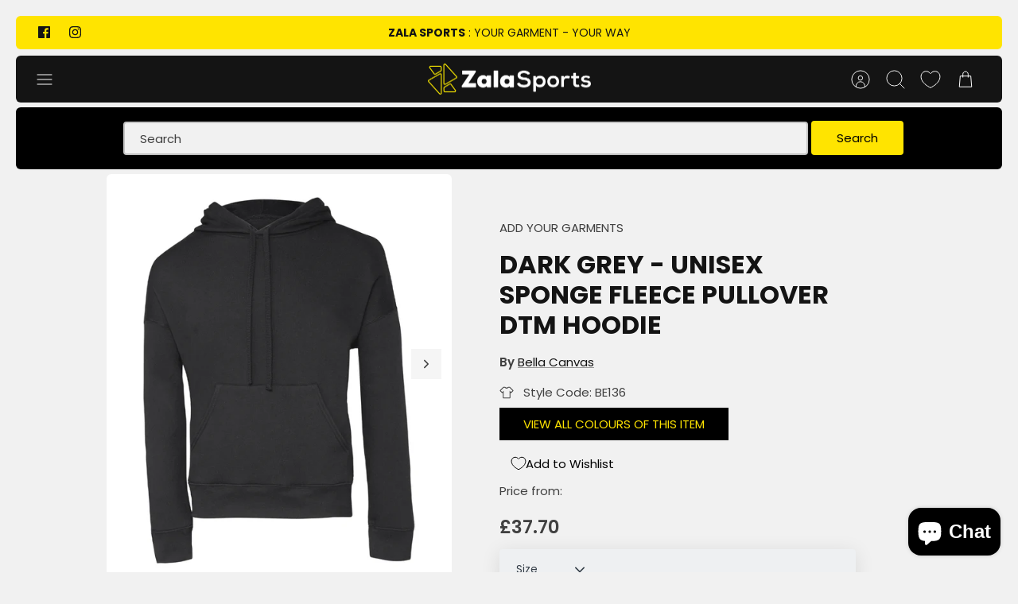

--- FILE ---
content_type: text/html; charset=utf-8
request_url: https://zalasports.co.uk/products/be136-dgre
body_size: 46650
content:
<!DOCTYPE html><html lang="en" dir="ltr" class="no-js">
<head>
<!-- starapps_core_start -->
<!-- This code is automatically managed by StarApps Studio -->
<!-- Please contact support@starapps.studio for any help -->
<!-- File location: snippets/starapps-core.liquid -->




<script type="application/json" sa-language-info="true" data-no-instant="true">{"current_language":"en", "default_language":"en", "money_format":"£{{amount}}"}</script>
<script type="text/javascript" src="https://assets-cdn.starapps.studio/apps/vsk/zala-sport/script-60867-1691414766.js?shop=zala-sport.myshopify.com" defer></script>


<!-- VSK_PRE_APP_HIDE_CODE -->

<!-- VSK_PRE_APP_HIDE_CODE_END -->
    
<!-- starapps_core_end -->

  <!-- Mode 4.0.0 -->

  <title>Dark Grey - Unisex sponge fleece pullover DTM hoodie &ndash; Zala Sports</title>

  <meta charset="utf-8" />
<meta name="viewport" content="width=device-width,initial-scale=1.0" />
<meta http-equiv="X-UA-Compatible" content="IE=edge">

<link rel="preconnect" href="https://cdn.shopify.com" crossorigin>
<link rel="preconnect" href="https://fonts.shopify.com" crossorigin>
<link rel="preconnect" href="https://monorail-edge.shopifysvc.com"><link rel="preload" as="font" href="//zalasports.co.uk/cdn/fonts/poppins/poppins_n4.0ba78fa5af9b0e1a374041b3ceaadf0a43b41362.woff2" type="font/woff2" crossorigin><link rel="preload" as="font" href="//zalasports.co.uk/cdn/fonts/poppins/poppins_n4.0ba78fa5af9b0e1a374041b3ceaadf0a43b41362.woff2" type="font/woff2" crossorigin><link rel="preload" as="font" href="//zalasports.co.uk/cdn/fonts/poppins/poppins_n7.56758dcf284489feb014a026f3727f2f20a54626.woff2" type="font/woff2" crossorigin><link rel="preload" as="font" href="//zalasports.co.uk/cdn/fonts/jost/jost_n7.921dc18c13fa0b0c94c5e2517ffe06139c3615a3.woff2" type="font/woff2" crossorigin><link rel="preload" href="//zalasports.co.uk/cdn/shop/t/22/assets/vendor.min.js?v=171821347312696842561705472985" as="script">
<link rel="preload" href="//zalasports.co.uk/cdn/shop/t/22/assets/theme.js?v=163709109181229916091705978406" as="script"><link rel="canonical" href="https://zalasports.co.uk/products/be136-dgre" /><link rel="icon" href="//zalasports.co.uk/cdn/shop/files/zalafav_2x_b1e878b3-c2d0-4975-8a5f-0345ccf5b2cb.png?crop=center&height=48&v=1709312727&width=48" type="image/png"><meta name="description" content="Spun from plush sponge fleece fabric, this remarkably soft unisex pullover hoodie features ribbed cuffs and waistband, kangaroo pockets and fashion-forward dyed drawcords. Ideal for daily use and year-round layering. Spun from plush sponge fleece fabric. Ribbed cuffs and waistband. Kangaroo pockets, dyed drawcords.">
<style>
    @font-face {
  font-family: Poppins;
  font-weight: 400;
  font-style: normal;
  font-display: fallback;
  src: url("//zalasports.co.uk/cdn/fonts/poppins/poppins_n4.0ba78fa5af9b0e1a374041b3ceaadf0a43b41362.woff2") format("woff2"),
       url("//zalasports.co.uk/cdn/fonts/poppins/poppins_n4.214741a72ff2596839fc9760ee7a770386cf16ca.woff") format("woff");
}

    @font-face {
  font-family: Poppins;
  font-weight: 700;
  font-style: normal;
  font-display: fallback;
  src: url("//zalasports.co.uk/cdn/fonts/poppins/poppins_n7.56758dcf284489feb014a026f3727f2f20a54626.woff2") format("woff2"),
       url("//zalasports.co.uk/cdn/fonts/poppins/poppins_n7.f34f55d9b3d3205d2cd6f64955ff4b36f0cfd8da.woff") format("woff");
}

    @font-face {
  font-family: Poppins;
  font-weight: 600;
  font-style: normal;
  font-display: fallback;
  src: url("//zalasports.co.uk/cdn/fonts/poppins/poppins_n6.aa29d4918bc243723d56b59572e18228ed0786f6.woff2") format("woff2"),
       url("//zalasports.co.uk/cdn/fonts/poppins/poppins_n6.5f815d845fe073750885d5b7e619ee00e8111208.woff") format("woff");
}

    @font-face {
  font-family: Poppins;
  font-weight: 500;
  font-style: normal;
  font-display: fallback;
  src: url("//zalasports.co.uk/cdn/fonts/poppins/poppins_n5.ad5b4b72b59a00358afc706450c864c3c8323842.woff2") format("woff2"),
       url("//zalasports.co.uk/cdn/fonts/poppins/poppins_n5.33757fdf985af2d24b32fcd84c9a09224d4b2c39.woff") format("woff");
}

    @font-face {
  font-family: Poppins;
  font-weight: 400;
  font-style: italic;
  font-display: fallback;
  src: url("//zalasports.co.uk/cdn/fonts/poppins/poppins_i4.846ad1e22474f856bd6b81ba4585a60799a9f5d2.woff2") format("woff2"),
       url("//zalasports.co.uk/cdn/fonts/poppins/poppins_i4.56b43284e8b52fc64c1fd271f289a39e8477e9ec.woff") format("woff");
}

    @font-face {
  font-family: Poppins;
  font-weight: 700;
  font-style: italic;
  font-display: fallback;
  src: url("//zalasports.co.uk/cdn/fonts/poppins/poppins_i7.42fd71da11e9d101e1e6c7932199f925f9eea42d.woff2") format("woff2"),
       url("//zalasports.co.uk/cdn/fonts/poppins/poppins_i7.ec8499dbd7616004e21155106d13837fff4cf556.woff") format("woff");
}

    @font-face {
  font-family: Poppins;
  font-weight: 700;
  font-style: normal;
  font-display: fallback;
  src: url("//zalasports.co.uk/cdn/fonts/poppins/poppins_n7.56758dcf284489feb014a026f3727f2f20a54626.woff2") format("woff2"),
       url("//zalasports.co.uk/cdn/fonts/poppins/poppins_n7.f34f55d9b3d3205d2cd6f64955ff4b36f0cfd8da.woff") format("woff");
}

    @font-face {
  font-family: Jost;
  font-weight: 700;
  font-style: normal;
  font-display: fallback;
  src: url("//zalasports.co.uk/cdn/fonts/jost/jost_n7.921dc18c13fa0b0c94c5e2517ffe06139c3615a3.woff2") format("woff2"),
       url("//zalasports.co.uk/cdn/fonts/jost/jost_n7.cbfc16c98c1e195f46c536e775e4e959c5f2f22b.woff") format("woff");
}

    @font-face {
  font-family: Poppins;
  font-weight: 400;
  font-style: normal;
  font-display: fallback;
  src: url("//zalasports.co.uk/cdn/fonts/poppins/poppins_n4.0ba78fa5af9b0e1a374041b3ceaadf0a43b41362.woff2") format("woff2"),
       url("//zalasports.co.uk/cdn/fonts/poppins/poppins_n4.214741a72ff2596839fc9760ee7a770386cf16ca.woff") format("woff");
}

    @font-face {
  font-family: Poppins;
  font-weight: 600;
  font-style: normal;
  font-display: fallback;
  src: url("//zalasports.co.uk/cdn/fonts/poppins/poppins_n6.aa29d4918bc243723d56b59572e18228ed0786f6.woff2") format("woff2"),
       url("//zalasports.co.uk/cdn/fonts/poppins/poppins_n6.5f815d845fe073750885d5b7e619ee00e8111208.woff") format("woff");
}

    @font-face {
  font-family: Jost;
  font-weight: 300;
  font-style: normal;
  font-display: fallback;
  src: url("//zalasports.co.uk/cdn/fonts/jost/jost_n3.a5df7448b5b8c9a76542f085341dff794ff2a59d.woff2") format("woff2"),
       url("//zalasports.co.uk/cdn/fonts/jost/jost_n3.882941f5a26d0660f7dd135c08afc57fc6939a07.woff") format("woff");
}

  </style>

  <meta property="og:site_name" content="Zala Sports">
<meta property="og:url" content="https://zalasports.co.uk/products/be136-dgre">
<meta property="og:title" content="Dark Grey - Unisex sponge fleece pullover DTM hoodie">
<meta property="og:type" content="product">
<meta property="og:description" content="Spun from plush sponge fleece fabric, this remarkably soft unisex pullover hoodie features ribbed cuffs and waistband, kangaroo pockets and fashion-forward dyed drawcords. Ideal for daily use and year-round layering. Spun from plush sponge fleece fabric. Ribbed cuffs and waistband. Kangaroo pockets, dyed drawcords."><meta property="og:image" content="http://zalasports.co.uk/cdn/shop/files/BE136_DarkGrey_FT_1200x1200.jpg?v=1705982253">
  <meta property="og:image:secure_url" content="https://zalasports.co.uk/cdn/shop/files/BE136_DarkGrey_FT_1200x1200.jpg?v=1705982253">
  <meta property="og:image:width" content="1200">
  <meta property="og:image:height" content="1440"><meta property="og:price:amount" content="37.70">
  <meta property="og:price:currency" content="GBP"><meta name="twitter:card" content="summary_large_image">
<meta name="twitter:title" content="Dark Grey - Unisex sponge fleece pullover DTM hoodie">
<meta name="twitter:description" content="Spun from plush sponge fleece fabric, this remarkably soft unisex pullover hoodie features ribbed cuffs and waistband, kangaroo pockets and fashion-forward dyed drawcords. Ideal for daily use and year-round layering. Spun from plush sponge fleece fabric. Ribbed cuffs and waistband. Kangaroo pockets, dyed drawcords.">


  <link href="//zalasports.co.uk/cdn/shop/t/22/assets/styles.css?v=44246582917548370681759343185" rel="stylesheet" type="text/css" media="all" />
<link rel="stylesheet" href="//zalasports.co.uk/cdn/shop/t/22/assets/swatches.css?v=5611229537795364801710960131" media="print" onload="this.media='all'">
    <noscript><link rel="stylesheet" href="//zalasports.co.uk/cdn/shop/t/22/assets/swatches.css?v=5611229537795364801710960131"></noscript><script>
    document.documentElement.className = document.documentElement.className.replace('no-js', 'js');
    window.theme = window.theme || {};
    theme.money_format_with_product_code_preference = "£{{amount}}";
    theme.money_format = "£{{amount}}";
    theme.strings = {
      previous: "Previous",
      next: "Next",
      addressError: "Error looking up that address",
      addressNoResults: "No results for that address",
      addressQueryLimit: "You have exceeded the Google API usage limit. Consider upgrading to a \u003ca href=\"https:\/\/developers.google.com\/maps\/premium\/usage-limits\"\u003ePremium Plan\u003c\/a\u003e.",
      authError: "There was a problem authenticating your Google Maps API Key.",
      icon_labels_left: "Left",
      icon_labels_right: "Right",
      icon_labels_down: "Down",
      icon_labels_close: "Close",
      icon_labels_plus: "Plus",
      imageSlider: "Image slider",
      cart_terms_confirmation: "You must agree to the terms and conditions before continuing.",
      cart_general_quantity_too_high: "You can only have [QUANTITY] in your cart",
      products_listing_from: "From",
      products_product_add_to_cart: "Add to Cart",
      products_variant_no_stock: "Sold out",
      products_variant_non_existent: "Unavailable",
      products_product_pick_a: "Pick a",
      general_navigation_menu_toggle_aria_label: "Toggle menu",
      general_accessibility_labels_close: "Close",
      products_product_added_to_cart: "Added to cart",
      general_quick_search_pages: "Pages",
      general_quick_search_no_results: "Sorry, we couldn\u0026#39;t find any results"
    };
    theme.routes = {
      search_url: '/search',
      cart_url: '/cart',
      cart_add_url: '/cart/add.js',
      cart_change_url: '/cart/change.js',
      cart_update_url: '/cart/update.js',
      predictive_search_url: '/search/suggest'
    };
    theme.settings = {
      cart_type: "drawer",
      after_add_to_cart: "drawer",
      quickbuy_style: "off",
      quickbuy_visibility: "always",
      avoid_orphans: true,
      qb_enable_sticky_cols: true,
      show_search_suggestions: true
    };

    theme.enqueueStyleUpdateQueue = [];
    theme.enqueueStyleUpdateTimeoutId = null;
    theme.enqueueStyleUpdate = (cb) => {
      clearTimeout(theme.enqueueStyleUpdateTimeoutId);
      theme.enqueueStyleUpdateQueue.push(cb);
      theme.enqueueStyleUpdateTimeoutId = setTimeout(() => {
        while (theme.enqueueStyleUpdateQueue.length > 0) {
          theme.enqueueStyleUpdateQueue.pop()();
        }
      }, 0);
    }
  </script>

  <script src="//zalasports.co.uk/cdn/shop/t/22/assets/vendor.min.js?v=171821347312696842561705472985" defer></script>
  <script src="//zalasports.co.uk/cdn/shop/t/22/assets/theme.js?v=163709109181229916091705978406" defer></script>

  
<script>window.performance && window.performance.mark && window.performance.mark('shopify.content_for_header.start');</script><meta id="shopify-digital-wallet" name="shopify-digital-wallet" content="/75756896563/digital_wallets/dialog">
<meta name="shopify-checkout-api-token" content="cf46f9b314f20387c052595916004a07">
<link rel="alternate" type="application/json+oembed" href="https://zalasports.co.uk/products/be136-dgre.oembed">
<script async="async" src="/checkouts/internal/preloads.js?locale=en-GB"></script>
<link rel="preconnect" href="https://shop.app" crossorigin="anonymous">
<script async="async" src="https://shop.app/checkouts/internal/preloads.js?locale=en-GB&shop_id=75756896563" crossorigin="anonymous"></script>
<script id="apple-pay-shop-capabilities" type="application/json">{"shopId":75756896563,"countryCode":"GB","currencyCode":"GBP","merchantCapabilities":["supports3DS"],"merchantId":"gid:\/\/shopify\/Shop\/75756896563","merchantName":"Zala Sports","requiredBillingContactFields":["postalAddress","email","phone"],"requiredShippingContactFields":["postalAddress","email","phone"],"shippingType":"shipping","supportedNetworks":["visa","maestro","masterCard","amex","discover","elo"],"total":{"type":"pending","label":"Zala Sports","amount":"1.00"},"shopifyPaymentsEnabled":true,"supportsSubscriptions":true}</script>
<script id="shopify-features" type="application/json">{"accessToken":"cf46f9b314f20387c052595916004a07","betas":["rich-media-storefront-analytics"],"domain":"zalasports.co.uk","predictiveSearch":true,"shopId":75756896563,"locale":"en"}</script>
<script>var Shopify = Shopify || {};
Shopify.shop = "zala-sport.myshopify.com";
Shopify.locale = "en";
Shopify.currency = {"active":"GBP","rate":"1.0"};
Shopify.country = "GB";
Shopify.theme = {"name":"T-Selector app|HULK_PO|17-Jan-2024","id":165113397555,"schema_name":"Mode","schema_version":"4.0.0","theme_store_id":1578,"role":"main"};
Shopify.theme.handle = "null";
Shopify.theme.style = {"id":null,"handle":null};
Shopify.cdnHost = "zalasports.co.uk/cdn";
Shopify.routes = Shopify.routes || {};
Shopify.routes.root = "/";</script>
<script type="module">!function(o){(o.Shopify=o.Shopify||{}).modules=!0}(window);</script>
<script>!function(o){function n(){var o=[];function n(){o.push(Array.prototype.slice.apply(arguments))}return n.q=o,n}var t=o.Shopify=o.Shopify||{};t.loadFeatures=n(),t.autoloadFeatures=n()}(window);</script>
<script>
  window.ShopifyPay = window.ShopifyPay || {};
  window.ShopifyPay.apiHost = "shop.app\/pay";
  window.ShopifyPay.redirectState = null;
</script>
<script id="shop-js-analytics" type="application/json">{"pageType":"product"}</script>
<script defer="defer" async type="module" src="//zalasports.co.uk/cdn/shopifycloud/shop-js/modules/v2/client.init-shop-cart-sync_BdyHc3Nr.en.esm.js"></script>
<script defer="defer" async type="module" src="//zalasports.co.uk/cdn/shopifycloud/shop-js/modules/v2/chunk.common_Daul8nwZ.esm.js"></script>
<script type="module">
  await import("//zalasports.co.uk/cdn/shopifycloud/shop-js/modules/v2/client.init-shop-cart-sync_BdyHc3Nr.en.esm.js");
await import("//zalasports.co.uk/cdn/shopifycloud/shop-js/modules/v2/chunk.common_Daul8nwZ.esm.js");

  window.Shopify.SignInWithShop?.initShopCartSync?.({"fedCMEnabled":true,"windoidEnabled":true});

</script>
<script>
  window.Shopify = window.Shopify || {};
  if (!window.Shopify.featureAssets) window.Shopify.featureAssets = {};
  window.Shopify.featureAssets['shop-js'] = {"shop-cart-sync":["modules/v2/client.shop-cart-sync_QYOiDySF.en.esm.js","modules/v2/chunk.common_Daul8nwZ.esm.js"],"init-fed-cm":["modules/v2/client.init-fed-cm_DchLp9rc.en.esm.js","modules/v2/chunk.common_Daul8nwZ.esm.js"],"shop-button":["modules/v2/client.shop-button_OV7bAJc5.en.esm.js","modules/v2/chunk.common_Daul8nwZ.esm.js"],"init-windoid":["modules/v2/client.init-windoid_DwxFKQ8e.en.esm.js","modules/v2/chunk.common_Daul8nwZ.esm.js"],"shop-cash-offers":["modules/v2/client.shop-cash-offers_DWtL6Bq3.en.esm.js","modules/v2/chunk.common_Daul8nwZ.esm.js","modules/v2/chunk.modal_CQq8HTM6.esm.js"],"shop-toast-manager":["modules/v2/client.shop-toast-manager_CX9r1SjA.en.esm.js","modules/v2/chunk.common_Daul8nwZ.esm.js"],"init-shop-email-lookup-coordinator":["modules/v2/client.init-shop-email-lookup-coordinator_UhKnw74l.en.esm.js","modules/v2/chunk.common_Daul8nwZ.esm.js"],"pay-button":["modules/v2/client.pay-button_DzxNnLDY.en.esm.js","modules/v2/chunk.common_Daul8nwZ.esm.js"],"avatar":["modules/v2/client.avatar_BTnouDA3.en.esm.js"],"init-shop-cart-sync":["modules/v2/client.init-shop-cart-sync_BdyHc3Nr.en.esm.js","modules/v2/chunk.common_Daul8nwZ.esm.js"],"shop-login-button":["modules/v2/client.shop-login-button_D8B466_1.en.esm.js","modules/v2/chunk.common_Daul8nwZ.esm.js","modules/v2/chunk.modal_CQq8HTM6.esm.js"],"init-customer-accounts-sign-up":["modules/v2/client.init-customer-accounts-sign-up_C8fpPm4i.en.esm.js","modules/v2/client.shop-login-button_D8B466_1.en.esm.js","modules/v2/chunk.common_Daul8nwZ.esm.js","modules/v2/chunk.modal_CQq8HTM6.esm.js"],"init-shop-for-new-customer-accounts":["modules/v2/client.init-shop-for-new-customer-accounts_CVTO0Ztu.en.esm.js","modules/v2/client.shop-login-button_D8B466_1.en.esm.js","modules/v2/chunk.common_Daul8nwZ.esm.js","modules/v2/chunk.modal_CQq8HTM6.esm.js"],"init-customer-accounts":["modules/v2/client.init-customer-accounts_dRgKMfrE.en.esm.js","modules/v2/client.shop-login-button_D8B466_1.en.esm.js","modules/v2/chunk.common_Daul8nwZ.esm.js","modules/v2/chunk.modal_CQq8HTM6.esm.js"],"shop-follow-button":["modules/v2/client.shop-follow-button_CkZpjEct.en.esm.js","modules/v2/chunk.common_Daul8nwZ.esm.js","modules/v2/chunk.modal_CQq8HTM6.esm.js"],"lead-capture":["modules/v2/client.lead-capture_BntHBhfp.en.esm.js","modules/v2/chunk.common_Daul8nwZ.esm.js","modules/v2/chunk.modal_CQq8HTM6.esm.js"],"checkout-modal":["modules/v2/client.checkout-modal_CfxcYbTm.en.esm.js","modules/v2/chunk.common_Daul8nwZ.esm.js","modules/v2/chunk.modal_CQq8HTM6.esm.js"],"shop-login":["modules/v2/client.shop-login_Da4GZ2H6.en.esm.js","modules/v2/chunk.common_Daul8nwZ.esm.js","modules/v2/chunk.modal_CQq8HTM6.esm.js"],"payment-terms":["modules/v2/client.payment-terms_MV4M3zvL.en.esm.js","modules/v2/chunk.common_Daul8nwZ.esm.js","modules/v2/chunk.modal_CQq8HTM6.esm.js"]};
</script>
<script>(function() {
  var isLoaded = false;
  function asyncLoad() {
    if (isLoaded) return;
    isLoaded = true;
    var urls = ["https:\/\/reorderify.onrender.com\/reorderify.js?shop=zala-sport.myshopify.com"];
    for (var i = 0; i < urls.length; i++) {
      var s = document.createElement('script');
      s.type = 'text/javascript';
      s.async = true;
      s.src = urls[i];
      var x = document.getElementsByTagName('script')[0];
      x.parentNode.insertBefore(s, x);
    }
  };
  if(window.attachEvent) {
    window.attachEvent('onload', asyncLoad);
  } else {
    window.addEventListener('load', asyncLoad, false);
  }
})();</script>
<script id="__st">var __st={"a":75756896563,"offset":0,"reqid":"9a591cf5-ef2b-42fb-a6ba-d8d71f647ba5-1768941963","pageurl":"zalasports.co.uk\/products\/be136-dgre","u":"166e6bb83371","p":"product","rtyp":"product","rid":8923349745971};</script>
<script>window.ShopifyPaypalV4VisibilityTracking = true;</script>
<script id="captcha-bootstrap">!function(){'use strict';const t='contact',e='account',n='new_comment',o=[[t,t],['blogs',n],['comments',n],[t,'customer']],c=[[e,'customer_login'],[e,'guest_login'],[e,'recover_customer_password'],[e,'create_customer']],r=t=>t.map((([t,e])=>`form[action*='/${t}']:not([data-nocaptcha='true']) input[name='form_type'][value='${e}']`)).join(','),a=t=>()=>t?[...document.querySelectorAll(t)].map((t=>t.form)):[];function s(){const t=[...o],e=r(t);return a(e)}const i='password',u='form_key',d=['recaptcha-v3-token','g-recaptcha-response','h-captcha-response',i],f=()=>{try{return window.sessionStorage}catch{return}},m='__shopify_v',_=t=>t.elements[u];function p(t,e,n=!1){try{const o=window.sessionStorage,c=JSON.parse(o.getItem(e)),{data:r}=function(t){const{data:e,action:n}=t;return t[m]||n?{data:e,action:n}:{data:t,action:n}}(c);for(const[e,n]of Object.entries(r))t.elements[e]&&(t.elements[e].value=n);n&&o.removeItem(e)}catch(o){console.error('form repopulation failed',{error:o})}}const l='form_type',E='cptcha';function T(t){t.dataset[E]=!0}const w=window,h=w.document,L='Shopify',v='ce_forms',y='captcha';let A=!1;((t,e)=>{const n=(g='f06e6c50-85a8-45c8-87d0-21a2b65856fe',I='https://cdn.shopify.com/shopifycloud/storefront-forms-hcaptcha/ce_storefront_forms_captcha_hcaptcha.v1.5.2.iife.js',D={infoText:'Protected by hCaptcha',privacyText:'Privacy',termsText:'Terms'},(t,e,n)=>{const o=w[L][v],c=o.bindForm;if(c)return c(t,g,e,D).then(n);var r;o.q.push([[t,g,e,D],n]),r=I,A||(h.body.append(Object.assign(h.createElement('script'),{id:'captcha-provider',async:!0,src:r})),A=!0)});var g,I,D;w[L]=w[L]||{},w[L][v]=w[L][v]||{},w[L][v].q=[],w[L][y]=w[L][y]||{},w[L][y].protect=function(t,e){n(t,void 0,e),T(t)},Object.freeze(w[L][y]),function(t,e,n,w,h,L){const[v,y,A,g]=function(t,e,n){const i=e?o:[],u=t?c:[],d=[...i,...u],f=r(d),m=r(i),_=r(d.filter((([t,e])=>n.includes(e))));return[a(f),a(m),a(_),s()]}(w,h,L),I=t=>{const e=t.target;return e instanceof HTMLFormElement?e:e&&e.form},D=t=>v().includes(t);t.addEventListener('submit',(t=>{const e=I(t);if(!e)return;const n=D(e)&&!e.dataset.hcaptchaBound&&!e.dataset.recaptchaBound,o=_(e),c=g().includes(e)&&(!o||!o.value);(n||c)&&t.preventDefault(),c&&!n&&(function(t){try{if(!f())return;!function(t){const e=f();if(!e)return;const n=_(t);if(!n)return;const o=n.value;o&&e.removeItem(o)}(t);const e=Array.from(Array(32),(()=>Math.random().toString(36)[2])).join('');!function(t,e){_(t)||t.append(Object.assign(document.createElement('input'),{type:'hidden',name:u})),t.elements[u].value=e}(t,e),function(t,e){const n=f();if(!n)return;const o=[...t.querySelectorAll(`input[type='${i}']`)].map((({name:t})=>t)),c=[...d,...o],r={};for(const[a,s]of new FormData(t).entries())c.includes(a)||(r[a]=s);n.setItem(e,JSON.stringify({[m]:1,action:t.action,data:r}))}(t,e)}catch(e){console.error('failed to persist form',e)}}(e),e.submit())}));const S=(t,e)=>{t&&!t.dataset[E]&&(n(t,e.some((e=>e===t))),T(t))};for(const o of['focusin','change'])t.addEventListener(o,(t=>{const e=I(t);D(e)&&S(e,y())}));const B=e.get('form_key'),M=e.get(l),P=B&&M;t.addEventListener('DOMContentLoaded',(()=>{const t=y();if(P)for(const e of t)e.elements[l].value===M&&p(e,B);[...new Set([...A(),...v().filter((t=>'true'===t.dataset.shopifyCaptcha))])].forEach((e=>S(e,t)))}))}(h,new URLSearchParams(w.location.search),n,t,e,['guest_login'])})(!0,!0)}();</script>
<script integrity="sha256-4kQ18oKyAcykRKYeNunJcIwy7WH5gtpwJnB7kiuLZ1E=" data-source-attribution="shopify.loadfeatures" defer="defer" src="//zalasports.co.uk/cdn/shopifycloud/storefront/assets/storefront/load_feature-a0a9edcb.js" crossorigin="anonymous"></script>
<script crossorigin="anonymous" defer="defer" src="//zalasports.co.uk/cdn/shopifycloud/storefront/assets/shopify_pay/storefront-65b4c6d7.js?v=20250812"></script>
<script data-source-attribution="shopify.dynamic_checkout.dynamic.init">var Shopify=Shopify||{};Shopify.PaymentButton=Shopify.PaymentButton||{isStorefrontPortableWallets:!0,init:function(){window.Shopify.PaymentButton.init=function(){};var t=document.createElement("script");t.src="https://zalasports.co.uk/cdn/shopifycloud/portable-wallets/latest/portable-wallets.en.js",t.type="module",document.head.appendChild(t)}};
</script>
<script data-source-attribution="shopify.dynamic_checkout.buyer_consent">
  function portableWalletsHideBuyerConsent(e){var t=document.getElementById("shopify-buyer-consent"),n=document.getElementById("shopify-subscription-policy-button");t&&n&&(t.classList.add("hidden"),t.setAttribute("aria-hidden","true"),n.removeEventListener("click",e))}function portableWalletsShowBuyerConsent(e){var t=document.getElementById("shopify-buyer-consent"),n=document.getElementById("shopify-subscription-policy-button");t&&n&&(t.classList.remove("hidden"),t.removeAttribute("aria-hidden"),n.addEventListener("click",e))}window.Shopify?.PaymentButton&&(window.Shopify.PaymentButton.hideBuyerConsent=portableWalletsHideBuyerConsent,window.Shopify.PaymentButton.showBuyerConsent=portableWalletsShowBuyerConsent);
</script>
<script data-source-attribution="shopify.dynamic_checkout.cart.bootstrap">document.addEventListener("DOMContentLoaded",(function(){function t(){return document.querySelector("shopify-accelerated-checkout-cart, shopify-accelerated-checkout")}if(t())Shopify.PaymentButton.init();else{new MutationObserver((function(e,n){t()&&(Shopify.PaymentButton.init(),n.disconnect())})).observe(document.body,{childList:!0,subtree:!0})}}));
</script>
<link id="shopify-accelerated-checkout-styles" rel="stylesheet" media="screen" href="https://zalasports.co.uk/cdn/shopifycloud/portable-wallets/latest/accelerated-checkout-backwards-compat.css" crossorigin="anonymous">
<style id="shopify-accelerated-checkout-cart">
        #shopify-buyer-consent {
  margin-top: 1em;
  display: inline-block;
  width: 100%;
}

#shopify-buyer-consent.hidden {
  display: none;
}

#shopify-subscription-policy-button {
  background: none;
  border: none;
  padding: 0;
  text-decoration: underline;
  font-size: inherit;
  cursor: pointer;
}

#shopify-subscription-policy-button::before {
  box-shadow: none;
}

      </style>
<script id="sections-script" data-sections="related-products" defer="defer" src="//zalasports.co.uk/cdn/shop/t/22/compiled_assets/scripts.js?v=1126"></script>
<script>window.performance && window.performance.mark && window.performance.mark('shopify.content_for_header.end');</script>
  <script src="https://shopoe.net/app.js"></script>
<script>window.is_hulkpo_installed=true</script>
<!-- BEGIN app block: shopify://apps/hulk-product-options/blocks/app-embed/380168ef-9475-4244-a291-f66b189208b5 --><!-- BEGIN app snippet: hulkapps_product_options --><script>
    
        window.hulkapps = {
        shop_slug: "zala-sport",
        store_id: "zala-sport.myshopify.com",
        money_format: "£{{amount}}",
        cart: null,
        product: null,
        product_collections: null,
        product_variants: null,
        is_volume_discount: null,
        is_product_option: true,
        product_id: null,
        page_type: null,
        po_url: "https://productoption.hulkapps.com",
        po_proxy_url: "https://zalasports.co.uk",
        vd_url: "https://volumediscount.hulkapps.com",
        customer: null,
        hulkapps_extension_js: true

    }
    window.is_hulkpo_installed=true
    

      window.hulkapps.page_type = "cart";
      window.hulkapps.cart = {"note":null,"attributes":{},"original_total_price":0,"total_price":0,"total_discount":0,"total_weight":0.0,"item_count":0,"items":[],"requires_shipping":false,"currency":"GBP","items_subtotal_price":0,"cart_level_discount_applications":[],"checkout_charge_amount":0}
      if (typeof window.hulkapps.cart.items == "object") {
        for (var i=0; i<window.hulkapps.cart.items.length; i++) {
          ["sku", "grams", "vendor", "url", "image", "handle", "requires_shipping", "product_type", "product_description"].map(function(a) {
            delete window.hulkapps.cart.items[i][a]
          })
        }
      }
      window.hulkapps.cart_collections = {}
      

    
      window.hulkapps.page_type = "product"
      window.hulkapps.product_id = "8923349745971";
      window.hulkapps.product = {"id":8923349745971,"title":"Dark Grey - Unisex sponge fleece pullover DTM hoodie","handle":"be136-dgre","description":"\u003cp\u003eSpun from plush sponge fleece fabric, this remarkably soft unisex pullover hoodie features ribbed cuffs and waistband, kangaroo pockets and fashion-forward dyed drawcords. Ideal for daily use and year-round layering.\u003c\/p\u003e\u003cp\u003e\u003c\/p\u003e\u003cul\u003e\n\u003cli\u003eSpun from plush sponge fleece fabric.  \u003c\/li\u003e\n\u003cli\u003eRibbed cuffs and waistband.  \u003c\/li\u003e\n\u003cli\u003eKangaroo pockets, dyed drawcords.\u003c\/li\u003e\n\u003c\/ul\u003e","published_at":"2024-01-23T03:57:28+00:00","created_at":"2024-01-23T03:57:28+00:00","vendor":"Bella Canvas","type":"Hoodies","tags":["BE136","Home of the hoodie","Hoodies","TRUE"],"price":3770,"price_min":3770,"price_max":4170,"available":true,"price_varies":true,"compare_at_price":null,"compare_at_price_min":0,"compare_at_price_max":0,"compare_at_price_varies":false,"variants":[{"id":47914726424883,"title":"XS \/ Dark Grey","option1":"XS","option2":"Dark Grey","option3":null,"sku":"BE136DGREXS","requires_shipping":true,"taxable":true,"featured_image":null,"available":true,"name":"Dark Grey - Unisex sponge fleece pullover DTM hoodie - XS \/ Dark Grey","public_title":"XS \/ Dark Grey","options":["XS","Dark Grey"],"price":3770,"weight":220,"compare_at_price":null,"inventory_management":null,"barcode":null,"requires_selling_plan":false,"selling_plan_allocations":[]},{"id":47914726490419,"title":"S \/ Dark Grey","option1":"S","option2":"Dark Grey","option3":null,"sku":"BE136DGRES","requires_shipping":true,"taxable":true,"featured_image":null,"available":true,"name":"Dark Grey - Unisex sponge fleece pullover DTM hoodie - S \/ Dark Grey","public_title":"S \/ Dark Grey","options":["S","Dark Grey"],"price":3770,"weight":220,"compare_at_price":null,"inventory_management":null,"barcode":null,"requires_selling_plan":false,"selling_plan_allocations":[]},{"id":47914726523187,"title":"M \/ Dark Grey","option1":"M","option2":"Dark Grey","option3":null,"sku":"BE136DGREM","requires_shipping":true,"taxable":true,"featured_image":null,"available":true,"name":"Dark Grey - Unisex sponge fleece pullover DTM hoodie - M \/ Dark Grey","public_title":"M \/ Dark Grey","options":["M","Dark Grey"],"price":3770,"weight":220,"compare_at_price":null,"inventory_management":null,"barcode":null,"requires_selling_plan":false,"selling_plan_allocations":[]},{"id":47914726555955,"title":"L \/ Dark Grey","option1":"L","option2":"Dark Grey","option3":null,"sku":"BE136DGREL","requires_shipping":true,"taxable":true,"featured_image":null,"available":true,"name":"Dark Grey - Unisex sponge fleece pullover DTM hoodie - L \/ Dark Grey","public_title":"L \/ Dark Grey","options":["L","Dark Grey"],"price":3770,"weight":220,"compare_at_price":null,"inventory_management":null,"barcode":null,"requires_selling_plan":false,"selling_plan_allocations":[]},{"id":47914726588723,"title":"XL \/ Dark Grey","option1":"XL","option2":"Dark Grey","option3":null,"sku":"BE136DGREXL","requires_shipping":true,"taxable":true,"featured_image":null,"available":true,"name":"Dark Grey - Unisex sponge fleece pullover DTM hoodie - XL \/ Dark Grey","public_title":"XL \/ Dark Grey","options":["XL","Dark Grey"],"price":3770,"weight":220,"compare_at_price":null,"inventory_management":null,"barcode":null,"requires_selling_plan":false,"selling_plan_allocations":[]},{"id":47914726654259,"title":"2XL \/ Dark Grey","option1":"2XL","option2":"Dark Grey","option3":null,"sku":"BE136DGRE2XL","requires_shipping":true,"taxable":true,"featured_image":null,"available":true,"name":"Dark Grey - Unisex sponge fleece pullover DTM hoodie - 2XL \/ Dark Grey","public_title":"2XL \/ Dark Grey","options":["2XL","Dark Grey"],"price":4170,"weight":220,"compare_at_price":null,"inventory_management":null,"barcode":null,"requires_selling_plan":false,"selling_plan_allocations":[]}],"images":["\/\/zalasports.co.uk\/cdn\/shop\/files\/BE136_DarkGrey_FT.jpg?v=1705982253","\/\/zalasports.co.uk\/cdn\/shop\/files\/BE136_LS00_2024_3f3c04c5-1a1e-43c3-ab11-beb321790fa5.jpg?v=1705982252"],"featured_image":"\/\/zalasports.co.uk\/cdn\/shop\/files\/BE136_DarkGrey_FT.jpg?v=1705982253","options":["Size","Colour"],"media":[{"alt":"Unisex sponge fleece pullover DTM hoodie","id":36013905707315,"position":1,"preview_image":{"aspect_ratio":0.833,"height":1440,"width":1200,"src":"\/\/zalasports.co.uk\/cdn\/shop\/files\/BE136_DarkGrey_FT.jpg?v=1705982253"},"aspect_ratio":0.833,"height":1440,"media_type":"image","src":"\/\/zalasports.co.uk\/cdn\/shop\/files\/BE136_DarkGrey_FT.jpg?v=1705982253","width":1200},{"alt":"Unisex sponge fleece pullover DTM hoodie","id":36013905772851,"position":2,"preview_image":{"aspect_ratio":0.833,"height":1440,"width":1200,"src":"\/\/zalasports.co.uk\/cdn\/shop\/files\/BE136_LS00_2024_3f3c04c5-1a1e-43c3-ab11-beb321790fa5.jpg?v=1705982252"},"aspect_ratio":0.833,"height":1440,"media_type":"image","src":"\/\/zalasports.co.uk\/cdn\/shop\/files\/BE136_LS00_2024_3f3c04c5-1a1e-43c3-ab11-beb321790fa5.jpg?v=1705982252","width":1200}],"requires_selling_plan":false,"selling_plan_groups":[],"content":"\u003cp\u003eSpun from plush sponge fleece fabric, this remarkably soft unisex pullover hoodie features ribbed cuffs and waistband, kangaroo pockets and fashion-forward dyed drawcords. Ideal for daily use and year-round layering.\u003c\/p\u003e\u003cp\u003e\u003c\/p\u003e\u003cul\u003e\n\u003cli\u003eSpun from plush sponge fleece fabric.  \u003c\/li\u003e\n\u003cli\u003eRibbed cuffs and waistband.  \u003c\/li\u003e\n\u003cli\u003eKangaroo pockets, dyed drawcords.\u003c\/li\u003e\n\u003c\/ul\u003e"}

      window.hulkapps.product_collection = []
      
        window.hulkapps.product_collection.push(460645237043)
      
        window.hulkapps.product_collection.push(456103559475)
      
        window.hulkapps.product_collection.push(456072495411)
      

      window.hulkapps.product_variant = []
      
        window.hulkapps.product_variant.push(47914726424883)
      
        window.hulkapps.product_variant.push(47914726490419)
      
        window.hulkapps.product_variant.push(47914726523187)
      
        window.hulkapps.product_variant.push(47914726555955)
      
        window.hulkapps.product_variant.push(47914726588723)
      
        window.hulkapps.product_variant.push(47914726654259)
      

      window.hulkapps.product_collections = window.hulkapps.product_collection.toString();
      window.hulkapps.product_variants = window.hulkapps.product_variant.toString();

    

</script>

<!-- END app snippet --><!-- END app block --><!-- BEGIN app block: shopify://apps/easy-wholesale/blocks/wholesale-embed-product-widget/c6525ccf-51e5-4e20-978f-8d080c13d285 --><link href="//cdn.shopify.com/extensions/019bb8bc-ac73-7ff2-9cca-c29f8447fb38/wholesale-new-90/assets/wholesale-2.5.2.min.css" rel="stylesheet" type="text/css" media="all" />
<!-- BEGIN app snippet: wholesale-product -->



<style>
  .nm-primary-background-color { background-color:#343D47 !important}
  .nm-wholesale-btn-add-to-cart { color:#ffffff !important}
  .nm-wholesale-table-footer-btn .nm-secondary-background-color { background-color:#121212 !important}
  .nm-primary-border-color { border-color:#343D47 !important}
  .nm-primary-color { color: #343D47 !important}
  .nm-secondary-border-color { border-color: #121212 !important}
  .nm-secondary-text-color { color: #121212 !important}
  .nm-nice-select { border-color: #121212 !important}
  .nm-secondary-background-color { background-color: #121212 !important}
  .nm-layout-text-color { color: #343d47 !important}
  .nm-layout-border-color { border-color: #E1E3E5 !important}
  .nm-primary-color-fill { fill: #343D47 !important}
  .nm-secondary-color-fill { fill: #121212 !important}
  .nm-wholesale-table-under-footer-total .nm-layout-text-color { color: #343d47 !important; border-color: #E1E3E5 !important;}.nm-wholesale-background {background-color:#EEF0F2 !important;}
  .nm-wholesale-background-fix {background-color:#EEF0F2 !important;}
</style>



<script>
    var nmw_layoutValues = {
                "LayoutButtonText" : "Add to cart",
                "LayoutMoreVariantsText" : "Show more variants",
                "LayoutTotalSelectedItems" : "Total selected items:",
                "LayoutCollapse" : "Collapse",
                "ViewOtherVariantsText" : "View other %%count_variants%% variants",
                "VariantsPerPage" : 12,
                "HeightRowsLimit" : 10,
                "addToCartSlicky" : 1,
                "currency"  : '£X.XX',
                "money_format" : '{{ shop.money_format }}',
                "nm_easywholesale_goToCart_var": 3,
                "nm_easywholesale_easystock_enable": "inventory_text",
                "nmw_settings" : {"primaryColor":"#343D47","buttonTextColor":"#ffffff","borderColor":"#E1E3E5","secondaryColor":"#121212","textColor":"#343d47","LayoutButtonText":"Add to cart","LayoutMoreVariantsText":"Show more variants","LayoutTotalSelectedItems":"Total selected items:","LayoutLoginToSeePrice":"Login to see price","LayoutInStock":"In Stock","LayoutOutOfStock":"Out of Stock","LayoutShowLessVariants":"Show less variants","LayoutSearch":"Search...","LayoutAllCollections":"All collections","LayoutPleaseWait":"Please wait","LayoutCollapse":"Collapse","LayoutDelivery":"Delivery","LayoutFree":"Free","LayoutNoProductMatched":"No products matched your search","VariantsPerPage":"12","HeightRowsLimit":"10","customCss":"","addToCartSlicky":"1","ShowQuantity":"1","ShowOutOfStock":"0","HidePrice":"0","ProductLink":"1","showAllVariants":"1","ViewOtherVariantsText":"View other %%count_variants%% variants","LayoutCountVariantsShow":"1","IncrementValue":"1","MinValue":"1","GoToCart":"2","ShowQuantityTyp":"inventory_text","SingleVariant":"1","backgroundColor":"#EEF0F2","backgroundTransparent":"0","ShowCompareProduct":"0","ShowSkuProduct":"0","ShowBarcodeProduct":"0","ShowComparePage":"0","ShowSkuPage":"0","ShowBarcodePage":"0","main_products":[],"main_collections":["460645237043"],"products_checked":"checked","variant":"collections_and_products","wholesalePages":[]},
                "nmw_texts" : null,
                "showPrices" : "true",
                "nmw_full_url" : "zalasports.co.uk/products/be136-dgre",
                "b2b": "",
                "nm_wh_version": "v1"
            };
    var nm_wh_product = {}; 
    var nm_wh_collection = {}; 
    var nm_wh_version = 'v1';
    const nmw_settings_token = '';  
</script>

<div id="nm-display-whole" style="display: none;">    
  
<div class="nm-wholesale-main nm-easywholesale-container" style="display: none;">        
<input type="hidden" id="nm-wholesale-page-type" value="product">
<input type="hidden" id="nm_wholesale_qtyStep_product" value="1">
<input type="hidden" id="nm_wholesale_qtyMin" value="1">
<input type="hidden" id="nm_wholesale_qtyMax" value="">
<form method="post" action="/cart/" id="product_form_product" accept-charset="UTF-8" enctype="multipart/form-data" class="nm-easywholesale-form">

   
<div data-title="Dark Grey - Unisex sponge fleece pullover DTM hoodie" data-sku="" data-collection="" data-productid="8923349745971" id="nm-wholesale-table-container-8923349745971" class="nm-wholesale-table-container nm-wholesale-table-container-background nm-wholesale-background" style="display:none;">


              <div class="nm-easywholesale-header nm-secondary-border-color">
                        
                        
                            
                                
    
                                    
                    <div class="nm-easywholesale-select-container">
                        <select data-id="8923349745971" class="nm-wholesale-filter-8923349745971 nm-wholesale-filter nm-primary-color" data-option="Size" data-num="1"style="padding-right: 15px !important">
                          
                            <option data-text="All" value="all_variants">Size</option>
    
                                  
                            <option value="XS">XS</option>
                                  
                            <option value="S">S</option>
                                  
                            <option value="M">M</option>
                                  
                            <option value="L">L</option>
                                  
                            <option value="XL">XL</option>
                                  
                            <option value="2XL">2XL</option>
                                  
                        </select>
                        <span class="nm-svg">
                            <svg class="nm-primary-color-fill svg-angle-down" role="img" viewBox="0 0 256 512" width="8" style="fill: rgb(52, 61, 71);"><path d="M119.5 326.9L3.5 209.1c-4.7-4.7-4.7-12.3 0-17l7.1-7.1c4.7-4.7 12.3-4.7 17 0L128 287.3l100.4-102.2c4.7-4.7 12.3-4.7 17 0l7.1 7.1c4.7 4.7 4.7 12.3 0 17L136.5 327c-4.7 4.6-12.3 4.6-17-.1z"></path></svg>
                        </span>
                    </div>
                                
                            
                                
    
                                
                            
            </div>

 

  
          <span id="easywholesale_show_add" style="display: none;">1</span>
          <div class="nm-easywholesale-table nm-secondary-border-color nm-easywholesale-table-product nmw-many-variant" id="nm-wholesale-table-body-8923349745971">

            <div id="nm-no-product-matched-8923349745971" class="nm-no-product-matched">
                <p>No products matched your search</p>
            </div>  

                
                    
                      

                        
                  <div class="nm-easywholesale-item nm-layout-border-color nm-wholesale-table-item-8923349745971 outofstock_continue" data-option1="XS" data-option2="Dark Grey" data-option3="">
                  
                      <div class="nm-easywholesale-name-and-price" id="nm-easywholesale-name-and-price-47914726424883">  
                        
                        
                        
                        
                          <div class="nm-easywholesale-img"><a href="javascript:void(0);" class="nm-easywholesale-linkfoto nm-easywholesale-popupfoto" data-img="//zalasports.co.uk/cdn/shop/files/BE136_DarkGrey_FT.jpg?crop=center&height=1600&v=1705982253&width=1600"><img src="//zalasports.co.uk/cdn/shop/files/BE136_DarkGrey_FT.jpg?crop=center&height=150&v=1705982253&width=150" width height></a></div> 
                         

           

                        <div class="nm-easywholesale-name-and-price-only">
                            <div class="nm-easywholesale-name nm-primary-color">
                              XS / Dark Grey
                              
                              
                              
                                
                              
                              
                            </div>
                            
                              <div class="nm-easywholesale-price  nm-primary-color" data-priceid="47914726424883">
                                £37.70
                                
                              </div>
                            
                        </div>
                      </div>
                      
                        <div class="nm-easywholesale-qty-container">
                          <div class="nm-easywholesale-qty-decrease nm-primary-color" data-id="nm-47914726424883" id="nm-id-decrease-nm-47914726424883">&minus;</div>
                          <input type="text" class="nm-easywholesale-qty nm-primary-color nm-layout-border-color" data-id="nm-47914726424883" data-price="3770" value="0" data-policy="continue" data-quantity="0" id="nm-47914726424883" name="updates[47914726424883]" />
                          <div class="nm-easywholesale-qty-increase nm-primary-color" data-id="nm-47914726424883" id="nm-id-increase-nm-47914726424883">&plus;</div>
                        </div>
                       

                  </div>
                  	
                
              
                    
                      

                        
                  <div class="nm-easywholesale-item nm-layout-border-color nm-wholesale-table-item-8923349745971 outofstock_continue" data-option1="S" data-option2="Dark Grey" data-option3="">
                  
                      <div class="nm-easywholesale-name-and-price" id="nm-easywholesale-name-and-price-47914726490419">  
                        
                        
                        
                        
                          <div class="nm-easywholesale-img"><a href="javascript:void(0);" class="nm-easywholesale-linkfoto nm-easywholesale-popupfoto" data-img="//zalasports.co.uk/cdn/shop/files/BE136_DarkGrey_FT.jpg?crop=center&height=1600&v=1705982253&width=1600"><img src="//zalasports.co.uk/cdn/shop/files/BE136_DarkGrey_FT.jpg?crop=center&height=150&v=1705982253&width=150" width height></a></div> 
                         

           

                        <div class="nm-easywholesale-name-and-price-only">
                            <div class="nm-easywholesale-name nm-primary-color">
                              S / Dark Grey
                              
                              
                              
                                
                              
                              
                            </div>
                            
                              <div class="nm-easywholesale-price  nm-primary-color" data-priceid="47914726490419">
                                £37.70
                                
                              </div>
                            
                        </div>
                      </div>
                      
                        <div class="nm-easywholesale-qty-container">
                          <div class="nm-easywholesale-qty-decrease nm-primary-color" data-id="nm-47914726490419" id="nm-id-decrease-nm-47914726490419">&minus;</div>
                          <input type="text" class="nm-easywholesale-qty nm-primary-color nm-layout-border-color" data-id="nm-47914726490419" data-price="3770" value="0" data-policy="continue" data-quantity="0" id="nm-47914726490419" name="updates[47914726490419]" />
                          <div class="nm-easywholesale-qty-increase nm-primary-color" data-id="nm-47914726490419" id="nm-id-increase-nm-47914726490419">&plus;</div>
                        </div>
                       

                  </div>
                  	
                
              
                    
                      

                        
                  <div class="nm-easywholesale-item nm-layout-border-color nm-wholesale-table-item-8923349745971 outofstock_continue" data-option1="M" data-option2="Dark Grey" data-option3="">
                  
                      <div class="nm-easywholesale-name-and-price" id="nm-easywholesale-name-and-price-47914726523187">  
                        
                        
                        
                        
                          <div class="nm-easywholesale-img"><a href="javascript:void(0);" class="nm-easywholesale-linkfoto nm-easywholesale-popupfoto" data-img="//zalasports.co.uk/cdn/shop/files/BE136_DarkGrey_FT.jpg?crop=center&height=1600&v=1705982253&width=1600"><img src="//zalasports.co.uk/cdn/shop/files/BE136_DarkGrey_FT.jpg?crop=center&height=150&v=1705982253&width=150" width height></a></div> 
                         

           

                        <div class="nm-easywholesale-name-and-price-only">
                            <div class="nm-easywholesale-name nm-primary-color">
                              M / Dark Grey
                              
                              
                              
                                
                              
                              
                            </div>
                            
                              <div class="nm-easywholesale-price  nm-primary-color" data-priceid="47914726523187">
                                £37.70
                                
                              </div>
                            
                        </div>
                      </div>
                      
                        <div class="nm-easywholesale-qty-container">
                          <div class="nm-easywholesale-qty-decrease nm-primary-color" data-id="nm-47914726523187" id="nm-id-decrease-nm-47914726523187">&minus;</div>
                          <input type="text" class="nm-easywholesale-qty nm-primary-color nm-layout-border-color" data-id="nm-47914726523187" data-price="3770" value="0" data-policy="continue" data-quantity="0" id="nm-47914726523187" name="updates[47914726523187]" />
                          <div class="nm-easywholesale-qty-increase nm-primary-color" data-id="nm-47914726523187" id="nm-id-increase-nm-47914726523187">&plus;</div>
                        </div>
                       

                  </div>
                  	
                
              
                    
                      

                        
                  <div class="nm-easywholesale-item nm-layout-border-color nm-wholesale-table-item-8923349745971 outofstock_continue" data-option1="L" data-option2="Dark Grey" data-option3="">
                  
                      <div class="nm-easywholesale-name-and-price" id="nm-easywholesale-name-and-price-47914726555955">  
                        
                        
                        
                        
                          <div class="nm-easywholesale-img"><a href="javascript:void(0);" class="nm-easywholesale-linkfoto nm-easywholesale-popupfoto" data-img="//zalasports.co.uk/cdn/shop/files/BE136_DarkGrey_FT.jpg?crop=center&height=1600&v=1705982253&width=1600"><img src="//zalasports.co.uk/cdn/shop/files/BE136_DarkGrey_FT.jpg?crop=center&height=150&v=1705982253&width=150" width height></a></div> 
                         

           

                        <div class="nm-easywholesale-name-and-price-only">
                            <div class="nm-easywholesale-name nm-primary-color">
                              L / Dark Grey
                              
                              
                              
                                
                              
                              
                            </div>
                            
                              <div class="nm-easywholesale-price  nm-primary-color" data-priceid="47914726555955">
                                £37.70
                                
                              </div>
                            
                        </div>
                      </div>
                      
                        <div class="nm-easywholesale-qty-container">
                          <div class="nm-easywholesale-qty-decrease nm-primary-color" data-id="nm-47914726555955" id="nm-id-decrease-nm-47914726555955">&minus;</div>
                          <input type="text" class="nm-easywholesale-qty nm-primary-color nm-layout-border-color" data-id="nm-47914726555955" data-price="3770" value="0" data-policy="continue" data-quantity="0" id="nm-47914726555955" name="updates[47914726555955]" />
                          <div class="nm-easywholesale-qty-increase nm-primary-color" data-id="nm-47914726555955" id="nm-id-increase-nm-47914726555955">&plus;</div>
                        </div>
                       

                  </div>
                  	
                
              
                    
                      

                        
                  <div class="nm-easywholesale-item nm-layout-border-color nm-wholesale-table-item-8923349745971 outofstock_continue" data-option1="XL" data-option2="Dark Grey" data-option3="">
                  
                      <div class="nm-easywholesale-name-and-price" id="nm-easywholesale-name-and-price-47914726588723">  
                        
                        
                        
                        
                          <div class="nm-easywholesale-img"><a href="javascript:void(0);" class="nm-easywholesale-linkfoto nm-easywholesale-popupfoto" data-img="//zalasports.co.uk/cdn/shop/files/BE136_DarkGrey_FT.jpg?crop=center&height=1600&v=1705982253&width=1600"><img src="//zalasports.co.uk/cdn/shop/files/BE136_DarkGrey_FT.jpg?crop=center&height=150&v=1705982253&width=150" width height></a></div> 
                         

           

                        <div class="nm-easywholesale-name-and-price-only">
                            <div class="nm-easywholesale-name nm-primary-color">
                              XL / Dark Grey
                              
                              
                              
                                
                              
                              
                            </div>
                            
                              <div class="nm-easywholesale-price  nm-primary-color" data-priceid="47914726588723">
                                £37.70
                                
                              </div>
                            
                        </div>
                      </div>
                      
                        <div class="nm-easywholesale-qty-container">
                          <div class="nm-easywholesale-qty-decrease nm-primary-color" data-id="nm-47914726588723" id="nm-id-decrease-nm-47914726588723">&minus;</div>
                          <input type="text" class="nm-easywholesale-qty nm-primary-color nm-layout-border-color" data-id="nm-47914726588723" data-price="3770" value="0" data-policy="continue" data-quantity="0" id="nm-47914726588723" name="updates[47914726588723]" />
                          <div class="nm-easywholesale-qty-increase nm-primary-color" data-id="nm-47914726588723" id="nm-id-increase-nm-47914726588723">&plus;</div>
                        </div>
                       

                  </div>
                  	
                
              
                    
                      

                        
                  <div class="nm-easywholesale-item nm-layout-border-color nm-wholesale-table-item-8923349745971 outofstock_continue" data-option1="2XL" data-option2="Dark Grey" data-option3="">
                  
                      <div class="nm-easywholesale-name-and-price" id="nm-easywholesale-name-and-price-47914726654259">  
                        
                        
                        
                        
                          <div class="nm-easywholesale-img"><a href="javascript:void(0);" class="nm-easywholesale-linkfoto nm-easywholesale-popupfoto" data-img="//zalasports.co.uk/cdn/shop/files/BE136_DarkGrey_FT.jpg?crop=center&height=1600&v=1705982253&width=1600"><img src="//zalasports.co.uk/cdn/shop/files/BE136_DarkGrey_FT.jpg?crop=center&height=150&v=1705982253&width=150" width height></a></div> 
                         

           

                        <div class="nm-easywholesale-name-and-price-only">
                            <div class="nm-easywholesale-name nm-primary-color">
                              2XL / Dark Grey
                              
                              
                              
                                
                              
                              
                            </div>
                            
                              <div class="nm-easywholesale-price  nm-primary-color" data-priceid="47914726654259">
                                £41.70
                                
                              </div>
                            
                        </div>
                      </div>
                      
                        <div class="nm-easywholesale-qty-container">
                          <div class="nm-easywholesale-qty-decrease nm-primary-color" data-id="nm-47914726654259" id="nm-id-decrease-nm-47914726654259">&minus;</div>
                          <input type="text" class="nm-easywholesale-qty nm-primary-color nm-layout-border-color" data-id="nm-47914726654259" data-price="4170" value="0" data-policy="continue" data-quantity="0" id="nm-47914726654259" name="updates[47914726654259]" />
                          <div class="nm-easywholesale-qty-increase nm-primary-color" data-id="nm-47914726654259" id="nm-id-increase-nm-47914726654259">&plus;</div>
                        </div>
                       

                  </div>
                  	
                
              
             
              
          </div>

  


            <div class="nm-secondary-border-color nm-wholesale-table-under-footer" id="nm-wholesale-table-under-footer-8923349745971">
                <svg class="nm-secondary-color-fill svg-angle-down svg-angle-down_show_more" xmlns="http://www.w3.org/2000/svg" width="24" height="24" viewBox="0 0 24 24"><path d="M6 0l12 12-12 12z"/></svg>
                <button data-productid="8923349745971" id="nm-showMoreVariants-8923349745971" class="nm-wholesale-show-more-variants nm-wholesale-show-more-variants-product nm-secondary-text-color nm-showMoreVariants-8923349745971" type="button">
                    Show more <span id="nm-show-more-how-much"></span> variants <span id="nm-show-from-much-else"></span>
                </button>
            </div>

            <div class="nm-secondary-border-color nm-wholesale-table-under-footer-collapse" id="nm-wholesale-table-under-footer-collapse-8923349745971">
                <svg class="nm-secondary-color-fill svg-angle-down svg-angle-up_show_more" xmlns="http://www.w3.org/2000/svg" width="24" height="24" viewBox="0 0 24 24"><path d="M6 0l12 12-12 12z"/></svg>
                <button data-productid="8923349745971" id="nm-collapse-8923349745971" class="nm-wholesale-collapse nm-wholesale-collapse-product nm-secondary-text-color nm-collapse-8923349745971" type="button">
                    Show less variants
                </button>
            </div>
            
          <div class="nm-easywholesale-footer">
            <div class="nm-easywholesale-selected nm-primary-color">Total selected items: <span id="nm-total-selected-items" class="nm-total-selected-items">0</span>
            </div>
            <div class="nm-easywholesale-total nm-primary-color" id="nm-total-summ-selected">£0.00</div>
          </div>

          <div class="nm-easywholesale-add-to-cart-container">
            <button type="button" class="nm-wholesale-btn-add-to-cart nm-wholesale-btn-add-to-cart-disabled nm-secondary-background-color" data-formname="product">
              Add to cart
            </button>
          </div>

    </div>
 
</form>
</div>
</div>
<span style="display: none !important" id="nm_ew_money_format">£{{amount}}</span>   




<!-- END app snippet -->

<!-- END app block --><!-- BEGIN app block: shopify://apps/lookfy-gallery/blocks/app-embed/596af5f6-9933-4730-95c2-f7d8d52a0c3e --><!-- BEGIN app snippet: javascript -->
<script type="text/javascript">
window.lfPageType??="product";
window.lfPageId??="8923349745971";
window.lfHandle??="products/be136-dgre";
window.lfShopID??="75756896563";
window.lfShopUrl??="https://zalasports.co.uk";
window.lfIsoCode??="en";
window.lfCountry??="en";
window.lfLanguages??=[{"shop_locale":{"locale":"en","enabled":true,"primary":true,"published":true}}];
window.lfCurrencyFormat??="£{{amount}} GBP";
window.lfMoneyFormat??="£{{amount}}";
window.lfCartAdd??="/cart/add";
window.lfCartUrl??="/cart";
window.lfShopLang??={"add_to_cart_select":"Select {attribute_label}","choose_options":"Choose Options","add_to_cart":"Add to Cart","add_all_to_cart":"Add All to Cart","sold_out":"Sold Out","load_more":"Load More","badge_discount":"Off"};
window.lfShopTrans??=null;
window.lfCustomJs??=null;
window.lfCustomCss??=null;
window.lfPopupCss??=null;
window.lfTooltipPosition??="normal";
window.lfPlan??="friend";
window.lfPlanDev??="";
window.lfHeading??=null;
window.lfStlFont??=null;
window.lfLibs??={};
</script><style data-shopify>


</style><!-- END app snippet -->
<!-- END app block --><script src="https://cdn.shopify.com/extensions/019b9c2b-77f8-7b74-afb5-bcf1f8a2c57e/productoption-172/assets/hulkcode.js" type="text/javascript" defer="defer"></script>
<link href="https://cdn.shopify.com/extensions/019b9c2b-77f8-7b74-afb5-bcf1f8a2c57e/productoption-172/assets/hulkcode.css" rel="stylesheet" type="text/css" media="all">
<script src="https://cdn.shopify.com/extensions/e4b3a77b-20c9-4161-b1bb-deb87046128d/inbox-1253/assets/inbox-chat-loader.js" type="text/javascript" defer="defer"></script>
<script src="https://cdn.shopify.com/extensions/019bb8bc-ac73-7ff2-9cca-c29f8447fb38/wholesale-new-90/assets/wholesale-2.6.0.min.js" type="text/javascript" defer="defer"></script>
<script src="https://cdn.shopify.com/extensions/019ba321-9acf-7914-ad65-b100abe76b71/lookfy-lookbook-gallery-762/assets/lookfy.js" type="text/javascript" defer="defer"></script>
<link href="https://cdn.shopify.com/extensions/019ba321-9acf-7914-ad65-b100abe76b71/lookfy-lookbook-gallery-762/assets/lookfy.css" rel="stylesheet" type="text/css" media="all">
<link href="https://cdn.shopify.com/extensions/019bc237-e6a0-75fa-a84b-a22337af908e/swish-formerly-wishlist-king-218/assets/component-wishlist-button-block.css" rel="stylesheet" type="text/css" media="all">
<script src="https://cdn.shopify.com/extensions/019a87be-caf2-734c-b5e8-b3e3b6b77f12/iqapp-26/assets/logolicious-carousel.min.js" type="text/javascript" defer="defer"></script>
<link href="https://cdn.shopify.com/extensions/019a87be-caf2-734c-b5e8-b3e3b6b77f12/iqapp-26/assets/logolicious-carousel.css" rel="stylesheet" type="text/css" media="all">
<link href="https://monorail-edge.shopifysvc.com" rel="dns-prefetch">
<script>(function(){if ("sendBeacon" in navigator && "performance" in window) {try {var session_token_from_headers = performance.getEntriesByType('navigation')[0].serverTiming.find(x => x.name == '_s').description;} catch {var session_token_from_headers = undefined;}var session_cookie_matches = document.cookie.match(/_shopify_s=([^;]*)/);var session_token_from_cookie = session_cookie_matches && session_cookie_matches.length === 2 ? session_cookie_matches[1] : "";var session_token = session_token_from_headers || session_token_from_cookie || "";function handle_abandonment_event(e) {var entries = performance.getEntries().filter(function(entry) {return /monorail-edge.shopifysvc.com/.test(entry.name);});if (!window.abandonment_tracked && entries.length === 0) {window.abandonment_tracked = true;var currentMs = Date.now();var navigation_start = performance.timing.navigationStart;var payload = {shop_id: 75756896563,url: window.location.href,navigation_start,duration: currentMs - navigation_start,session_token,page_type: "product"};window.navigator.sendBeacon("https://monorail-edge.shopifysvc.com/v1/produce", JSON.stringify({schema_id: "online_store_buyer_site_abandonment/1.1",payload: payload,metadata: {event_created_at_ms: currentMs,event_sent_at_ms: currentMs}}));}}window.addEventListener('pagehide', handle_abandonment_event);}}());</script>
<script id="web-pixels-manager-setup">(function e(e,d,r,n,o){if(void 0===o&&(o={}),!Boolean(null===(a=null===(i=window.Shopify)||void 0===i?void 0:i.analytics)||void 0===a?void 0:a.replayQueue)){var i,a;window.Shopify=window.Shopify||{};var t=window.Shopify;t.analytics=t.analytics||{};var s=t.analytics;s.replayQueue=[],s.publish=function(e,d,r){return s.replayQueue.push([e,d,r]),!0};try{self.performance.mark("wpm:start")}catch(e){}var l=function(){var e={modern:/Edge?\/(1{2}[4-9]|1[2-9]\d|[2-9]\d{2}|\d{4,})\.\d+(\.\d+|)|Firefox\/(1{2}[4-9]|1[2-9]\d|[2-9]\d{2}|\d{4,})\.\d+(\.\d+|)|Chrom(ium|e)\/(9{2}|\d{3,})\.\d+(\.\d+|)|(Maci|X1{2}).+ Version\/(15\.\d+|(1[6-9]|[2-9]\d|\d{3,})\.\d+)([,.]\d+|)( \(\w+\)|)( Mobile\/\w+|) Safari\/|Chrome.+OPR\/(9{2}|\d{3,})\.\d+\.\d+|(CPU[ +]OS|iPhone[ +]OS|CPU[ +]iPhone|CPU IPhone OS|CPU iPad OS)[ +]+(15[._]\d+|(1[6-9]|[2-9]\d|\d{3,})[._]\d+)([._]\d+|)|Android:?[ /-](13[3-9]|1[4-9]\d|[2-9]\d{2}|\d{4,})(\.\d+|)(\.\d+|)|Android.+Firefox\/(13[5-9]|1[4-9]\d|[2-9]\d{2}|\d{4,})\.\d+(\.\d+|)|Android.+Chrom(ium|e)\/(13[3-9]|1[4-9]\d|[2-9]\d{2}|\d{4,})\.\d+(\.\d+|)|SamsungBrowser\/([2-9]\d|\d{3,})\.\d+/,legacy:/Edge?\/(1[6-9]|[2-9]\d|\d{3,})\.\d+(\.\d+|)|Firefox\/(5[4-9]|[6-9]\d|\d{3,})\.\d+(\.\d+|)|Chrom(ium|e)\/(5[1-9]|[6-9]\d|\d{3,})\.\d+(\.\d+|)([\d.]+$|.*Safari\/(?![\d.]+ Edge\/[\d.]+$))|(Maci|X1{2}).+ Version\/(10\.\d+|(1[1-9]|[2-9]\d|\d{3,})\.\d+)([,.]\d+|)( \(\w+\)|)( Mobile\/\w+|) Safari\/|Chrome.+OPR\/(3[89]|[4-9]\d|\d{3,})\.\d+\.\d+|(CPU[ +]OS|iPhone[ +]OS|CPU[ +]iPhone|CPU IPhone OS|CPU iPad OS)[ +]+(10[._]\d+|(1[1-9]|[2-9]\d|\d{3,})[._]\d+)([._]\d+|)|Android:?[ /-](13[3-9]|1[4-9]\d|[2-9]\d{2}|\d{4,})(\.\d+|)(\.\d+|)|Mobile Safari.+OPR\/([89]\d|\d{3,})\.\d+\.\d+|Android.+Firefox\/(13[5-9]|1[4-9]\d|[2-9]\d{2}|\d{4,})\.\d+(\.\d+|)|Android.+Chrom(ium|e)\/(13[3-9]|1[4-9]\d|[2-9]\d{2}|\d{4,})\.\d+(\.\d+|)|Android.+(UC? ?Browser|UCWEB|U3)[ /]?(15\.([5-9]|\d{2,})|(1[6-9]|[2-9]\d|\d{3,})\.\d+)\.\d+|SamsungBrowser\/(5\.\d+|([6-9]|\d{2,})\.\d+)|Android.+MQ{2}Browser\/(14(\.(9|\d{2,})|)|(1[5-9]|[2-9]\d|\d{3,})(\.\d+|))(\.\d+|)|K[Aa][Ii]OS\/(3\.\d+|([4-9]|\d{2,})\.\d+)(\.\d+|)/},d=e.modern,r=e.legacy,n=navigator.userAgent;return n.match(d)?"modern":n.match(r)?"legacy":"unknown"}(),u="modern"===l?"modern":"legacy",c=(null!=n?n:{modern:"",legacy:""})[u],f=function(e){return[e.baseUrl,"/wpm","/b",e.hashVersion,"modern"===e.buildTarget?"m":"l",".js"].join("")}({baseUrl:d,hashVersion:r,buildTarget:u}),m=function(e){var d=e.version,r=e.bundleTarget,n=e.surface,o=e.pageUrl,i=e.monorailEndpoint;return{emit:function(e){var a=e.status,t=e.errorMsg,s=(new Date).getTime(),l=JSON.stringify({metadata:{event_sent_at_ms:s},events:[{schema_id:"web_pixels_manager_load/3.1",payload:{version:d,bundle_target:r,page_url:o,status:a,surface:n,error_msg:t},metadata:{event_created_at_ms:s}}]});if(!i)return console&&console.warn&&console.warn("[Web Pixels Manager] No Monorail endpoint provided, skipping logging."),!1;try{return self.navigator.sendBeacon.bind(self.navigator)(i,l)}catch(e){}var u=new XMLHttpRequest;try{return u.open("POST",i,!0),u.setRequestHeader("Content-Type","text/plain"),u.send(l),!0}catch(e){return console&&console.warn&&console.warn("[Web Pixels Manager] Got an unhandled error while logging to Monorail."),!1}}}}({version:r,bundleTarget:l,surface:e.surface,pageUrl:self.location.href,monorailEndpoint:e.monorailEndpoint});try{o.browserTarget=l,function(e){var d=e.src,r=e.async,n=void 0===r||r,o=e.onload,i=e.onerror,a=e.sri,t=e.scriptDataAttributes,s=void 0===t?{}:t,l=document.createElement("script"),u=document.querySelector("head"),c=document.querySelector("body");if(l.async=n,l.src=d,a&&(l.integrity=a,l.crossOrigin="anonymous"),s)for(var f in s)if(Object.prototype.hasOwnProperty.call(s,f))try{l.dataset[f]=s[f]}catch(e){}if(o&&l.addEventListener("load",o),i&&l.addEventListener("error",i),u)u.appendChild(l);else{if(!c)throw new Error("Did not find a head or body element to append the script");c.appendChild(l)}}({src:f,async:!0,onload:function(){if(!function(){var e,d;return Boolean(null===(d=null===(e=window.Shopify)||void 0===e?void 0:e.analytics)||void 0===d?void 0:d.initialized)}()){var d=window.webPixelsManager.init(e)||void 0;if(d){var r=window.Shopify.analytics;r.replayQueue.forEach((function(e){var r=e[0],n=e[1],o=e[2];d.publishCustomEvent(r,n,o)})),r.replayQueue=[],r.publish=d.publishCustomEvent,r.visitor=d.visitor,r.initialized=!0}}},onerror:function(){return m.emit({status:"failed",errorMsg:"".concat(f," has failed to load")})},sri:function(e){var d=/^sha384-[A-Za-z0-9+/=]+$/;return"string"==typeof e&&d.test(e)}(c)?c:"",scriptDataAttributes:o}),m.emit({status:"loading"})}catch(e){m.emit({status:"failed",errorMsg:(null==e?void 0:e.message)||"Unknown error"})}}})({shopId: 75756896563,storefrontBaseUrl: "https://zalasports.co.uk",extensionsBaseUrl: "https://extensions.shopifycdn.com/cdn/shopifycloud/web-pixels-manager",monorailEndpoint: "https://monorail-edge.shopifysvc.com/unstable/produce_batch",surface: "storefront-renderer",enabledBetaFlags: ["2dca8a86"],webPixelsConfigList: [{"id":"shopify-app-pixel","configuration":"{}","eventPayloadVersion":"v1","runtimeContext":"STRICT","scriptVersion":"0450","apiClientId":"shopify-pixel","type":"APP","privacyPurposes":["ANALYTICS","MARKETING"]},{"id":"shopify-custom-pixel","eventPayloadVersion":"v1","runtimeContext":"LAX","scriptVersion":"0450","apiClientId":"shopify-pixel","type":"CUSTOM","privacyPurposes":["ANALYTICS","MARKETING"]}],isMerchantRequest: false,initData: {"shop":{"name":"Zala Sports","paymentSettings":{"currencyCode":"GBP"},"myshopifyDomain":"zala-sport.myshopify.com","countryCode":"GB","storefrontUrl":"https:\/\/zalasports.co.uk"},"customer":null,"cart":null,"checkout":null,"productVariants":[{"price":{"amount":37.7,"currencyCode":"GBP"},"product":{"title":"Dark Grey - Unisex sponge fleece pullover DTM hoodie","vendor":"Bella Canvas","id":"8923349745971","untranslatedTitle":"Dark Grey - Unisex sponge fleece pullover DTM hoodie","url":"\/products\/be136-dgre","type":"Hoodies"},"id":"47914726424883","image":{"src":"\/\/zalasports.co.uk\/cdn\/shop\/files\/BE136_DarkGrey_FT.jpg?v=1705982253"},"sku":"BE136DGREXS","title":"XS \/ Dark Grey","untranslatedTitle":"XS \/ Dark Grey"},{"price":{"amount":37.7,"currencyCode":"GBP"},"product":{"title":"Dark Grey - Unisex sponge fleece pullover DTM hoodie","vendor":"Bella Canvas","id":"8923349745971","untranslatedTitle":"Dark Grey - Unisex sponge fleece pullover DTM hoodie","url":"\/products\/be136-dgre","type":"Hoodies"},"id":"47914726490419","image":{"src":"\/\/zalasports.co.uk\/cdn\/shop\/files\/BE136_DarkGrey_FT.jpg?v=1705982253"},"sku":"BE136DGRES","title":"S \/ Dark Grey","untranslatedTitle":"S \/ Dark Grey"},{"price":{"amount":37.7,"currencyCode":"GBP"},"product":{"title":"Dark Grey - Unisex sponge fleece pullover DTM hoodie","vendor":"Bella Canvas","id":"8923349745971","untranslatedTitle":"Dark Grey - Unisex sponge fleece pullover DTM hoodie","url":"\/products\/be136-dgre","type":"Hoodies"},"id":"47914726523187","image":{"src":"\/\/zalasports.co.uk\/cdn\/shop\/files\/BE136_DarkGrey_FT.jpg?v=1705982253"},"sku":"BE136DGREM","title":"M \/ Dark Grey","untranslatedTitle":"M \/ Dark Grey"},{"price":{"amount":37.7,"currencyCode":"GBP"},"product":{"title":"Dark Grey - Unisex sponge fleece pullover DTM hoodie","vendor":"Bella Canvas","id":"8923349745971","untranslatedTitle":"Dark Grey - Unisex sponge fleece pullover DTM hoodie","url":"\/products\/be136-dgre","type":"Hoodies"},"id":"47914726555955","image":{"src":"\/\/zalasports.co.uk\/cdn\/shop\/files\/BE136_DarkGrey_FT.jpg?v=1705982253"},"sku":"BE136DGREL","title":"L \/ Dark Grey","untranslatedTitle":"L \/ Dark Grey"},{"price":{"amount":37.7,"currencyCode":"GBP"},"product":{"title":"Dark Grey - Unisex sponge fleece pullover DTM hoodie","vendor":"Bella Canvas","id":"8923349745971","untranslatedTitle":"Dark Grey - Unisex sponge fleece pullover DTM hoodie","url":"\/products\/be136-dgre","type":"Hoodies"},"id":"47914726588723","image":{"src":"\/\/zalasports.co.uk\/cdn\/shop\/files\/BE136_DarkGrey_FT.jpg?v=1705982253"},"sku":"BE136DGREXL","title":"XL \/ Dark Grey","untranslatedTitle":"XL \/ Dark Grey"},{"price":{"amount":41.7,"currencyCode":"GBP"},"product":{"title":"Dark Grey - Unisex sponge fleece pullover DTM hoodie","vendor":"Bella Canvas","id":"8923349745971","untranslatedTitle":"Dark Grey - Unisex sponge fleece pullover DTM hoodie","url":"\/products\/be136-dgre","type":"Hoodies"},"id":"47914726654259","image":{"src":"\/\/zalasports.co.uk\/cdn\/shop\/files\/BE136_DarkGrey_FT.jpg?v=1705982253"},"sku":"BE136DGRE2XL","title":"2XL \/ Dark Grey","untranslatedTitle":"2XL \/ Dark Grey"}],"purchasingCompany":null},},"https://zalasports.co.uk/cdn","fcfee988w5aeb613cpc8e4bc33m6693e112",{"modern":"","legacy":""},{"shopId":"75756896563","storefrontBaseUrl":"https:\/\/zalasports.co.uk","extensionBaseUrl":"https:\/\/extensions.shopifycdn.com\/cdn\/shopifycloud\/web-pixels-manager","surface":"storefront-renderer","enabledBetaFlags":"[\"2dca8a86\"]","isMerchantRequest":"false","hashVersion":"fcfee988w5aeb613cpc8e4bc33m6693e112","publish":"custom","events":"[[\"page_viewed\",{}],[\"product_viewed\",{\"productVariant\":{\"price\":{\"amount\":37.7,\"currencyCode\":\"GBP\"},\"product\":{\"title\":\"Dark Grey - Unisex sponge fleece pullover DTM hoodie\",\"vendor\":\"Bella Canvas\",\"id\":\"8923349745971\",\"untranslatedTitle\":\"Dark Grey - Unisex sponge fleece pullover DTM hoodie\",\"url\":\"\/products\/be136-dgre\",\"type\":\"Hoodies\"},\"id\":\"47914726424883\",\"image\":{\"src\":\"\/\/zalasports.co.uk\/cdn\/shop\/files\/BE136_DarkGrey_FT.jpg?v=1705982253\"},\"sku\":\"BE136DGREXS\",\"title\":\"XS \/ Dark Grey\",\"untranslatedTitle\":\"XS \/ Dark Grey\"}}]]"});</script><script>
  window.ShopifyAnalytics = window.ShopifyAnalytics || {};
  window.ShopifyAnalytics.meta = window.ShopifyAnalytics.meta || {};
  window.ShopifyAnalytics.meta.currency = 'GBP';
  var meta = {"product":{"id":8923349745971,"gid":"gid:\/\/shopify\/Product\/8923349745971","vendor":"Bella Canvas","type":"Hoodies","handle":"be136-dgre","variants":[{"id":47914726424883,"price":3770,"name":"Dark Grey - Unisex sponge fleece pullover DTM hoodie - XS \/ Dark Grey","public_title":"XS \/ Dark Grey","sku":"BE136DGREXS"},{"id":47914726490419,"price":3770,"name":"Dark Grey - Unisex sponge fleece pullover DTM hoodie - S \/ Dark Grey","public_title":"S \/ Dark Grey","sku":"BE136DGRES"},{"id":47914726523187,"price":3770,"name":"Dark Grey - Unisex sponge fleece pullover DTM hoodie - M \/ Dark Grey","public_title":"M \/ Dark Grey","sku":"BE136DGREM"},{"id":47914726555955,"price":3770,"name":"Dark Grey - Unisex sponge fleece pullover DTM hoodie - L \/ Dark Grey","public_title":"L \/ Dark Grey","sku":"BE136DGREL"},{"id":47914726588723,"price":3770,"name":"Dark Grey - Unisex sponge fleece pullover DTM hoodie - XL \/ Dark Grey","public_title":"XL \/ Dark Grey","sku":"BE136DGREXL"},{"id":47914726654259,"price":4170,"name":"Dark Grey - Unisex sponge fleece pullover DTM hoodie - 2XL \/ Dark Grey","public_title":"2XL \/ Dark Grey","sku":"BE136DGRE2XL"}],"remote":false},"page":{"pageType":"product","resourceType":"product","resourceId":8923349745971,"requestId":"9a591cf5-ef2b-42fb-a6ba-d8d71f647ba5-1768941963"}};
  for (var attr in meta) {
    window.ShopifyAnalytics.meta[attr] = meta[attr];
  }
</script>
<script class="analytics">
  (function () {
    var customDocumentWrite = function(content) {
      var jquery = null;

      if (window.jQuery) {
        jquery = window.jQuery;
      } else if (window.Checkout && window.Checkout.$) {
        jquery = window.Checkout.$;
      }

      if (jquery) {
        jquery('body').append(content);
      }
    };

    var hasLoggedConversion = function(token) {
      if (token) {
        return document.cookie.indexOf('loggedConversion=' + token) !== -1;
      }
      return false;
    }

    var setCookieIfConversion = function(token) {
      if (token) {
        var twoMonthsFromNow = new Date(Date.now());
        twoMonthsFromNow.setMonth(twoMonthsFromNow.getMonth() + 2);

        document.cookie = 'loggedConversion=' + token + '; expires=' + twoMonthsFromNow;
      }
    }

    var trekkie = window.ShopifyAnalytics.lib = window.trekkie = window.trekkie || [];
    if (trekkie.integrations) {
      return;
    }
    trekkie.methods = [
      'identify',
      'page',
      'ready',
      'track',
      'trackForm',
      'trackLink'
    ];
    trekkie.factory = function(method) {
      return function() {
        var args = Array.prototype.slice.call(arguments);
        args.unshift(method);
        trekkie.push(args);
        return trekkie;
      };
    };
    for (var i = 0; i < trekkie.methods.length; i++) {
      var key = trekkie.methods[i];
      trekkie[key] = trekkie.factory(key);
    }
    trekkie.load = function(config) {
      trekkie.config = config || {};
      trekkie.config.initialDocumentCookie = document.cookie;
      var first = document.getElementsByTagName('script')[0];
      var script = document.createElement('script');
      script.type = 'text/javascript';
      script.onerror = function(e) {
        var scriptFallback = document.createElement('script');
        scriptFallback.type = 'text/javascript';
        scriptFallback.onerror = function(error) {
                var Monorail = {
      produce: function produce(monorailDomain, schemaId, payload) {
        var currentMs = new Date().getTime();
        var event = {
          schema_id: schemaId,
          payload: payload,
          metadata: {
            event_created_at_ms: currentMs,
            event_sent_at_ms: currentMs
          }
        };
        return Monorail.sendRequest("https://" + monorailDomain + "/v1/produce", JSON.stringify(event));
      },
      sendRequest: function sendRequest(endpointUrl, payload) {
        // Try the sendBeacon API
        if (window && window.navigator && typeof window.navigator.sendBeacon === 'function' && typeof window.Blob === 'function' && !Monorail.isIos12()) {
          var blobData = new window.Blob([payload], {
            type: 'text/plain'
          });

          if (window.navigator.sendBeacon(endpointUrl, blobData)) {
            return true;
          } // sendBeacon was not successful

        } // XHR beacon

        var xhr = new XMLHttpRequest();

        try {
          xhr.open('POST', endpointUrl);
          xhr.setRequestHeader('Content-Type', 'text/plain');
          xhr.send(payload);
        } catch (e) {
          console.log(e);
        }

        return false;
      },
      isIos12: function isIos12() {
        return window.navigator.userAgent.lastIndexOf('iPhone; CPU iPhone OS 12_') !== -1 || window.navigator.userAgent.lastIndexOf('iPad; CPU OS 12_') !== -1;
      }
    };
    Monorail.produce('monorail-edge.shopifysvc.com',
      'trekkie_storefront_load_errors/1.1',
      {shop_id: 75756896563,
      theme_id: 165113397555,
      app_name: "storefront",
      context_url: window.location.href,
      source_url: "//zalasports.co.uk/cdn/s/trekkie.storefront.cd680fe47e6c39ca5d5df5f0a32d569bc48c0f27.min.js"});

        };
        scriptFallback.async = true;
        scriptFallback.src = '//zalasports.co.uk/cdn/s/trekkie.storefront.cd680fe47e6c39ca5d5df5f0a32d569bc48c0f27.min.js';
        first.parentNode.insertBefore(scriptFallback, first);
      };
      script.async = true;
      script.src = '//zalasports.co.uk/cdn/s/trekkie.storefront.cd680fe47e6c39ca5d5df5f0a32d569bc48c0f27.min.js';
      first.parentNode.insertBefore(script, first);
    };
    trekkie.load(
      {"Trekkie":{"appName":"storefront","development":false,"defaultAttributes":{"shopId":75756896563,"isMerchantRequest":null,"themeId":165113397555,"themeCityHash":"10502928592794197002","contentLanguage":"en","currency":"GBP","eventMetadataId":"dba78f5d-cb1a-434c-92a2-2966609f04b2"},"isServerSideCookieWritingEnabled":true,"monorailRegion":"shop_domain","enabledBetaFlags":["65f19447"]},"Session Attribution":{},"S2S":{"facebookCapiEnabled":false,"source":"trekkie-storefront-renderer","apiClientId":580111}}
    );

    var loaded = false;
    trekkie.ready(function() {
      if (loaded) return;
      loaded = true;

      window.ShopifyAnalytics.lib = window.trekkie;

      var originalDocumentWrite = document.write;
      document.write = customDocumentWrite;
      try { window.ShopifyAnalytics.merchantGoogleAnalytics.call(this); } catch(error) {};
      document.write = originalDocumentWrite;

      window.ShopifyAnalytics.lib.page(null,{"pageType":"product","resourceType":"product","resourceId":8923349745971,"requestId":"9a591cf5-ef2b-42fb-a6ba-d8d71f647ba5-1768941963","shopifyEmitted":true});

      var match = window.location.pathname.match(/checkouts\/(.+)\/(thank_you|post_purchase)/)
      var token = match? match[1]: undefined;
      if (!hasLoggedConversion(token)) {
        setCookieIfConversion(token);
        window.ShopifyAnalytics.lib.track("Viewed Product",{"currency":"GBP","variantId":47914726424883,"productId":8923349745971,"productGid":"gid:\/\/shopify\/Product\/8923349745971","name":"Dark Grey - Unisex sponge fleece pullover DTM hoodie - XS \/ Dark Grey","price":"37.70","sku":"BE136DGREXS","brand":"Bella Canvas","variant":"XS \/ Dark Grey","category":"Hoodies","nonInteraction":true,"remote":false},undefined,undefined,{"shopifyEmitted":true});
      window.ShopifyAnalytics.lib.track("monorail:\/\/trekkie_storefront_viewed_product\/1.1",{"currency":"GBP","variantId":47914726424883,"productId":8923349745971,"productGid":"gid:\/\/shopify\/Product\/8923349745971","name":"Dark Grey - Unisex sponge fleece pullover DTM hoodie - XS \/ Dark Grey","price":"37.70","sku":"BE136DGREXS","brand":"Bella Canvas","variant":"XS \/ Dark Grey","category":"Hoodies","nonInteraction":true,"remote":false,"referer":"https:\/\/zalasports.co.uk\/products\/be136-dgre"});
      }
    });


        var eventsListenerScript = document.createElement('script');
        eventsListenerScript.async = true;
        eventsListenerScript.src = "//zalasports.co.uk/cdn/shopifycloud/storefront/assets/shop_events_listener-3da45d37.js";
        document.getElementsByTagName('head')[0].appendChild(eventsListenerScript);

})();</script>
<script
  defer
  src="https://zalasports.co.uk/cdn/shopifycloud/perf-kit/shopify-perf-kit-3.0.4.min.js"
  data-application="storefront-renderer"
  data-shop-id="75756896563"
  data-render-region="gcp-us-east1"
  data-page-type="product"
  data-theme-instance-id="165113397555"
  data-theme-name="Mode"
  data-theme-version="4.0.0"
  data-monorail-region="shop_domain"
  data-resource-timing-sampling-rate="10"
  data-shs="true"
  data-shs-beacon="true"
  data-shs-export-with-fetch="true"
  data-shs-logs-sample-rate="1"
  data-shs-beacon-endpoint="https://zalasports.co.uk/api/collect"
></script>
</head>

<body class="template-product
 swatch-method-image swatch-style-icon_square image-load-anim-enabled" data-cc-animate-timeout="0"><script>
      if ('IntersectionObserver' in window) {
        document.body.classList.add("cc-animate-enabled");
      }
    </script><a class="skip-link visually-hidden" href="#content">Skip to content</a><!-- BEGIN sections: header-group -->
<div id="shopify-section-sections--21996414468403__announcement-bar" class="shopify-section shopify-section-group-header-group section-announcement-bar">

<div class="wide-container" data-cc-animate>
    <div id="section-id-sections--21996414468403__announcement-bar" class="announcement-bar
        card
        card--no-mb announcement-bar--with-announcement" data-section-type="announcement-bar">
      <style data-shopify>
        #section-id-sections--21996414468403__announcement-bar {
          --announcement-background: #ffe400;
          --announcement-text: #141414;
          --link-underline: rgba(20, 20, 20, 0.6);
          --announcement-font-size: 14px;
        }
      </style>

      <div class="announcement-bar__left desktop-only">
        


  <div class="social-links ">
    <ul class="social-links__list">
      
        <li><a aria-label="Facebook" class="facebook" target="_blank" rel="noopener" href="https://www.facebook.com/ZalaSports/"><svg width="48px" height="48px" viewBox="0 0 48 48" version="1.1" xmlns="http://www.w3.org/2000/svg" xmlns:xlink="http://www.w3.org/1999/xlink">
    <title>Facebook</title>
    <g stroke="none" stroke-width="1" fill="none" fill-rule="evenodd">
        <g transform="translate(-325.000000, -295.000000)" fill="currentColor">
            <path d="M350.638355,343 L327.649232,343 C326.185673,343 325,341.813592 325,340.350603 L325,297.649211 C325,296.18585 326.185859,295 327.649232,295 L370.350955,295 C371.813955,295 373,296.18585 373,297.649211 L373,340.350603 C373,341.813778 371.813769,343 370.350955,343 L358.119305,343 L358.119305,324.411755 L364.358521,324.411755 L365.292755,317.167586 L358.119305,317.167586 L358.119305,312.542641 C358.119305,310.445287 358.701712,309.01601 361.70929,309.01601 L365.545311,309.014333 L365.545311,302.535091 C364.881886,302.446808 362.604784,302.24957 359.955552,302.24957 C354.424834,302.24957 350.638355,305.625526 350.638355,311.825209 L350.638355,317.167586 L344.383122,317.167586 L344.383122,324.411755 L350.638355,324.411755 L350.638355,343 L350.638355,343 Z"></path>
        </g>
    </g>
</svg></a></li>
      
      
      
        <li><a aria-label="Instagram" class="instagram" target="_blank" rel="noopener" href="https://www.instagram.com/zala_sports"><svg width="48px" height="48px" viewBox="0 0 48 48" version="1.1" xmlns="http://www.w3.org/2000/svg" xmlns:xlink="http://www.w3.org/1999/xlink">
    <title>Instagram</title>
    <defs></defs>
    <g stroke="none" stroke-width="1" fill="none" fill-rule="evenodd">
        <g transform="translate(-642.000000, -295.000000)" fill="currentColor">
            <path d="M666.000048,295 C659.481991,295 658.664686,295.027628 656.104831,295.144427 C653.550311,295.260939 651.805665,295.666687 650.279088,296.260017 C648.700876,296.873258 647.362454,297.693897 646.028128,299.028128 C644.693897,300.362454 643.873258,301.700876 643.260017,303.279088 C642.666687,304.805665 642.260939,306.550311 642.144427,309.104831 C642.027628,311.664686 642,312.481991 642,319.000048 C642,325.518009 642.027628,326.335314 642.144427,328.895169 C642.260939,331.449689 642.666687,333.194335 643.260017,334.720912 C643.873258,336.299124 644.693897,337.637546 646.028128,338.971872 C647.362454,340.306103 648.700876,341.126742 650.279088,341.740079 C651.805665,342.333313 653.550311,342.739061 656.104831,342.855573 C658.664686,342.972372 659.481991,343 666.000048,343 C672.518009,343 673.335314,342.972372 675.895169,342.855573 C678.449689,342.739061 680.194335,342.333313 681.720912,341.740079 C683.299124,341.126742 684.637546,340.306103 685.971872,338.971872 C687.306103,337.637546 688.126742,336.299124 688.740079,334.720912 C689.333313,333.194335 689.739061,331.449689 689.855573,328.895169 C689.972372,326.335314 690,325.518009 690,319.000048 C690,312.481991 689.972372,311.664686 689.855573,309.104831 C689.739061,306.550311 689.333313,304.805665 688.740079,303.279088 C688.126742,301.700876 687.306103,300.362454 685.971872,299.028128 C684.637546,297.693897 683.299124,296.873258 681.720912,296.260017 C680.194335,295.666687 678.449689,295.260939 675.895169,295.144427 C673.335314,295.027628 672.518009,295 666.000048,295 Z M666.000048,299.324317 C672.40826,299.324317 673.167356,299.348801 675.69806,299.464266 C678.038036,299.570966 679.308818,299.961946 680.154513,300.290621 C681.274771,300.725997 682.074262,301.246066 682.91405,302.08595 C683.753934,302.925738 684.274003,303.725229 684.709379,304.845487 C685.038054,305.691182 685.429034,306.961964 685.535734,309.30194 C685.651199,311.832644 685.675683,312.59174 685.675683,319.000048 C685.675683,325.40826 685.651199,326.167356 685.535734,328.69806 C685.429034,331.038036 685.038054,332.308818 684.709379,333.154513 C684.274003,334.274771 683.753934,335.074262 682.91405,335.91405 C682.074262,336.753934 681.274771,337.274003 680.154513,337.709379 C679.308818,338.038054 678.038036,338.429034 675.69806,338.535734 C673.167737,338.651199 672.408736,338.675683 666.000048,338.675683 C659.591264,338.675683 658.832358,338.651199 656.30194,338.535734 C653.961964,338.429034 652.691182,338.038054 651.845487,337.709379 C650.725229,337.274003 649.925738,336.753934 649.08595,335.91405 C648.246161,335.074262 647.725997,334.274771 647.290621,333.154513 C646.961946,332.308818 646.570966,331.038036 646.464266,328.69806 C646.348801,326.167356 646.324317,325.40826 646.324317,319.000048 C646.324317,312.59174 646.348801,311.832644 646.464266,309.30194 C646.570966,306.961964 646.961946,305.691182 647.290621,304.845487 C647.725997,303.725229 648.246066,302.925738 649.08595,302.08595 C649.925738,301.246066 650.725229,300.725997 651.845487,300.290621 C652.691182,299.961946 653.961964,299.570966 656.30194,299.464266 C658.832644,299.348801 659.59174,299.324317 666.000048,299.324317 Z M666.000048,306.675683 C659.193424,306.675683 653.675683,312.193424 653.675683,319.000048 C653.675683,325.806576 659.193424,331.324317 666.000048,331.324317 C672.806576,331.324317 678.324317,325.806576 678.324317,319.000048 C678.324317,312.193424 672.806576,306.675683 666.000048,306.675683 Z M666.000048,327 C661.581701,327 658,323.418299 658,319.000048 C658,314.581701 661.581701,311 666.000048,311 C670.418299,311 674,314.581701 674,319.000048 C674,323.418299 670.418299,327 666.000048,327 Z M681.691284,306.188768 C681.691284,307.779365 680.401829,309.068724 678.811232,309.068724 C677.22073,309.068724 675.931276,307.779365 675.931276,306.188768 C675.931276,304.598171 677.22073,303.308716 678.811232,303.308716 C680.401829,303.308716 681.691284,304.598171 681.691284,306.188768 Z"></path>
        </g>
    </g>
</svg></a></li>
      
      
      
      
      
      
      
      
      
      
      
      
      
      

      
    </ul>
  </div>


        
      </div>

      <div class="announcement-bar__middle"><div class="announcement-bar__announcements"><div class="announcement"
                data-bg="#ffe400"
                data-text="#141414"
                data-underline="rgba(20, 20, 20, 0.6)" >
                <div class="announcement__text"><p><strong>ZALA SPORTS</strong> : YOUR GARMENT - YOUR WAY</p></div>
              </div></div></div>

      <div class="announcement-bar__right desktop-only">
        
        
          <div class="header-disclosures js-only">
            <form method="post" action="/localization" id="localization_form_annbar" accept-charset="UTF-8" class="selectors-form" enctype="multipart/form-data"><input type="hidden" name="form_type" value="localization" /><input type="hidden" name="utf8" value="✓" /><input type="hidden" name="_method" value="put" /><input type="hidden" name="return_to" value="/products/be136-dgre" /></form>
          </div>
        
      </div>
    </div>
  </div>
</div><div id="shopify-section-sections--21996414468403__header" class="shopify-section shopify-section-group-header-group section-header"><style data-shopify>
  .logo img {
    width: 205px;
  }
  .logo-area__middle--logo-image {
    max-width: 205px;
  }
  @media (max-width: 767.98px) {
    .logo img {
      width: 85px;
    }
    .logo-area__middle--logo-image {
      max-width: 85px;
    }
  }.section-header {
    position: -webkit-sticky;
    position: sticky;
    top: var(--magic-margin);
  }</style>
<div data-section-type="header" class="wide-container" data-cc-animate>
  <div id="pageheader" class="pageheader pageheader--layout-inline-menu-center pageheader--layout-inline-permitted pageheader--sticky card card--header">
    <div class="logo-area">
      <div class="logo-area__left">
        <div class="logo-area__left__inner">
          <button class="btn--icon mobile-nav-toggle tap-target" aria-label="Toggle menu" aria-controls="MobileNavigationDrawer"><svg xmlns="http://www.w3.org/2000/svg" width="24" height="24" viewBox="0 0 24 24" fill="none" stroke="currentColor" stroke-width="1" stroke-linecap="round" stroke-linejoin="round" class="feather feather-menu" aria-hidden="true"><line x1="3" y1="12" x2="21" y2="12"></line><line x1="3" y1="6" x2="21" y2="6"></line><line x1="3" y1="18" x2="21" y2="18"></line></svg></button>

          
            <a class="show-search-link mobile-only" href="/search">
              <span class="show-search-link__text visually-hidden">Search</span>
              <span class="show-search-link__icon"><svg width="26" height="26" viewBox="0 0 26 26" aria-hidden="true"><g fill="none" fill-rule="evenodd"><g transform="translate(1 1)" stroke="currentColor"><circle cx="10.364" cy="10.364" r="10.364"/><path stroke-linecap="square" d="m18 18 5.777 5.788"/></g></g></svg></span>
            </a>
          

          <div class="navigation navigation--desktop" role="navigation" aria-label="Primary navigation">
            <div class="navigation__tier-1-container">
              <ul class="navigation__tier-1">
  
<li class="navigation__item">
      <a href="/" class="navigation__link" >Home</a>

      
    </li>
  
<li class="navigation__item navigation__item--with-children navigation__item--with-mega-menu">
      <a href="#" class="navigation__link" aria-haspopup="true" aria-expanded="false" aria-controls="NavigationTier2-2">Teamwear</a>

      
        <a class="navigation__children-toggle" href="#"><svg xmlns="http://www.w3.org/2000/svg" width="24" height="24" viewBox="0 0 24 24" fill="none" stroke="currentColor" stroke-width="1.3" stroke-linecap="round" stroke-linejoin="round" class="feather feather-chevron-down"><title>Toggle menu</title><polyline points="6 9 12 15 18 9"></polyline></svg></a>

        <div id="NavigationTier2-2" class="navigation__tier-2-container navigation__child-tier"><ul class="navigation__tier-2 navigation__columns navigation__columns--count-7 navigation__columns--with-promos">
              
                
                  <li class="navigation__item navigation__item--with-children navigation__column">
                    <a href="#" class="navigation__link navigation__column-title heading-font h6-style" aria-haspopup="true" aria-expanded="false">Matchday by Brand</a>
                    
                      <a class="navigation__children-toggle" href="#"><svg xmlns="http://www.w3.org/2000/svg" width="24" height="24" viewBox="0 0 24 24" fill="none" stroke="currentColor" stroke-width="1.3" stroke-linecap="round" stroke-linejoin="round" class="feather feather-chevron-down"><title>Toggle menu</title><polyline points="6 9 12 15 18 9"></polyline></svg></a>
                    

                    
                      <div class="navigation__tier-3-container navigation__child-tier">
                        <ul class="navigation__tier-3">
                          
                          <li class="navigation__item">
                            <a class="navigation__link" href="#">Errea Matchday</a>
                          </li>
                          
                          <li class="navigation__item">
                            <a class="navigation__link" href="#">Stanno Matchday</a>
                          </li>
                          
                        </ul>
                      </div>
                    
                  </li>
                
                  <li class="navigation__item navigation__item--with-children navigation__column">
                    <a href="#" class="navigation__link navigation__column-title heading-font h6-style" aria-haspopup="true" aria-expanded="false">Matchday by Type</a>
                    
                      <a class="navigation__children-toggle" href="#"><svg xmlns="http://www.w3.org/2000/svg" width="24" height="24" viewBox="0 0 24 24" fill="none" stroke="currentColor" stroke-width="1.3" stroke-linecap="round" stroke-linejoin="round" class="feather feather-chevron-down"><title>Toggle menu</title><polyline points="6 9 12 15 18 9"></polyline></svg></a>
                    

                    
                      <div class="navigation__tier-3-container navigation__child-tier">
                        <ul class="navigation__tier-3">
                          
                          <li class="navigation__item">
                            <a class="navigation__link" href="#">Matchday Shirts</a>
                          </li>
                          
                          <li class="navigation__item">
                            <a class="navigation__link" href="#">Matchday Shorts</a>
                          </li>
                          
                          <li class="navigation__item">
                            <a class="navigation__link" href="#">Matchday socks</a>
                          </li>
                          
                          <li class="navigation__item">
                            <a class="navigation__link" href="#">Team kitbags</a>
                          </li>
                          
                        </ul>
                      </div>
                    
                  </li>
                
                  <li class="navigation__item navigation__item--with-children navigation__column">
                    <a href="#" class="navigation__link navigation__column-title heading-font h6-style" aria-haspopup="true" aria-expanded="false">Training Wear by Brand</a>
                    
                      <a class="navigation__children-toggle" href="#"><svg xmlns="http://www.w3.org/2000/svg" width="24" height="24" viewBox="0 0 24 24" fill="none" stroke="currentColor" stroke-width="1.3" stroke-linecap="round" stroke-linejoin="round" class="feather feather-chevron-down"><title>Toggle menu</title><polyline points="6 9 12 15 18 9"></polyline></svg></a>
                    

                    
                      <div class="navigation__tier-3-container navigation__child-tier">
                        <ul class="navigation__tier-3">
                          
                          <li class="navigation__item">
                            <a class="navigation__link" href="#">Errea Training Wear</a>
                          </li>
                          
                          <li class="navigation__item">
                            <a class="navigation__link" href="#">Stanno Training Gear</a>
                          </li>
                          
                        </ul>
                      </div>
                    
                  </li>
                
                  <li class="navigation__item navigation__item--with-children navigation__column">
                    <a href="#" class="navigation__link navigation__column-title heading-font h6-style" aria-haspopup="true" aria-expanded="false">Training Wear by Type</a>
                    
                      <a class="navigation__children-toggle" href="#"><svg xmlns="http://www.w3.org/2000/svg" width="24" height="24" viewBox="0 0 24 24" fill="none" stroke="currentColor" stroke-width="1.3" stroke-linecap="round" stroke-linejoin="round" class="feather feather-chevron-down"><title>Toggle menu</title><polyline points="6 9 12 15 18 9"></polyline></svg></a>
                    

                    
                      <div class="navigation__tier-3-container navigation__child-tier">
                        <ul class="navigation__tier-3">
                          
                          <li class="navigation__item">
                            <a class="navigation__link" href="#">Tracksuits</a>
                          </li>
                          
                          <li class="navigation__item">
                            <a class="navigation__link" href="#">Jackets</a>
                          </li>
                          
                          <li class="navigation__item">
                            <a class="navigation__link" href="#">Rainwear</a>
                          </li>
                          
                          <li class="navigation__item">
                            <a class="navigation__link" href="#">Midlayers and Sweatshirts</a>
                          </li>
                          
                          <li class="navigation__item">
                            <a class="navigation__link" href="#">Training Bottoms</a>
                          </li>
                          
                          <li class="navigation__item">
                            <a class="navigation__link" href="#">Training T Shirts</a>
                          </li>
                          
                          <li class="navigation__item">
                            <a class="navigation__link" href="#">Training Shorts</a>
                          </li>
                          
                          <li class="navigation__item">
                            <a class="navigation__link" href="#">Training Socks</a>
                          </li>
                          
                          <li class="navigation__item">
                            <a class="navigation__link" href="#">Players Bags</a>
                          </li>
                          
                        </ul>
                      </div>
                    
                  </li>
                
                  <li class="navigation__item navigation__item--with-children navigation__column">
                    <a href="#" class="navigation__link navigation__column-title heading-font h6-style" aria-haspopup="true" aria-expanded="false">Referee</a>
                    
                      <a class="navigation__children-toggle" href="#"><svg xmlns="http://www.w3.org/2000/svg" width="24" height="24" viewBox="0 0 24 24" fill="none" stroke="currentColor" stroke-width="1.3" stroke-linecap="round" stroke-linejoin="round" class="feather feather-chevron-down"><title>Toggle menu</title><polyline points="6 9 12 15 18 9"></polyline></svg></a>
                    

                    
                      <div class="navigation__tier-3-container navigation__child-tier">
                        <ul class="navigation__tier-3">
                          
                          <li class="navigation__item">
                            <a class="navigation__link" href="#">Referee Kits</a>
                          </li>
                          
                          <li class="navigation__item">
                            <a class="navigation__link" href="#">Referee Accessories</a>
                          </li>
                          
                        </ul>
                      </div>
                    
                  </li>
                
                  <li class="navigation__item navigation__item--with-children navigation__column">
                    <a href="#" class="navigation__link navigation__column-title heading-font h6-style" aria-haspopup="true" aria-expanded="false">Goalkeeper by Type</a>
                    
                      <a class="navigation__children-toggle" href="#"><svg xmlns="http://www.w3.org/2000/svg" width="24" height="24" viewBox="0 0 24 24" fill="none" stroke="currentColor" stroke-width="1.3" stroke-linecap="round" stroke-linejoin="round" class="feather feather-chevron-down"><title>Toggle menu</title><polyline points="6 9 12 15 18 9"></polyline></svg></a>
                    

                    
                      <div class="navigation__tier-3-container navigation__child-tier">
                        <ul class="navigation__tier-3">
                          
                          <li class="navigation__item">
                            <a class="navigation__link" href="#">Goalkeeper Sets</a>
                          </li>
                          
                          <li class="navigation__item">
                            <a class="navigation__link" href="#">Goalkeeper Shirts</a>
                          </li>
                          
                          <li class="navigation__item">
                            <a class="navigation__link" href="#">Goalkeeper Shorts</a>
                          </li>
                          
                          <li class="navigation__item">
                            <a class="navigation__link" href="#">Goalkeeper Bottoms</a>
                          </li>
                          
                          <li class="navigation__item">
                            <a class="navigation__link" href="#">Goalkeeper Socks</a>
                          </li>
                          
                          <li class="navigation__item">
                            <a class="navigation__link" href="#">Goalkeeper Accessories</a>
                          </li>
                          
                          <li class="navigation__item">
                            <a class="navigation__link" href="#">Goalkeeper Gloves</a>
                          </li>
                          
                        </ul>
                      </div>
                    
                  </li>
                
              
<li class="navigation__column navigation__column--promotion" >
                        <div class="menu-promotion" style="--bg: #141414; --color: #ffe400"><a class="menu-promotion__link scale-on-hover" href="/pages/contact"><div class="menu-promotion__title">
                              <div class="h6-style heading-font">We&#39;re Adding More Products Daily</div>
                            </div><div class="menu-promotion__text">Contact Us For Info</div></a></div>
                      </li></ul></div>
      
    </li>
  
<li class="navigation__item navigation__item--with-children navigation__item--with-mega-menu">
      <a href="#" class="navigation__link" aria-haspopup="true" aria-expanded="false" aria-controls="NavigationTier2-3">Customwear</a>

      
        <a class="navigation__children-toggle" href="#"><svg xmlns="http://www.w3.org/2000/svg" width="24" height="24" viewBox="0 0 24 24" fill="none" stroke="currentColor" stroke-width="1.3" stroke-linecap="round" stroke-linejoin="round" class="feather feather-chevron-down"><title>Toggle menu</title><polyline points="6 9 12 15 18 9"></polyline></svg></a>

        <div id="NavigationTier2-3" class="navigation__tier-2-container navigation__child-tier"><ul class="navigation__tier-2 navigation__columns navigation__columns--count-5 navigation__columns--with-promos">
              
                
                  <li class="navigation__item navigation__item--with-children navigation__column">
                    <a href="#" class="navigation__link navigation__column-title heading-font h6-style" aria-haspopup="true" aria-expanded="false">Recommended By Zala</a>
                    
                      <a class="navigation__children-toggle" href="#"><svg xmlns="http://www.w3.org/2000/svg" width="24" height="24" viewBox="0 0 24 24" fill="none" stroke="currentColor" stroke-width="1.3" stroke-linecap="round" stroke-linejoin="round" class="feather feather-chevron-down"><title>Toggle menu</title><polyline points="6 9 12 15 18 9"></polyline></svg></a>
                    

                    
                      <div class="navigation__tier-3-container navigation__child-tier">
                        <ul class="navigation__tier-3">
                          
                          <li class="navigation__item">
                            <a class="navigation__link" href="/collections/budget">Budget</a>
                          </li>
                          
                          <li class="navigation__item">
                            <a class="navigation__link" href="/collections/basic">Basic</a>
                          </li>
                          
                          <li class="navigation__item">
                            <a class="navigation__link" href="/collections/zala-recommends-mid-range">Mid-Range</a>
                          </li>
                          
                          <li class="navigation__item">
                            <a class="navigation__link" href="/collections/zala-recommends-premium">Premium</a>
                          </li>
                          
                          <li class="navigation__item">
                            <a class="navigation__link" href="/collections/all-recommended-by-zala-items">All Recommended Items</a>
                          </li>
                          
                          <li class="navigation__item">
                            <a class="navigation__link" href="/collections/best-sellers">Best Sellers</a>
                          </li>
                          
                        </ul>
                      </div>
                    
                  </li>
                
                  <li class="navigation__item navigation__item--with-children navigation__column">
                    <a href="#" class="navigation__link navigation__column-title heading-font h6-style" aria-haspopup="true" aria-expanded="false">Popular Categories</a>
                    
                      <a class="navigation__children-toggle" href="#"><svg xmlns="http://www.w3.org/2000/svg" width="24" height="24" viewBox="0 0 24 24" fill="none" stroke="currentColor" stroke-width="1.3" stroke-linecap="round" stroke-linejoin="round" class="feather feather-chevron-down"><title>Toggle menu</title><polyline points="6 9 12 15 18 9"></polyline></svg></a>
                    

                    
                      <div class="navigation__tier-3-container navigation__child-tier">
                        <ul class="navigation__tier-3">
                          
                          <li class="navigation__item">
                            <a class="navigation__link" href="/collections/fleece">Fleece</a>
                          </li>
                          
                          <li class="navigation__item">
                            <a class="navigation__link" href="/collections/gilets-bodywarmers">Gilets &amp; Bodywarmers</a>
                          </li>
                          
                          <li class="navigation__item">
                            <a class="navigation__link" href="/collections/headwear/Hats+Caps+Snood+Morf+">Headwear</a>
                          </li>
                          
                          <li class="navigation__item">
                            <a class="navigation__link" href="/collections/hoodies-1">Hoodies</a>
                          </li>
                          
                          <li class="navigation__item">
                            <a class="navigation__link" href="/collections/jackets-coats">Jackets</a>
                          </li>
                          
                          <li class="navigation__item">
                            <a class="navigation__link" href="/collections/activewear-performance">Performance</a>
                          </li>
                          
                          <li class="navigation__item">
                            <a class="navigation__link" href="/collections/polos-casual">Polos &amp; Casual</a>
                          </li>
                          
                          <li class="navigation__item">
                            <a class="navigation__link" href="/collections/softshells">Softshells</a>
                          </li>
                          
                          <li class="navigation__item">
                            <a class="navigation__link" href="/collections/sweatshirts-1">Sweatshirts</a>
                          </li>
                          
                          <li class="navigation__item">
                            <a class="navigation__link" href="/collections/tshirts-vests">Tshirts &amp; Vests</a>
                          </li>
                          
                        </ul>
                      </div>
                    
                  </li>
                
                  <li class="navigation__item navigation__item--with-children navigation__column">
                    <a href="/collections" class="navigation__link navigation__column-title heading-font h6-style" aria-haspopup="true" aria-expanded="false">All Categories</a>
                    
                      <a class="navigation__children-toggle" href="#"><svg xmlns="http://www.w3.org/2000/svg" width="24" height="24" viewBox="0 0 24 24" fill="none" stroke="currentColor" stroke-width="1.3" stroke-linecap="round" stroke-linejoin="round" class="feather feather-chevron-down"><title>Toggle menu</title><polyline points="6 9 12 15 18 9"></polyline></svg></a>
                    

                    
                      <div class="navigation__tier-3-container navigation__child-tier">
                        <ul class="navigation__tier-3">
                          
                          <li class="navigation__item">
                            <a class="navigation__link" href="/collections/aprons-service">Aprons &amp; Service</a>
                          </li>
                          
                          <li class="navigation__item">
                            <a class="navigation__link" href="/collections/baby-toddler">Baby &amp; Toddler</a>
                          </li>
                          
                          <li class="navigation__item">
                            <a class="navigation__link" href="/collections/bags-luggage">Bags</a>
                          </li>
                          
                          <li class="navigation__item">
                            <a class="navigation__link" href="/collections/baselayers-1">Baselayers</a>
                          </li>
                          
                          <li class="navigation__item">
                            <a class="navigation__link" href="/collections/chefswear">Chefswear</a>
                          </li>
                          
                          <li class="navigation__item">
                            <a class="navigation__link" href="/collections/co-ords">Co-ords</a>
                          </li>
                          
                          <li class="navigation__item">
                            <a class="navigation__link" href="/collections/denim">Denim</a>
                          </li>
                          
                          <li class="navigation__item">
                            <a class="navigation__link" href="/collections/fleece">Fleece</a>
                          </li>
                          
                          <li class="navigation__item">
                            <a class="navigation__link" href="/collections/footwear">Footwear</a>
                          </li>
                          
                          <li class="navigation__item">
                            <a class="navigation__link" href="/collections/gifting-accessories">Gifting &amp; Accessories</a>
                          </li>
                          
                          <li class="navigation__item">
                            <a class="navigation__link" href="/collections/gilets-bodywarmers">Gilets &amp; Bodywarmers</a>
                          </li>
                          
                          <li class="navigation__item">
                            <a class="navigation__link" href="/collections/golf">Golf</a>
                          </li>
                          
                          <li class="navigation__item">
                            <a class="navigation__link" href="/collections/headwear">Headwear</a>
                          </li>
                          
                          <li class="navigation__item">
                            <a class="navigation__link" href="/collections/homewares-towells">Health &amp; Beauty</a>
                          </li>
                          
                          <li class="navigation__item">
                            <a class="navigation__link" href="/collections/homewear">Homewear</a>
                          </li>
                          
                          <li class="navigation__item">
                            <a class="navigation__link" href="/collections/hoodies-1">Hoodies</a>
                          </li>
                          
                          <li class="navigation__item">
                            <a class="navigation__link" href="/collections/jackets-coats">Jackets &amp; Coats</a>
                          </li>
                          
                          <li class="navigation__item">
                            <a class="navigation__link" href="/collections/joggers">Joggers</a>
                          </li>
                          
                          <li class="navigation__item">
                            <a class="navigation__link" href="/collections/junior">Junior</a>
                          </li>
                          
                          <li class="navigation__item">
                            <a class="navigation__link" href="/collections/knitwear">Knitwear</a>
                          </li>
                          
                          <li class="navigation__item">
                            <a class="navigation__link" href="/collections/lounge-underwear">Lounge &amp; Underwear</a>
                          </li>
                          
                          <li class="navigation__item">
                            <a class="navigation__link" href="/collections/activewear-performance">Performance</a>
                          </li>
                          
                          <li class="navigation__item">
                            <a class="navigation__link" href="/collections/pjs">PJs</a>
                          </li>
                          
                          <li class="navigation__item">
                            <a class="navigation__link" href="/collections/polos-casual">Polos &amp; Casual</a>
                          </li>
                          
                          <li class="navigation__item">
                            <a class="navigation__link" href="/collections/premium-sports">Premium Sports</a>
                          </li>
                          
                          <li class="navigation__item">
                            <a class="navigation__link" href="/collections/safetywear-hi-vis">Safetywear (Hi-Vis)</a>
                          </li>
                          
                          <li class="navigation__item">
                            <a class="navigation__link" href="/collections/shirts-blouses">Shirts &amp; Blouses</a>
                          </li>
                          
                          <li class="navigation__item">
                            <a class="navigation__link" href="/collections/softshells">Softshells</a>
                          </li>
                          
                          <li class="navigation__item">
                            <a class="navigation__link" href="/collections/sports-leisure">Sports &amp; Leisure</a>
                          </li>
                          
                          <li class="navigation__item">
                            <a class="navigation__link" href="/collections/sweatshirts-1">Sweatshirts</a>
                          </li>
                          
                          <li class="navigation__item">
                            <a class="navigation__link" href="/collections/tailoring">Tailoring</a>
                          </li>
                          
                          <li class="navigation__item">
                            <a class="navigation__link" href="/collections/tracksuits">Tracksuits</a>
                          </li>
                          
                          <li class="navigation__item">
                            <a class="navigation__link" href="/collections/trousers-shorts">Trousers &amp; Shorts</a>
                          </li>
                          
                          <li class="navigation__item">
                            <a class="navigation__link" href="/collections/tshirts-vests">T-Shirts &amp; Vests</a>
                          </li>
                          
                          <li class="navigation__item">
                            <a class="navigation__link" href="/collections/workwear">Workwear</a>
                          </li>
                          
                        </ul>
                      </div>
                    
                  </li>
                
                  <li class="navigation__item navigation__item--with-children navigation__column">
                    <a href="#" class="navigation__link navigation__column-title heading-font h6-style" aria-haspopup="true" aria-expanded="false">Collections</a>
                    
                      <a class="navigation__children-toggle" href="#"><svg xmlns="http://www.w3.org/2000/svg" width="24" height="24" viewBox="0 0 24 24" fill="none" stroke="currentColor" stroke-width="1.3" stroke-linecap="round" stroke-linejoin="round" class="feather feather-chevron-down"><title>Toggle menu</title><polyline points="6 9 12 15 18 9"></polyline></svg></a>
                    

                    
                      <div class="navigation__tier-3-container navigation__child-tier">
                        <ul class="navigation__tier-3">
                          
                          <li class="navigation__item">
                            <a class="navigation__link" href="/collections/cropped">Cropped</a>
                          </li>
                          
                          <li class="navigation__item">
                            <a class="navigation__link" href="/collections/longer-length">Longer Length</a>
                          </li>
                          
                          <li class="navigation__item">
                            <a class="navigation__link" href="/collections/oversized">Oversized</a>
                          </li>
                          
                          <li class="navigation__item">
                            <a class="navigation__link" href="/collections/zala-recommends-performance">Performance</a>
                          </li>
                          
                          <li class="navigation__item">
                            <a class="navigation__link" href="/collections/plus-sizes">Plus Sizes</a>
                          </li>
                          
                          <li class="navigation__item">
                            <a class="navigation__link" href="/collections/rebrandable">Rebrandable</a>
                          </li>
                          
                          <li class="navigation__item">
                            <a class="navigation__link" href="/collections/recycled-or-organic">Recycled Or Organic</a>
                          </li>
                          
                          <li class="navigation__item">
                            <a class="navigation__link" href="/collections/resortwear">Resortwear</a>
                          </li>
                          
                          <li class="navigation__item">
                            <a class="navigation__link" href="/collections/summer">Summer</a>
                          </li>
                          
                          <li class="navigation__item">
                            <a class="navigation__link" href="/collections/washable-at-60-degrees">Washable At 60 Degrees</a>
                          </li>
                          
                          <li class="navigation__item">
                            <a class="navigation__link" href="/collections/womens-fashion">Women&#39;s Fashion</a>
                          </li>
                          
                          <li class="navigation__item">
                            <a class="navigation__link" href="/collections/zala-recommends-workwear">Workwear</a>
                          </li>
                          
                          <li class="navigation__item">
                            <a class="navigation__link" href="/collections/winter-deals">Winter Essentials</a>
                          </li>
                          
                        </ul>
                      </div>
                    
                  </li>
                
              
<li class="navigation__column navigation__column--promotion" >
                        <div class="menu-promotion" style="--bg: #141414; --color: #ffe400"><a class="menu-promotion__link scale-on-hover" href="/pages/contact"><div class="menu-promotion__title">
                              <div class="h6-style heading-font">We&#39;re Adding More Products Daily</div>
                            </div><div class="menu-promotion__text">Contact Us For Info</div></a></div>
                      </li></ul></div>
      
    </li>
  
<li class="navigation__item navigation__item--with-children navigation__item--with-mega-menu">
      <a href="#" class="navigation__link" aria-haspopup="true" aria-expanded="false" aria-controls="NavigationTier2-4">Shop by Event</a>

      
        <a class="navigation__children-toggle" href="#"><svg xmlns="http://www.w3.org/2000/svg" width="24" height="24" viewBox="0 0 24 24" fill="none" stroke="currentColor" stroke-width="1.3" stroke-linecap="round" stroke-linejoin="round" class="feather feather-chevron-down"><title>Toggle menu</title><polyline points="6 9 12 15 18 9"></polyline></svg></a>

        <div id="NavigationTier2-4" class="navigation__tier-2-container navigation__child-tier"><ul class="navigation__tier-2 navigation__columns navigation__columns--count-4 navigation__columns--with-promos">
              
                
                  <li class="navigation__item navigation__item--with-children navigation__column">
                    <a href="#" class="navigation__link navigation__column-title heading-font h6-style" aria-haspopup="true" aria-expanded="false">Hen Party</a>
                    
                      <a class="navigation__children-toggle" href="#"><svg xmlns="http://www.w3.org/2000/svg" width="24" height="24" viewBox="0 0 24 24" fill="none" stroke="currentColor" stroke-width="1.3" stroke-linecap="round" stroke-linejoin="round" class="feather feather-chevron-down"><title>Toggle menu</title><polyline points="6 9 12 15 18 9"></polyline></svg></a>
                    

                    
                      <div class="navigation__tier-3-container navigation__child-tier">
                        <ul class="navigation__tier-3">
                          
                          <li class="navigation__item">
                            <a class="navigation__link" href="/collections/hen-party-tees">Hen Party Tees</a>
                          </li>
                          
                        </ul>
                      </div>
                    
                  </li>
                
                  <li class="navigation__item navigation__column">
                    <a href="#" class="navigation__link" >Stag Party</a>
                    

                    
                  </li>
                
                  <li class="navigation__item navigation__column">
                    <a href="#" class="navigation__link" >Holiday</a>
                    

                    
                  </li>
                
              
<li class="navigation__column navigation__column--promotion" >
                        <div class="menu-promotion" style="--bg: #141414; --color: #ffe400"><a class="menu-promotion__link scale-on-hover" href="/pages/contact"><div class="menu-promotion__title">
                              <div class="h6-style heading-font">We&#39;re Adding More Products Daily</div>
                            </div><div class="menu-promotion__text">Contact Us For Info</div></a></div>
                      </li></ul></div>
      
    </li>
  
<li class="navigation__item navigation__item--with-children navigation__item--with-mega-menu">
      <a href="#" class="navigation__link" aria-haspopup="true" aria-expanded="false" aria-controls="NavigationTier2-5">Equipment</a>

      
        <a class="navigation__children-toggle" href="#"><svg xmlns="http://www.w3.org/2000/svg" width="24" height="24" viewBox="0 0 24 24" fill="none" stroke="currentColor" stroke-width="1.3" stroke-linecap="round" stroke-linejoin="round" class="feather feather-chevron-down"><title>Toggle menu</title><polyline points="6 9 12 15 18 9"></polyline></svg></a>

        <div id="NavigationTier2-5" class="navigation__tier-2-container navigation__child-tier"><ul class="navigation__tier-2 navigation__columns navigation__columns--count-7 navigation__columns--with-promos">
              
                
                  <li class="navigation__item navigation__item--with-children navigation__column">
                    <a href="#" class="navigation__link navigation__column-title heading-font h6-style" aria-haspopup="true" aria-expanded="false">Equipment By Brand</a>
                    
                      <a class="navigation__children-toggle" href="#"><svg xmlns="http://www.w3.org/2000/svg" width="24" height="24" viewBox="0 0 24 24" fill="none" stroke="currentColor" stroke-width="1.3" stroke-linecap="round" stroke-linejoin="round" class="feather feather-chevron-down"><title>Toggle menu</title><polyline points="6 9 12 15 18 9"></polyline></svg></a>
                    

                    
                      <div class="navigation__tier-3-container navigation__child-tier">
                        <ul class="navigation__tier-3">
                          
                          <li class="navigation__item">
                            <a class="navigation__link" href="#">Precision Training</a>
                          </li>
                          
                          <li class="navigation__item">
                            <a class="navigation__link" href="#">Mitre</a>
                          </li>
                          
                        </ul>
                      </div>
                    
                  </li>
                
                  <li class="navigation__item navigation__item--with-children navigation__column">
                    <a href="#" class="navigation__link navigation__column-title heading-font h6-style" aria-haspopup="true" aria-expanded="false">Training Equipment</a>
                    
                      <a class="navigation__children-toggle" href="#"><svg xmlns="http://www.w3.org/2000/svg" width="24" height="24" viewBox="0 0 24 24" fill="none" stroke="currentColor" stroke-width="1.3" stroke-linecap="round" stroke-linejoin="round" class="feather feather-chevron-down"><title>Toggle menu</title><polyline points="6 9 12 15 18 9"></polyline></svg></a>
                    

                    
                      <div class="navigation__tier-3-container navigation__child-tier">
                        <ul class="navigation__tier-3">
                          
                          <li class="navigation__item">
                            <a class="navigation__link" href="#">Cones</a>
                          </li>
                          
                          <li class="navigation__item">
                            <a class="navigation__link" href="#">Ladders</a>
                          </li>
                          
                          <li class="navigation__item">
                            <a class="navigation__link" href="#">Boundary Poles &amp; Bases</a>
                          </li>
                          
                          <li class="navigation__item">
                            <a class="navigation__link" href="#">Passing Arcs</a>
                          </li>
                          
                          <li class="navigation__item">
                            <a class="navigation__link" href="#">Hurdles</a>
                          </li>
                          
                          <li class="navigation__item">
                            <a class="navigation__link" href="#">Training bibs</a>
                          </li>
                          
                          <li class="navigation__item">
                            <a class="navigation__link" href="#">Rebounders</a>
                          </li>
                          
                          <li class="navigation__item">
                            <a class="navigation__link" href="/collections/equipment-flat-markers">Flat Markers</a>
                          </li>
                          
                          <li class="navigation__item">
                            <a class="navigation__link" href="#">Mannequins &amp; Bases</a>
                          </li>
                          
                          <li class="navigation__item">
                            <a class="navigation__link" href="#">Goalkeeper</a>
                          </li>
                          
                        </ul>
                      </div>
                    
                  </li>
                
                  <li class="navigation__item navigation__item--with-children navigation__column">
                    <a href="#" class="navigation__link navigation__column-title heading-font h6-style" aria-haspopup="true" aria-expanded="false">Training Accessories</a>
                    
                      <a class="navigation__children-toggle" href="#"><svg xmlns="http://www.w3.org/2000/svg" width="24" height="24" viewBox="0 0 24 24" fill="none" stroke="currentColor" stroke-width="1.3" stroke-linecap="round" stroke-linejoin="round" class="feather feather-chevron-down"><title>Toggle menu</title><polyline points="6 9 12 15 18 9"></polyline></svg></a>
                    

                    
                      <div class="navigation__tier-3-container navigation__child-tier">
                        <ul class="navigation__tier-3">
                          
                          <li class="navigation__item">
                            <a class="navigation__link" href="#">Armbands</a>
                          </li>
                          
                          <li class="navigation__item">
                            <a class="navigation__link" href="#">Corner Poles and Bases</a>
                          </li>
                          
                          <li class="navigation__item">
                            <a class="navigation__link" href="#">Medical</a>
                          </li>
                          
                          <li class="navigation__item">
                            <a class="navigation__link" href="#">Pumps</a>
                          </li>
                          
                          <li class="navigation__item">
                            <a class="navigation__link" href="#">Stopwatches</a>
                          </li>
                          
                          <li class="navigation__item">
                            <a class="navigation__link" href="#">Water Bottles</a>
                          </li>
                          
                        </ul>
                      </div>
                    
                  </li>
                
                  <li class="navigation__item navigation__item--with-children navigation__column">
                    <a href="#" class="navigation__link navigation__column-title heading-font h6-style" aria-haspopup="true" aria-expanded="false">Footballs</a>
                    
                      <a class="navigation__children-toggle" href="#"><svg xmlns="http://www.w3.org/2000/svg" width="24" height="24" viewBox="0 0 24 24" fill="none" stroke="currentColor" stroke-width="1.3" stroke-linecap="round" stroke-linejoin="round" class="feather feather-chevron-down"><title>Toggle menu</title><polyline points="6 9 12 15 18 9"></polyline></svg></a>
                    

                    
                      <div class="navigation__tier-3-container navigation__child-tier">
                        <ul class="navigation__tier-3">
                          
                          <li class="navigation__item">
                            <a class="navigation__link" href="#">Training Footballs</a>
                          </li>
                          
                          <li class="navigation__item">
                            <a class="navigation__link" href="#">Match Footballs</a>
                          </li>
                          
                          <li class="navigation__item">
                            <a class="navigation__link" href="#">Professional Footballs</a>
                          </li>
                          
                          <li class="navigation__item">
                            <a class="navigation__link" href="#">Ball Carriers</a>
                          </li>
                          
                        </ul>
                      </div>
                    
                  </li>
                
                  <li class="navigation__item navigation__item--with-children navigation__column">
                    <a href="#" class="navigation__link navigation__column-title heading-font h6-style" aria-haspopup="true" aria-expanded="false">Goals</a>
                    
                      <a class="navigation__children-toggle" href="#"><svg xmlns="http://www.w3.org/2000/svg" width="24" height="24" viewBox="0 0 24 24" fill="none" stroke="currentColor" stroke-width="1.3" stroke-linecap="round" stroke-linejoin="round" class="feather feather-chevron-down"><title>Toggle menu</title><polyline points="6 9 12 15 18 9"></polyline></svg></a>
                    

                    
                      <div class="navigation__tier-3-container navigation__child-tier">
                        <ul class="navigation__tier-3">
                          
                          <li class="navigation__item">
                            <a class="navigation__link" href="#">Training Goals</a>
                          </li>
                          
                          <li class="navigation__item">
                            <a class="navigation__link" href="#">Match Goals</a>
                          </li>
                          
                          <li class="navigation__item">
                            <a class="navigation__link" href="#">Target Goals</a>
                          </li>
                          
                          <li class="navigation__item">
                            <a class="navigation__link" href="#">Pop Goals</a>
                          </li>
                          
                          <li class="navigation__item">
                            <a class="navigation__link" href="#">Goal Accessories</a>
                          </li>
                          
                        </ul>
                      </div>
                    
                  </li>
                
                  <li class="navigation__item navigation__item--with-children navigation__column">
                    <a href="#" class="navigation__link navigation__column-title heading-font h6-style" aria-haspopup="true" aria-expanded="false">Coaches and Tactics</a>
                    
                      <a class="navigation__children-toggle" href="#"><svg xmlns="http://www.w3.org/2000/svg" width="24" height="24" viewBox="0 0 24 24" fill="none" stroke="currentColor" stroke-width="1.3" stroke-linecap="round" stroke-linejoin="round" class="feather feather-chevron-down"><title>Toggle menu</title><polyline points="6 9 12 15 18 9"></polyline></svg></a>
                    

                    
                      <div class="navigation__tier-3-container navigation__child-tier">
                        <ul class="navigation__tier-3">
                          
                          <li class="navigation__item">
                            <a class="navigation__link" href="#">Coaching Books</a>
                          </li>
                          
                          <li class="navigation__item">
                            <a class="navigation__link" href="#">Tactic Boards</a>
                          </li>
                          
                          <li class="navigation__item">
                            <a class="navigation__link" href="#">Session Notepads</a>
                          </li>
                          
                        </ul>
                      </div>
                    
                  </li>
                
              
<li class="navigation__column navigation__column--promotion" >
                        <div class="menu-promotion" style="--bg: #141414; --color: #ffe400"><a class="menu-promotion__link scale-on-hover" href="/pages/contact"><div class="menu-promotion__title">
                              <div class="h6-style heading-font">We&#39;re Adding More Products Daily</div>
                            </div><div class="menu-promotion__text">Contact us For Info</div></a></div>
                      </li></ul></div>
      
    </li>
  
<li class="navigation__item navigation__item--with-children navigation__item--with-mega-menu">
      <a href="#" class="navigation__link" aria-haspopup="true" aria-expanded="false" aria-controls="NavigationTier2-6">Brands</a>

      
        <a class="navigation__children-toggle" href="#"><svg xmlns="http://www.w3.org/2000/svg" width="24" height="24" viewBox="0 0 24 24" fill="none" stroke="currentColor" stroke-width="1.3" stroke-linecap="round" stroke-linejoin="round" class="feather feather-chevron-down"><title>Toggle menu</title><polyline points="6 9 12 15 18 9"></polyline></svg></a>

        <div id="NavigationTier2-6" class="navigation__tier-2-container navigation__child-tier"><ul class="navigation__tier-2 navigation__columns navigation__columns--count-23 navigation__columns--with-promos">
              
                
                  <li class="navigation__item navigation__item--with-children navigation__column">
                    <a href="#" class="navigation__link navigation__column-title heading-font h6-style" aria-haspopup="true" aria-expanded="false">A</a>
                    
                      <a class="navigation__children-toggle" href="#"><svg xmlns="http://www.w3.org/2000/svg" width="24" height="24" viewBox="0 0 24 24" fill="none" stroke="currentColor" stroke-width="1.3" stroke-linecap="round" stroke-linejoin="round" class="feather feather-chevron-down"><title>Toggle menu</title><polyline points="6 9 12 15 18 9"></polyline></svg></a>
                    

                    
                      <div class="navigation__tier-3-container navigation__child-tier">
                        <ul class="navigation__tier-3">
                          
                          <li class="navigation__item">
                            <a class="navigation__link" href="/collections/adidas%C2%AE-1">Adidas®</a>
                          </li>
                          
                          <li class="navigation__item">
                            <a class="navigation__link" href="/collections/anthem-1">Anthem</a>
                          </li>
                          
                          <li class="navigation__item">
                            <a class="navigation__link" href="/collections/artg">ARTG</a>
                          </li>
                          
                          <li class="navigation__item">
                            <a class="navigation__link" href="/collections/asquith-fox-1">Asquith &amp; Fox</a>
                          </li>
                          
                          <li class="navigation__item">
                            <a class="navigation__link" href="/collections/awdis-academy-1">AWDIS Academy</a>
                          </li>
                          
                          <li class="navigation__item">
                            <a class="navigation__link" href="/collections/awdis-ecologie-1">AWDIS Ecologie</a>
                          </li>
                          
                          <li class="navigation__item">
                            <a class="navigation__link" href="/collections/awdis-just-cool-1">AWDIS Just Cool</a>
                          </li>
                          
                          <li class="navigation__item">
                            <a class="navigation__link" href="/collections/awdis-just-hoods-1">AWDIS Just Hoods</a>
                          </li>
                          
                          <li class="navigation__item">
                            <a class="navigation__link" href="/collections/awdis-just-polos-1">AWDIS Just Polo&#39;s</a>
                          </li>
                          
                          <li class="navigation__item">
                            <a class="navigation__link" href="/collections/awdis-just-ts-1">AWDIS Just T&#39;s</a>
                          </li>
                          
                          <li class="navigation__item">
                            <a class="navigation__link" href="/collections/awdis-so-denim-1">AWDIS So Denim</a>
                          </li>
                          
                        </ul>
                      </div>
                    
                  </li>
                
                  <li class="navigation__item navigation__item--with-children navigation__column">
                    <a href="#" class="navigation__link navigation__column-title heading-font h6-style" aria-haspopup="true" aria-expanded="false">B</a>
                    
                      <a class="navigation__children-toggle" href="#"><svg xmlns="http://www.w3.org/2000/svg" width="24" height="24" viewBox="0 0 24 24" fill="none" stroke="currentColor" stroke-width="1.3" stroke-linecap="round" stroke-linejoin="round" class="feather feather-chevron-down"><title>Toggle menu</title><polyline points="6 9 12 15 18 9"></polyline></svg></a>
                    

                    
                      <div class="navigation__tier-3-container navigation__child-tier">
                        <ul class="navigation__tier-3">
                          
                          <li class="navigation__item">
                            <a class="navigation__link" href="/collections/b-c-collection-1">B&amp;C Collection</a>
                          </li>
                          
                          <li class="navigation__item">
                            <a class="navigation__link" href="/collections/babybugz-1">Baby &amp; Toddler</a>
                          </li>
                          
                          <li class="navigation__item">
                            <a class="navigation__link" href="/collections/bagbase-1">Bagbase</a>
                          </li>
                          
                          <li class="navigation__item">
                            <a class="navigation__link" href="/collections/beechfield-1">Beechfield</a>
                          </li>
                          
                          <li class="navigation__item">
                            <a class="navigation__link" href="/collections/bella-canvas-1">Bella &amp; Canvas</a>
                          </li>
                          
                          <li class="navigation__item">
                            <a class="navigation__link" href="/collections/brook-taverner-1">Brook Taverner</a>
                          </li>
                          
                          <li class="navigation__item">
                            <a class="navigation__link" href="/collections/build-your-brand-1">Build Your Brand</a>
                          </li>
                          
                          <li class="navigation__item">
                            <a class="navigation__link" href="/collections/build-your-brand-basic-1">Build Your Brand Basic</a>
                          </li>
                          
                          <li class="navigation__item">
                            <a class="navigation__link" href="/collections/build-your-brandit-1">Build Your Brandit</a>
                          </li>
                          
                        </ul>
                      </div>
                    
                  </li>
                
                  <li class="navigation__item navigation__item--with-children navigation__column">
                    <a href="#" class="navigation__link navigation__column-title heading-font h6-style" aria-haspopup="true" aria-expanded="false">C</a>
                    
                      <a class="navigation__children-toggle" href="#"><svg xmlns="http://www.w3.org/2000/svg" width="24" height="24" viewBox="0 0 24 24" fill="none" stroke="currentColor" stroke-width="1.3" stroke-linecap="round" stroke-linejoin="round" class="feather feather-chevron-down"><title>Toggle menu</title><polyline points="6 9 12 15 18 9"></polyline></svg></a>
                    

                    
                      <div class="navigation__tier-3-container navigation__child-tier">
                        <ul class="navigation__tier-3">
                          
                          <li class="navigation__item">
                            <a class="navigation__link" href="/collections/callaway-1">Callaway</a>
                          </li>
                          
                          <li class="navigation__item">
                            <a class="navigation__link" href="/collections/colortone-1">Colortone</a>
                          </li>
                          
                          <li class="navigation__item">
                            <a class="navigation__link" href="/collections/comfy-co-1">Comfy Co</a>
                          </li>
                          
                          <li class="navigation__item">
                            <a class="navigation__link" href="/collections/craghoppers-1">Craghoppers</a>
                          </li>
                          
                        </ul>
                      </div>
                    
                  </li>
                
                  <li class="navigation__item navigation__item--with-children navigation__column">
                    <a href="#" class="navigation__link navigation__column-title heading-font h6-style" aria-haspopup="true" aria-expanded="false">E</a>
                    
                      <a class="navigation__children-toggle" href="#"><svg xmlns="http://www.w3.org/2000/svg" width="24" height="24" viewBox="0 0 24 24" fill="none" stroke="currentColor" stroke-width="1.3" stroke-linecap="round" stroke-linejoin="round" class="feather feather-chevron-down"><title>Toggle menu</title><polyline points="6 9 12 15 18 9"></polyline></svg></a>
                    

                    
                      <div class="navigation__tier-3-container navigation__child-tier">
                        <ul class="navigation__tier-3">
                          
                          <li class="navigation__item">
                            <a class="navigation__link" href="/collections/everyday-essentials">Everyday Essentials</a>
                          </li>
                          
                        </ul>
                      </div>
                    
                  </li>
                
                  <li class="navigation__item navigation__item--with-children navigation__column">
                    <a href="#" class="navigation__link navigation__column-title heading-font h6-style" aria-haspopup="true" aria-expanded="false">F</a>
                    
                      <a class="navigation__children-toggle" href="#"><svg xmlns="http://www.w3.org/2000/svg" width="24" height="24" viewBox="0 0 24 24" fill="none" stroke="currentColor" stroke-width="1.3" stroke-linecap="round" stroke-linejoin="round" class="feather feather-chevron-down"><title>Toggle menu</title><polyline points="6 9 12 15 18 9"></polyline></svg></a>
                    

                    
                      <div class="navigation__tier-3-container navigation__child-tier">
                        <ul class="navigation__tier-3">
                          
                          <li class="navigation__item">
                            <a class="navigation__link" href="/collections/finden-hales-1">Finden &amp; Hales</a>
                          </li>
                          
                          <li class="navigation__item">
                            <a class="navigation__link" href="/collections/flexfit-by-yupoong-1">Flexfit by Yupoong</a>
                          </li>
                          
                          <li class="navigation__item">
                            <a class="navigation__link" href="/collections/flip-fold%C2%AE-1">Flip FOLD®</a>
                          </li>
                          
                          <li class="navigation__item">
                            <a class="navigation__link" href="/collections/front-row-1">Front Row</a>
                          </li>
                          
                          <li class="navigation__item">
                            <a class="navigation__link" href="/collections/fruit-of-the-loom-1">Fruit of the Loom</a>
                          </li>
                          
                        </ul>
                      </div>
                    
                  </li>
                
                  <li class="navigation__item navigation__item--with-children navigation__column">
                    <a href="#" class="navigation__link navigation__column-title heading-font h6-style" aria-haspopup="true" aria-expanded="false">G</a>
                    
                      <a class="navigation__children-toggle" href="#"><svg xmlns="http://www.w3.org/2000/svg" width="24" height="24" viewBox="0 0 24 24" fill="none" stroke="currentColor" stroke-width="1.3" stroke-linecap="round" stroke-linejoin="round" class="feather feather-chevron-down"><title>Toggle menu</title><polyline points="6 9 12 15 18 9"></polyline></svg></a>
                    

                    
                      <div class="navigation__tier-3-container navigation__child-tier">
                        <ul class="navigation__tier-3">
                          
                          <li class="navigation__item">
                            <a class="navigation__link" href="/collections/gamegear-1">GameGear</a>
                          </li>
                          
                          <li class="navigation__item">
                            <a class="navigation__link" href="/collections/gildan-2">Gildan</a>
                          </li>
                          
                          <li class="navigation__item">
                            <a class="navigation__link" href="/collections/glenmuir-1">Glenmuir</a>
                          </li>
                          
                        </ul>
                      </div>
                    
                  </li>
                
                  <li class="navigation__item navigation__item--with-children navigation__column">
                    <a href="#" class="navigation__link navigation__column-title heading-font h6-style" aria-haspopup="true" aria-expanded="false">H</a>
                    
                      <a class="navigation__children-toggle" href="#"><svg xmlns="http://www.w3.org/2000/svg" width="24" height="24" viewBox="0 0 24 24" fill="none" stroke="currentColor" stroke-width="1.3" stroke-linecap="round" stroke-linejoin="round" class="feather feather-chevron-down"><title>Toggle menu</title><polyline points="6 9 12 15 18 9"></polyline></svg></a>
                    

                    
                      <div class="navigation__tier-3-container navigation__child-tier">
                        <ul class="navigation__tier-3">
                          
                          <li class="navigation__item">
                            <a class="navigation__link" href="/collections/henbury-2">Henbury</a>
                          </li>
                          
                          <li class="navigation__item">
                            <a class="navigation__link" href="/collections/home-living-1">Home &amp; Living</a>
                          </li>
                          
                        </ul>
                      </div>
                    
                  </li>
                
                  <li class="navigation__item navigation__item--with-children navigation__column">
                    <a href="#" class="navigation__link navigation__column-title heading-font h6-style" aria-haspopup="true" aria-expanded="false">J</a>
                    
                      <a class="navigation__children-toggle" href="#"><svg xmlns="http://www.w3.org/2000/svg" width="24" height="24" viewBox="0 0 24 24" fill="none" stroke="currentColor" stroke-width="1.3" stroke-linecap="round" stroke-linejoin="round" class="feather feather-chevron-down"><title>Toggle menu</title><polyline points="6 9 12 15 18 9"></polyline></svg></a>
                    

                    
                      <div class="navigation__tier-3-container navigation__child-tier">
                        <ul class="navigation__tier-3">
                          
                          <li class="navigation__item">
                            <a class="navigation__link" href="/collections/jack-wolfskin-1">Jack Wolfskin</a>
                          </li>
                          
                          <li class="navigation__item">
                            <a class="navigation__link" href="/collections/jb-1">JB</a>
                          </li>
                          
                        </ul>
                      </div>
                    
                  </li>
                
                  <li class="navigation__item navigation__item--with-children navigation__column">
                    <a href="#" class="navigation__link navigation__column-title heading-font h6-style" aria-haspopup="true" aria-expanded="false">K</a>
                    
                      <a class="navigation__children-toggle" href="#"><svg xmlns="http://www.w3.org/2000/svg" width="24" height="24" viewBox="0 0 24 24" fill="none" stroke="currentColor" stroke-width="1.3" stroke-linecap="round" stroke-linejoin="round" class="feather feather-chevron-down"><title>Toggle menu</title><polyline points="6 9 12 15 18 9"></polyline></svg></a>
                    

                    
                      <div class="navigation__tier-3-container navigation__child-tier">
                        <ul class="navigation__tier-3">
                          
                          <li class="navigation__item">
                            <a class="navigation__link" href="/collections/kariban-1">Kariban</a>
                          </li>
                          
                          <li class="navigation__item">
                            <a class="navigation__link" href="/collections/kariban-proact-1">Kariban Proact</a>
                          </li>
                          
                          <li class="navigation__item">
                            <a class="navigation__link" href="/collections/kimood-1">KiMood</a>
                          </li>
                          
                          <li class="navigation__item">
                            <a class="navigation__link" href="/collections/kustom-kit-1">Kustom Kit</a>
                          </li>
                          
                        </ul>
                      </div>
                    
                  </li>
                
                  <li class="navigation__item navigation__item--with-children navigation__column">
                    <a href="#" class="navigation__link navigation__column-title heading-font h6-style" aria-haspopup="true" aria-expanded="false">L</a>
                    
                      <a class="navigation__children-toggle" href="#"><svg xmlns="http://www.w3.org/2000/svg" width="24" height="24" viewBox="0 0 24 24" fill="none" stroke="currentColor" stroke-width="1.3" stroke-linecap="round" stroke-linejoin="round" class="feather feather-chevron-down"><title>Toggle menu</title><polyline points="6 9 12 15 18 9"></polyline></svg></a>
                    

                    
                      <div class="navigation__tier-3-container navigation__child-tier">
                        <ul class="navigation__tier-3">
                          
                          <li class="navigation__item">
                            <a class="navigation__link" href="/collections/larkwood-1">Larkwood</a>
                          </li>
                          
                          <li class="navigation__item">
                            <a class="navigation__link" href="/collections/last-chance-to-buy-1">Last Chance to Buy</a>
                          </li>
                          
                        </ul>
                      </div>
                    
                  </li>
                
                  <li class="navigation__item navigation__item--with-children navigation__column">
                    <a href="#" class="navigation__link navigation__column-title heading-font h6-style" aria-haspopup="true" aria-expanded="false">M</a>
                    
                      <a class="navigation__children-toggle" href="#"><svg xmlns="http://www.w3.org/2000/svg" width="24" height="24" viewBox="0 0 24 24" fill="none" stroke="currentColor" stroke-width="1.3" stroke-linecap="round" stroke-linejoin="round" class="feather feather-chevron-down"><title>Toggle menu</title><polyline points="6 9 12 15 18 9"></polyline></svg></a>
                    

                    
                      <div class="navigation__tier-3-container navigation__child-tier">
                        <ul class="navigation__tier-3">
                          
                          <li class="navigation__item">
                            <a class="navigation__link" href="/collections/maddins-1">Maddins</a>
                          </li>
                          
                          <li class="navigation__item">
                            <a class="navigation__link" href="/collections/mumbles-2">Mumbles</a>
                          </li>
                          
                        </ul>
                      </div>
                    
                  </li>
                
                  <li class="navigation__item navigation__item--with-children navigation__column">
                    <a href="#" class="navigation__link navigation__column-title heading-font h6-style" aria-haspopup="true" aria-expanded="false">N</a>
                    
                      <a class="navigation__children-toggle" href="#"><svg xmlns="http://www.w3.org/2000/svg" width="24" height="24" viewBox="0 0 24 24" fill="none" stroke="currentColor" stroke-width="1.3" stroke-linecap="round" stroke-linejoin="round" class="feather feather-chevron-down"><title>Toggle menu</title><polyline points="6 9 12 15 18 9"></polyline></svg></a>
                    

                    
                      <div class="navigation__tier-3-container navigation__child-tier">
                        <ul class="navigation__tier-3">
                          
                          <li class="navigation__item">
                            <a class="navigation__link" href="/collections/new-era-1">New Era</a>
                          </li>
                          
                          <li class="navigation__item">
                            <a class="navigation__link" href="/collections/nike-1">Nike</a>
                          </li>
                          
                          <li class="navigation__item">
                            <a class="navigation__link" href="/collections/nimbus-1">Nimbus</a>
                          </li>
                          
                          <li class="navigation__item">
                            <a class="navigation__link" href="/collections/nimbus-play-1">Nimbus Play</a>
                          </li>
                          
                          <li class="navigation__item">
                            <a class="navigation__link" href="/collections/nutshell%C2%AE-1">Nutshell®</a>
                          </li>
                          
                        </ul>
                      </div>
                    
                  </li>
                
                  <li class="navigation__item navigation__item--with-children navigation__column">
                    <a href="#" class="navigation__link navigation__column-title heading-font h6-style" aria-haspopup="true" aria-expanded="false">O</a>
                    
                      <a class="navigation__children-toggle" href="#"><svg xmlns="http://www.w3.org/2000/svg" width="24" height="24" viewBox="0 0 24 24" fill="none" stroke="currentColor" stroke-width="1.3" stroke-linecap="round" stroke-linejoin="round" class="feather feather-chevron-down"><title>Toggle menu</title><polyline points="6 9 12 15 18 9"></polyline></svg></a>
                    

                    
                      <div class="navigation__tier-3-container navigation__child-tier">
                        <ul class="navigation__tier-3">
                          
                          <li class="navigation__item">
                            <a class="navigation__link" href="/collections/ogio-1">OGIO</a>
                          </li>
                          
                        </ul>
                      </div>
                    
                  </li>
                
                  <li class="navigation__item navigation__item--with-children navigation__column">
                    <a href="#" class="navigation__link navigation__column-title heading-font h6-style" aria-haspopup="true" aria-expanded="false">P</a>
                    
                      <a class="navigation__children-toggle" href="#"><svg xmlns="http://www.w3.org/2000/svg" width="24" height="24" viewBox="0 0 24 24" fill="none" stroke="currentColor" stroke-width="1.3" stroke-linecap="round" stroke-linejoin="round" class="feather feather-chevron-down"><title>Toggle menu</title><polyline points="6 9 12 15 18 9"></polyline></svg></a>
                    

                    
                      <div class="navigation__tier-3-container navigation__child-tier">
                        <ul class="navigation__tier-3">
                          
                          <li class="navigation__item">
                            <a class="navigation__link" href="/collections/personal-protective-wear-1">Personal Protective Wear</a>
                          </li>
                          
                          <li class="navigation__item">
                            <a class="navigation__link" href="/collections/portwest-1">Portwest</a>
                          </li>
                          
                          <li class="navigation__item">
                            <a class="navigation__link" href="/collections/premier-1">Premier</a>
                          </li>
                          
                          <li class="navigation__item">
                            <a class="navigation__link" href="/collections/prortx-1">ProRTX</a>
                          </li>
                          
                          <li class="navigation__item">
                            <a class="navigation__link" href="/collections/prortx-high-visibility-1">ProRTX High Visibility</a>
                          </li>
                          
                        </ul>
                      </div>
                    
                  </li>
                
                  <li class="navigation__item navigation__item--with-children navigation__column">
                    <a href="#" class="navigation__link navigation__column-title heading-font h6-style" aria-haspopup="true" aria-expanded="false">Q</a>
                    
                      <a class="navigation__children-toggle" href="#"><svg xmlns="http://www.w3.org/2000/svg" width="24" height="24" viewBox="0 0 24 24" fill="none" stroke="currentColor" stroke-width="1.3" stroke-linecap="round" stroke-linejoin="round" class="feather feather-chevron-down"><title>Toggle menu</title><polyline points="6 9 12 15 18 9"></polyline></svg></a>
                    

                    
                      <div class="navigation__tier-3-container navigation__child-tier">
                        <ul class="navigation__tier-3">
                          
                          <li class="navigation__item">
                            <a class="navigation__link" href="/collections/quadra-1">Quadra</a>
                          </li>
                          
                        </ul>
                      </div>
                    
                  </li>
                
                  <li class="navigation__item navigation__item--with-children navigation__column">
                    <a href="#" class="navigation__link navigation__column-title heading-font h6-style" aria-haspopup="true" aria-expanded="false">R</a>
                    
                      <a class="navigation__children-toggle" href="#"><svg xmlns="http://www.w3.org/2000/svg" width="24" height="24" viewBox="0 0 24 24" fill="none" stroke="currentColor" stroke-width="1.3" stroke-linecap="round" stroke-linejoin="round" class="feather feather-chevron-down"><title>Toggle menu</title><polyline points="6 9 12 15 18 9"></polyline></svg></a>
                    

                    
                      <div class="navigation__tier-3-container navigation__child-tier">
                        <ul class="navigation__tier-3">
                          
                          <li class="navigation__item">
                            <a class="navigation__link" href="/collections/regatta-high-visibility-1">Regatta High Visibility</a>
                          </li>
                          
                          <li class="navigation__item">
                            <a class="navigation__link" href="/collections/regatta-honestly-made-2">Regatta Honestly Made</a>
                          </li>
                          
                          <li class="navigation__item">
                            <a class="navigation__link" href="/collections/regatta-junior-1">Regatta Junior</a>
                          </li>
                          
                          <li class="navigation__item">
                            <a class="navigation__link" href="/collections/regatta-professional-2">Regatta Professional</a>
                          </li>
                          
                          <li class="navigation__item">
                            <a class="navigation__link" href="/collections/regatta-safety-footwear-1">Regatta Safety Footwear</a>
                          </li>
                          
                          <li class="navigation__item">
                            <a class="navigation__link" href="/collections/regatta-tactical-threads">Regatta Tactical Threads</a>
                          </li>
                          
                          <li class="navigation__item">
                            <a class="navigation__link" href="/collections/result-1">Result</a>
                          </li>
                          
                          <li class="navigation__item">
                            <a class="navigation__link" href="/collections/result-core-1">Result Core</a>
                          </li>
                          
                          <li class="navigation__item">
                            <a class="navigation__link" href="/collections/result-genuine-recycled-1">Result Genuine Recycled</a>
                          </li>
                          
                          <li class="navigation__item">
                            <a class="navigation__link" href="/collections/result-headwear-1">Result Headwear</a>
                          </li>
                          
                          <li class="navigation__item">
                            <a class="navigation__link" href="/collections/result-safeguard-1">Result Safeguard</a>
                          </li>
                          
                          <li class="navigation__item">
                            <a class="navigation__link" href="/collections/result-urban-outdoor-1">Result Urban Outdoor</a>
                          </li>
                          
                          <li class="navigation__item">
                            <a class="navigation__link" href="/collections/result-winter-essentials-1">Result Winter Essentials</a>
                          </li>
                          
                          <li class="navigation__item">
                            <a class="navigation__link" href="/collections/result-workguard-1">Result Workguard</a>
                          </li>
                          
                          <li class="navigation__item">
                            <a class="navigation__link" href="/collections/rhino-1">Rhino</a>
                          </li>
                          
                          <li class="navigation__item">
                            <a class="navigation__link" href="/collections/ribbon-2">Ribbon</a>
                          </li>
                          
                          <li class="navigation__item">
                            <a class="navigation__link" href="/collections/russell-europe-1">Russell</a>
                          </li>
                          
                          <li class="navigation__item">
                            <a class="navigation__link" href="/collections/russell-collection-1">Russell Collection</a>
                          </li>
                          
                        </ul>
                      </div>
                    
                  </li>
                
                  <li class="navigation__item navigation__item--with-children navigation__column">
                    <a href="#" class="navigation__link navigation__column-title heading-font h6-style" aria-haspopup="true" aria-expanded="false">S</a>
                    
                      <a class="navigation__children-toggle" href="#"><svg xmlns="http://www.w3.org/2000/svg" width="24" height="24" viewBox="0 0 24 24" fill="none" stroke="currentColor" stroke-width="1.3" stroke-linecap="round" stroke-linejoin="round" class="feather feather-chevron-down"><title>Toggle menu</title><polyline points="6 9 12 15 18 9"></polyline></svg></a>
                    

                    
                      <div class="navigation__tier-3-container navigation__child-tier">
                        <ul class="navigation__tier-3">
                          
                          <li class="navigation__item">
                            <a class="navigation__link" href="/collections/scruffs-1">Scruffs</a>
                          </li>
                          
                          <li class="navigation__item">
                            <a class="navigation__link" href="/collections/sf-2">SF</a>
                          </li>
                          
                          <li class="navigation__item">
                            <a class="navigation__link" href="/collections/sf-minni-1">SF Minni</a>
                          </li>
                          
                          <li class="navigation__item">
                            <a class="navigation__link" href="/collections/snickers-1">Snickers</a>
                          </li>
                          
                          <li class="navigation__item">
                            <a class="navigation__link" href="/collections/spiro-1">Spiro</a>
                          </li>
                          
                          <li class="navigation__item">
                            <a class="navigation__link" href="/collections/splashmacs-1">Splashmacs</a>
                          </li>
                          
                          <li class="navigation__item">
                            <a class="navigation__link" href="/collections/stanley-stella-1">Stanley/Stella</a>
                          </li>
                          
                          <li class="navigation__item">
                            <a class="navigation__link" href="/collections/stanley-workwear-1">Stanley Workwear</a>
                          </li>
                          
                          <li class="navigation__item">
                            <a class="navigation__link" href="/collections/stormtech-1">Stormtech</a>
                          </li>
                          
                        </ul>
                      </div>
                    
                  </li>
                
                  <li class="navigation__item navigation__item--with-children navigation__column">
                    <a href="#" class="navigation__link navigation__column-title heading-font h6-style" aria-haspopup="true" aria-expanded="false">T</a>
                    
                      <a class="navigation__children-toggle" href="#"><svg xmlns="http://www.w3.org/2000/svg" width="24" height="24" viewBox="0 0 24 24" fill="none" stroke="currentColor" stroke-width="1.3" stroke-linecap="round" stroke-linejoin="round" class="feather feather-chevron-down"><title>Toggle menu</title><polyline points="6 9 12 15 18 9"></polyline></svg></a>
                    

                    
                      <div class="navigation__tier-3-container navigation__child-tier">
                        <ul class="navigation__tier-3">
                          
                          <li class="navigation__item">
                            <a class="navigation__link" href="/collections/the-christmas-shop-2">The Christmas Shop</a>
                          </li>
                          
                          <li class="navigation__item">
                            <a class="navigation__link" href="/collections/tombo-2">Tombo</a>
                          </li>
                          
                          <li class="navigation__item">
                            <a class="navigation__link" href="/collections/towel-city-1">Towel City</a>
                          </li>
                          
                          <li class="navigation__item">
                            <a class="navigation__link" href="/collections/tridri%C2%AE-1">TriDri®</a>
                          </li>
                          
                        </ul>
                      </div>
                    
                  </li>
                
                  <li class="navigation__item navigation__item--with-children navigation__column">
                    <a href="#" class="navigation__link navigation__column-title heading-font h6-style" aria-haspopup="true" aria-expanded="false">U</a>
                    
                      <a class="navigation__children-toggle" href="#"><svg xmlns="http://www.w3.org/2000/svg" width="24" height="24" viewBox="0 0 24 24" fill="none" stroke="currentColor" stroke-width="1.3" stroke-linecap="round" stroke-linejoin="round" class="feather feather-chevron-down"><title>Toggle menu</title><polyline points="6 9 12 15 18 9"></polyline></svg></a>
                    

                    
                      <div class="navigation__tier-3-container navigation__child-tier">
                        <ul class="navigation__tier-3">
                          
                          <li class="navigation__item">
                            <a class="navigation__link" href="/collections/under-armour-1">Under Armour</a>
                          </li>
                          
                        </ul>
                      </div>
                    
                  </li>
                
                  <li class="navigation__item navigation__item--with-children navigation__column">
                    <a href="#" class="navigation__link navigation__column-title heading-font h6-style" aria-haspopup="true" aria-expanded="false">W</a>
                    
                      <a class="navigation__children-toggle" href="#"><svg xmlns="http://www.w3.org/2000/svg" width="24" height="24" viewBox="0 0 24 24" fill="none" stroke="currentColor" stroke-width="1.3" stroke-linecap="round" stroke-linejoin="round" class="feather feather-chevron-down"><title>Toggle menu</title><polyline points="6 9 12 15 18 9"></polyline></svg></a>
                    

                    
                      <div class="navigation__tier-3-container navigation__child-tier">
                        <ul class="navigation__tier-3">
                          
                          <li class="navigation__item">
                            <a class="navigation__link" href="/collections/westford-mill-1">Westford Mill</a>
                          </li>
                          
                          <li class="navigation__item">
                            <a class="navigation__link" href="/collections/wombat-1">Wombat</a>
                          </li>
                          
                        </ul>
                      </div>
                    
                  </li>
                
                  <li class="navigation__item navigation__item--with-children navigation__column">
                    <a href="#" class="navigation__link navigation__column-title heading-font h6-style" aria-haspopup="true" aria-expanded="false">X</a>
                    
                      <a class="navigation__children-toggle" href="#"><svg xmlns="http://www.w3.org/2000/svg" width="24" height="24" viewBox="0 0 24 24" fill="none" stroke="currentColor" stroke-width="1.3" stroke-linecap="round" stroke-linejoin="round" class="feather feather-chevron-down"><title>Toggle menu</title><polyline points="6 9 12 15 18 9"></polyline></svg></a>
                    

                    
                      <div class="navigation__tier-3-container navigation__child-tier">
                        <ul class="navigation__tier-3">
                          
                          <li class="navigation__item">
                            <a class="navigation__link" href="/collections/xpres-1">Xpres</a>
                          </li>
                          
                        </ul>
                      </div>
                    
                  </li>
                
                  <li class="navigation__item navigation__item--with-children navigation__column">
                    <a href="#" class="navigation__link navigation__column-title heading-font h6-style" aria-haspopup="true" aria-expanded="false">Y</a>
                    
                      <a class="navigation__children-toggle" href="#"><svg xmlns="http://www.w3.org/2000/svg" width="24" height="24" viewBox="0 0 24 24" fill="none" stroke="currentColor" stroke-width="1.3" stroke-linecap="round" stroke-linejoin="round" class="feather feather-chevron-down"><title>Toggle menu</title><polyline points="6 9 12 15 18 9"></polyline></svg></a>
                    

                    
                      <div class="navigation__tier-3-container navigation__child-tier">
                        <ul class="navigation__tier-3">
                          
                          <li class="navigation__item">
                            <a class="navigation__link" href="/collections/yoko-1">Yoko</a>
                          </li>
                          
                        </ul>
                      </div>
                    
                  </li>
                
              
<li class="navigation__column navigation__column--promotion" >
                        <div class="menu-promotion" style="--bg: #141414; --color: #ffe400"><a class="menu-promotion__link scale-on-hover" href="/pages/contact"><div class="menu-promotion__title">
                              <div class="h6-style heading-font">We&#39;re Adding More Products Daily</div>
                            </div><div class="menu-promotion__text">Contact us For Info</div></a></div>
                      </li></ul></div>
      
    </li>
  
<li class="navigation__item navigation__item--with-children navigation__item--with-mega-menu">
      <a href="#" class="navigation__link" aria-haspopup="true" aria-expanded="false" aria-controls="NavigationTier2-7">Clearance</a>

      
        <a class="navigation__children-toggle" href="#"><svg xmlns="http://www.w3.org/2000/svg" width="24" height="24" viewBox="0 0 24 24" fill="none" stroke="currentColor" stroke-width="1.3" stroke-linecap="round" stroke-linejoin="round" class="feather feather-chevron-down"><title>Toggle menu</title><polyline points="6 9 12 15 18 9"></polyline></svg></a>

        <div id="NavigationTier2-7" class="navigation__tier-2-container navigation__child-tier"><ul class="navigation__tier-2 navigation__columns navigation__columns--count-4 navigation__columns--with-promos">
              
                
                  <li class="navigation__item navigation__item--with-children navigation__column">
                    <a href="#" class="navigation__link navigation__column-title heading-font h6-style" aria-haspopup="true" aria-expanded="false">Teamwear</a>
                    
                      <a class="navigation__children-toggle" href="#"><svg xmlns="http://www.w3.org/2000/svg" width="24" height="24" viewBox="0 0 24 24" fill="none" stroke="currentColor" stroke-width="1.3" stroke-linecap="round" stroke-linejoin="round" class="feather feather-chevron-down"><title>Toggle menu</title><polyline points="6 9 12 15 18 9"></polyline></svg></a>
                    

                    
                      <div class="navigation__tier-3-container navigation__child-tier">
                        <ul class="navigation__tier-3">
                          
                          <li class="navigation__item">
                            <a class="navigation__link" href="#">Training Wear Box Sets</a>
                          </li>
                          
                          <li class="navigation__item">
                            <a class="navigation__link" href="#">Teamwear Football Kit Deals</a>
                          </li>
                          
                          <li class="navigation__item">
                            <a class="navigation__link" href="#">Teamwear Football Shirts</a>
                          </li>
                          
                          <li class="navigation__item">
                            <a class="navigation__link" href="#">Teamwear Football Shorts</a>
                          </li>
                          
                          <li class="navigation__item">
                            <a class="navigation__link" href="#">Teamwear Socks</a>
                          </li>
                          
                          <li class="navigation__item">
                            <a class="navigation__link" href="#">Goalkeeper</a>
                          </li>
                          
                          <li class="navigation__item">
                            <a class="navigation__link" href="#">Teamwear Bottoms</a>
                          </li>
                          
                          <li class="navigation__item">
                            <a class="navigation__link" href="#">Accessories</a>
                          </li>
                          
                        </ul>
                      </div>
                    
                  </li>
                
                  <li class="navigation__item navigation__item--with-children navigation__column">
                    <a href="#" class="navigation__link navigation__column-title heading-font h6-style" aria-haspopup="true" aria-expanded="false">Sports</a>
                    
                      <a class="navigation__children-toggle" href="#"><svg xmlns="http://www.w3.org/2000/svg" width="24" height="24" viewBox="0 0 24 24" fill="none" stroke="currentColor" stroke-width="1.3" stroke-linecap="round" stroke-linejoin="round" class="feather feather-chevron-down"><title>Toggle menu</title><polyline points="6 9 12 15 18 9"></polyline></svg></a>
                    

                    
                      <div class="navigation__tier-3-container navigation__child-tier">
                        <ul class="navigation__tier-3">
                          
                          <li class="navigation__item">
                            <a class="navigation__link" href="#">Cycling</a>
                          </li>
                          
                          <li class="navigation__item">
                            <a class="navigation__link" href="#">Football</a>
                          </li>
                          
                          <li class="navigation__item">
                            <a class="navigation__link" href="#">Rugby</a>
                          </li>
                          
                        </ul>
                      </div>
                    
                  </li>
                
                  <li class="navigation__item navigation__item--with-children navigation__column">
                    <a href="/collections/clearance" class="navigation__link navigation__column-title heading-font h6-style" aria-haspopup="true" aria-expanded="false">Customwear</a>
                    
                      <a class="navigation__children-toggle" href="#"><svg xmlns="http://www.w3.org/2000/svg" width="24" height="24" viewBox="0 0 24 24" fill="none" stroke="currentColor" stroke-width="1.3" stroke-linecap="round" stroke-linejoin="round" class="feather feather-chevron-down"><title>Toggle menu</title><polyline points="6 9 12 15 18 9"></polyline></svg></a>
                    

                    
                      <div class="navigation__tier-3-container navigation__child-tier">
                        <ul class="navigation__tier-3">
                          
                          <li class="navigation__item">
                            <a class="navigation__link" href="/collections/clearance-cotton-tees-vests">Cotton Tees and vests</a>
                          </li>
                          
                          <li class="navigation__item">
                            <a class="navigation__link" href="/collections/clearance-hoodies">Hoodies</a>
                          </li>
                          
                          <li class="navigation__item">
                            <a class="navigation__link" href="/collections/clearance-sweatshirts">Sweatshirts</a>
                          </li>
                          
                          <li class="navigation__item">
                            <a class="navigation__link" href="/collections/clearance-performance">Performance</a>
                          </li>
                          
                          <li class="navigation__item">
                            <a class="navigation__link" href="/collections/clearance-jackets">Jackets</a>
                          </li>
                          
                          <li class="navigation__item">
                            <a class="navigation__link" href="/collections/clearance-polos">Polos</a>
                          </li>
                          
                          <li class="navigation__item">
                            <a class="navigation__link" href="/collections/clearance-workwear">Workwear</a>
                          </li>
                          
                          <li class="navigation__item">
                            <a class="navigation__link" href="/collections/clearance-bottoms-shorts">Bottoms &amp; Shorts</a>
                          </li>
                          
                        </ul>
                      </div>
                    
                  </li>
                
              
<li class="navigation__column navigation__column--promotion" >
                        <div class="menu-promotion" style="--bg: #141414; --color: #ffe400"><a class="menu-promotion__link scale-on-hover" href="/pages/contact"><div class="menu-promotion__title">
                              <div class="h6-style heading-font">We&#39;re Adding More Products Daily</div>
                            </div><div class="menu-promotion__text">Contact Us For Info</div></a></div>
                      </li></ul></div>
      
    </li>
  
<li class="navigation__item">
      <a href="/apps/wishlist" class="navigation__link" >Wishlist</a>

      
    </li>
  
<li class="navigation__item">
      <a href="/pages/contact" class="navigation__link" >Contact</a>

      
    </li>
  
<li class="navigation__item">
      <a href="/search" class="navigation__link" >Search</a>

      
    </li>
  
</ul>

            </div>
          </div>
        </div>
      </div>

      <div class="logo-area__middle logo-area__middle--logo-image">
        <div class="logo-area__middle__inner">
          <div class="logo" itemscope itemtype="http://schema.org/Organization">
            <meta itemprop="name" content="Zala Sports"><a class="logo__link" href="/" title="Zala Sports" itemprop="url"><img class="logo__image" src="//zalasports.co.uk/cdn/shop/files/zalazalalogo_410x.png?v=1707149746" alt="Zala Sports" width="1386" height="268" itemprop="logo" /></a></div>
        </div>
      </div>

      <div class="logo-area__right">
            <div class="vat-switcher-inline visible-desktop"></div>
        <div class="logo-area__right__inner">
          
            
              <a class="header-account-link" href="/account/login" aria-label="Account">
                <span class="header-account-link__text desktop-only visually-hidden">Account</span>
                <span class="header-account-link__icon"><svg width="26" height="26" viewBox="0 0 26 26" aria-hidden="true"><g fill="none" fill-rule="evenodd"><path d="M.5.5h25v25H.5z"/><g transform="translate(1 1)" stroke="currentColor"><g transform="translate(5.86 7)"><path d="M11.783 15.604A6 6 0 1 0 .186 15.49"/><circle cx="6" cy="3" r="3"/></g><circle cx="12" cy="12" r="12"/></g></g></svg></span>
              </a>
            
          
          
            <a class="show-search-link" href="/search">
              <span class="show-search-link__text visually-hidden">Search</span>
              <span class="show-search-link__icon"><svg width="26" height="26" viewBox="0 0 26 26" aria-hidden="true"><g fill="none" fill-rule="evenodd"><g transform="translate(1 1)" stroke="currentColor"><circle cx="10.364" cy="10.364" r="10.364"/><path stroke-linecap="square" d="m18 18 5.777 5.788"/></g></g></svg></span>
            </a>
          
          <a class="cart-link" href="/cart">
            <span class="cart-link__label visually-hidden">Cart</span>
            <span class="cart-link__icon"><svg width="24px" height="24px" viewBox="0 0 24 24" aria-hidden="true">
  <g stroke="none" stroke-width="1" fill="none" fill-rule="evenodd">
    <rect x="0" y="0" width="24" height="24"></rect>
    <path d="M15.3214286,9.5 C15.3214286,7.93720195 15.3214286,6.5443448 15.3214286,5.32142857 C15.3214286,3.48705422 13.8343743,2 12,2 C10.1656257,2 8.67857143,3.48705422 8.67857143,5.32142857 C8.67857143,6.5443448 8.67857143,7.93720195 8.67857143,9.5" stroke="currentColor"></path>
    <polygon stroke="currentColor" points="5.35714286 7.70535714 18.6428571 7.70535714 19.75 21.2678571 4.25 21.2678571"></polygon>
  </g>
</svg></span>
          </a>
        </div>
      </div>
    </div>
  </div><template class="mobile-navigation-drawer-template">
    <div id="MobileNavigationDrawer" class="mobile-navigation-drawer" data-mobile-expand-with-entire-link="true">
      <div class="navigation navigation--mobile" role="navigation" aria-label="Primary navigation">
        <div class="navigation__tier-1-container">
          <div class="navigation__mobile-header">
            <a href="#" class="mobile-nav-back ltr-icon tap-target" aria-label="Back"><svg xmlns="http://www.w3.org/2000/svg" width="24" height="24" viewBox="0 0 24 24" fill="none" stroke="currentColor" stroke-width="1.3" stroke-linecap="round" stroke-linejoin="round" class="icon feather feather-chevron-left"><title>Left</title><polyline points="15 18 9 12 15 6"></polyline></svg></a>
            <span class="mobile-nav-title"></span>
            <a href="#" class="mobile-nav-toggle tap-target"  aria-label="Close"><svg xmlns="http://www.w3.org/2000/svg" width="24" height="24" viewBox="0 0 24 24" fill="none" stroke="currentColor" stroke-width="1.3" stroke-linecap="round" stroke-linejoin="round" class="feather feather-x" aria-hidden="true"><line x1="18" y1="6" x2="6" y2="18"></line><line x1="6" y1="6" x2="18" y2="18"></line></svg></a>
          </div>
          <ul class="navigation__tier-1">
  
<li class="navigation__item">
      <a href="/" class="navigation__link" >Home</a>

      
    </li>
  
<li class="navigation__item navigation__item--with-children navigation__item--with-mega-menu">
      <a href="#" class="navigation__link" aria-haspopup="true" aria-expanded="false" aria-controls="NavigationTier2-2-mob">Teamwear</a>

      
        <a class="navigation__children-toggle" href="#"><svg xmlns="http://www.w3.org/2000/svg" width="24" height="24" viewBox="0 0 24 24" fill="none" stroke="currentColor" stroke-width="1.3" stroke-linecap="round" stroke-linejoin="round" class="feather feather-chevron-down"><title>Toggle menu</title><polyline points="6 9 12 15 18 9"></polyline></svg></a>

        <div id="NavigationTier2-2-mob" class="navigation__tier-2-container navigation__child-tier"><ul class="navigation__tier-2 navigation__columns navigation__columns--count-7 navigation__columns--with-promos">
              
                
                  <li class="navigation__item navigation__item--with-children navigation__column">
                    <a href="#" class="navigation__link navigation__column-title heading-font h6-style" aria-haspopup="true" aria-expanded="false">Matchday by Brand</a>
                    
                      <a class="navigation__children-toggle" href="#"><svg xmlns="http://www.w3.org/2000/svg" width="24" height="24" viewBox="0 0 24 24" fill="none" stroke="currentColor" stroke-width="1.3" stroke-linecap="round" stroke-linejoin="round" class="feather feather-chevron-down"><title>Toggle menu</title><polyline points="6 9 12 15 18 9"></polyline></svg></a>
                    

                    
                      <div class="navigation__tier-3-container navigation__child-tier">
                        <ul class="navigation__tier-3">
                          
                          <li class="navigation__item">
                            <a class="navigation__link" href="#">Errea Matchday</a>
                          </li>
                          
                          <li class="navigation__item">
                            <a class="navigation__link" href="#">Stanno Matchday</a>
                          </li>
                          
                        </ul>
                      </div>
                    
                  </li>
                
                  <li class="navigation__item navigation__item--with-children navigation__column">
                    <a href="#" class="navigation__link navigation__column-title heading-font h6-style" aria-haspopup="true" aria-expanded="false">Matchday by Type</a>
                    
                      <a class="navigation__children-toggle" href="#"><svg xmlns="http://www.w3.org/2000/svg" width="24" height="24" viewBox="0 0 24 24" fill="none" stroke="currentColor" stroke-width="1.3" stroke-linecap="round" stroke-linejoin="round" class="feather feather-chevron-down"><title>Toggle menu</title><polyline points="6 9 12 15 18 9"></polyline></svg></a>
                    

                    
                      <div class="navigation__tier-3-container navigation__child-tier">
                        <ul class="navigation__tier-3">
                          
                          <li class="navigation__item">
                            <a class="navigation__link" href="#">Matchday Shirts</a>
                          </li>
                          
                          <li class="navigation__item">
                            <a class="navigation__link" href="#">Matchday Shorts</a>
                          </li>
                          
                          <li class="navigation__item">
                            <a class="navigation__link" href="#">Matchday socks</a>
                          </li>
                          
                          <li class="navigation__item">
                            <a class="navigation__link" href="#">Team kitbags</a>
                          </li>
                          
                        </ul>
                      </div>
                    
                  </li>
                
                  <li class="navigation__item navigation__item--with-children navigation__column">
                    <a href="#" class="navigation__link navigation__column-title heading-font h6-style" aria-haspopup="true" aria-expanded="false">Training Wear by Brand</a>
                    
                      <a class="navigation__children-toggle" href="#"><svg xmlns="http://www.w3.org/2000/svg" width="24" height="24" viewBox="0 0 24 24" fill="none" stroke="currentColor" stroke-width="1.3" stroke-linecap="round" stroke-linejoin="round" class="feather feather-chevron-down"><title>Toggle menu</title><polyline points="6 9 12 15 18 9"></polyline></svg></a>
                    

                    
                      <div class="navigation__tier-3-container navigation__child-tier">
                        <ul class="navigation__tier-3">
                          
                          <li class="navigation__item">
                            <a class="navigation__link" href="#">Errea Training Wear</a>
                          </li>
                          
                          <li class="navigation__item">
                            <a class="navigation__link" href="#">Stanno Training Gear</a>
                          </li>
                          
                        </ul>
                      </div>
                    
                  </li>
                
                  <li class="navigation__item navigation__item--with-children navigation__column">
                    <a href="#" class="navigation__link navigation__column-title heading-font h6-style" aria-haspopup="true" aria-expanded="false">Training Wear by Type</a>
                    
                      <a class="navigation__children-toggle" href="#"><svg xmlns="http://www.w3.org/2000/svg" width="24" height="24" viewBox="0 0 24 24" fill="none" stroke="currentColor" stroke-width="1.3" stroke-linecap="round" stroke-linejoin="round" class="feather feather-chevron-down"><title>Toggle menu</title><polyline points="6 9 12 15 18 9"></polyline></svg></a>
                    

                    
                      <div class="navigation__tier-3-container navigation__child-tier">
                        <ul class="navigation__tier-3">
                          
                          <li class="navigation__item">
                            <a class="navigation__link" href="#">Tracksuits</a>
                          </li>
                          
                          <li class="navigation__item">
                            <a class="navigation__link" href="#">Jackets</a>
                          </li>
                          
                          <li class="navigation__item">
                            <a class="navigation__link" href="#">Rainwear</a>
                          </li>
                          
                          <li class="navigation__item">
                            <a class="navigation__link" href="#">Midlayers and Sweatshirts</a>
                          </li>
                          
                          <li class="navigation__item">
                            <a class="navigation__link" href="#">Training Bottoms</a>
                          </li>
                          
                          <li class="navigation__item">
                            <a class="navigation__link" href="#">Training T Shirts</a>
                          </li>
                          
                          <li class="navigation__item">
                            <a class="navigation__link" href="#">Training Shorts</a>
                          </li>
                          
                          <li class="navigation__item">
                            <a class="navigation__link" href="#">Training Socks</a>
                          </li>
                          
                          <li class="navigation__item">
                            <a class="navigation__link" href="#">Players Bags</a>
                          </li>
                          
                        </ul>
                      </div>
                    
                  </li>
                
                  <li class="navigation__item navigation__item--with-children navigation__column">
                    <a href="#" class="navigation__link navigation__column-title heading-font h6-style" aria-haspopup="true" aria-expanded="false">Referee</a>
                    
                      <a class="navigation__children-toggle" href="#"><svg xmlns="http://www.w3.org/2000/svg" width="24" height="24" viewBox="0 0 24 24" fill="none" stroke="currentColor" stroke-width="1.3" stroke-linecap="round" stroke-linejoin="round" class="feather feather-chevron-down"><title>Toggle menu</title><polyline points="6 9 12 15 18 9"></polyline></svg></a>
                    

                    
                      <div class="navigation__tier-3-container navigation__child-tier">
                        <ul class="navigation__tier-3">
                          
                          <li class="navigation__item">
                            <a class="navigation__link" href="#">Referee Kits</a>
                          </li>
                          
                          <li class="navigation__item">
                            <a class="navigation__link" href="#">Referee Accessories</a>
                          </li>
                          
                        </ul>
                      </div>
                    
                  </li>
                
                  <li class="navigation__item navigation__item--with-children navigation__column">
                    <a href="#" class="navigation__link navigation__column-title heading-font h6-style" aria-haspopup="true" aria-expanded="false">Goalkeeper by Type</a>
                    
                      <a class="navigation__children-toggle" href="#"><svg xmlns="http://www.w3.org/2000/svg" width="24" height="24" viewBox="0 0 24 24" fill="none" stroke="currentColor" stroke-width="1.3" stroke-linecap="round" stroke-linejoin="round" class="feather feather-chevron-down"><title>Toggle menu</title><polyline points="6 9 12 15 18 9"></polyline></svg></a>
                    

                    
                      <div class="navigation__tier-3-container navigation__child-tier">
                        <ul class="navigation__tier-3">
                          
                          <li class="navigation__item">
                            <a class="navigation__link" href="#">Goalkeeper Sets</a>
                          </li>
                          
                          <li class="navigation__item">
                            <a class="navigation__link" href="#">Goalkeeper Shirts</a>
                          </li>
                          
                          <li class="navigation__item">
                            <a class="navigation__link" href="#">Goalkeeper Shorts</a>
                          </li>
                          
                          <li class="navigation__item">
                            <a class="navigation__link" href="#">Goalkeeper Bottoms</a>
                          </li>
                          
                          <li class="navigation__item">
                            <a class="navigation__link" href="#">Goalkeeper Socks</a>
                          </li>
                          
                          <li class="navigation__item">
                            <a class="navigation__link" href="#">Goalkeeper Accessories</a>
                          </li>
                          
                          <li class="navigation__item">
                            <a class="navigation__link" href="#">Goalkeeper Gloves</a>
                          </li>
                          
                        </ul>
                      </div>
                    
                  </li>
                
              
<li class="navigation__column navigation__column--promotion navigation__column--promotion-carousel"><cc-carousel class="cc-carousel cc-carousel--off-edge-mobile" allow-mouse-drag>
                        <div class="cc-carousel-buttons align-end card-margin desktop-only">
                          <button class="cc-carousel-button cc-carousel-button--prev tap-target cc-carousel-button--no-bg" aria-label="Previous"><span class="icon--small ltr-icon"><svg xmlns="http://www.w3.org/2000/svg" width="24" height="24" viewBox="0 0 24 24" fill="none" stroke="currentColor" stroke-width="2" stroke-linecap="round" stroke-linejoin="round" class="icon feather feather-chevron-left"><title>Left</title><polyline points="15 18 9 12 15 6"></polyline></svg></span></button>
                          <button class="cc-carousel-button cc-carousel-button--next tap-target cc-carousel-button--no-bg" aria-label="Next"><span class="icon--small ltr-icon"><svg xmlns="http://www.w3.org/2000/svg" width="24" height="24" viewBox="0 0 24 24" fill="none" stroke="currentColor" stroke-width="2" stroke-linecap="round" stroke-linejoin="round" class="icon feather feather-chevron-right"><title>Right</title><polyline points="9 18 15 12 9 6"></polyline></svg></span></button>
                        </div>
                        <div class="cc-carousel__scroll-outer">
                          <div class="cc-carousel__scroll-area"><div class="menu-promotion" style="--bg: #141414; --color: #ffe400"><a class="menu-promotion__link scale-on-hover" href="/pages/contact"><div class="menu-promotion__title">
                              <div class="h6-style heading-font">We&#39;re Adding More Products Daily</div>
                            </div><div class="menu-promotion__text">Contact Us For Info</div></a></div></div>
                        </div>
                      </cc-carousel></li></ul></div>
      
    </li>
  
<li class="navigation__item navigation__item--with-children navigation__item--with-mega-menu">
      <a href="#" class="navigation__link" aria-haspopup="true" aria-expanded="false" aria-controls="NavigationTier2-3-mob">Customwear</a>

      
        <a class="navigation__children-toggle" href="#"><svg xmlns="http://www.w3.org/2000/svg" width="24" height="24" viewBox="0 0 24 24" fill="none" stroke="currentColor" stroke-width="1.3" stroke-linecap="round" stroke-linejoin="round" class="feather feather-chevron-down"><title>Toggle menu</title><polyline points="6 9 12 15 18 9"></polyline></svg></a>

        <div id="NavigationTier2-3-mob" class="navigation__tier-2-container navigation__child-tier"><ul class="navigation__tier-2 navigation__columns navigation__columns--count-5 navigation__columns--with-promos">
              
                
                  <li class="navigation__item navigation__item--with-children navigation__column">
                    <a href="#" class="navigation__link navigation__column-title heading-font h6-style" aria-haspopup="true" aria-expanded="false">Recommended By Zala</a>
                    
                      <a class="navigation__children-toggle" href="#"><svg xmlns="http://www.w3.org/2000/svg" width="24" height="24" viewBox="0 0 24 24" fill="none" stroke="currentColor" stroke-width="1.3" stroke-linecap="round" stroke-linejoin="round" class="feather feather-chevron-down"><title>Toggle menu</title><polyline points="6 9 12 15 18 9"></polyline></svg></a>
                    

                    
                      <div class="navigation__tier-3-container navigation__child-tier">
                        <ul class="navigation__tier-3">
                          
                          <li class="navigation__item">
                            <a class="navigation__link" href="/collections/budget">Budget</a>
                          </li>
                          
                          <li class="navigation__item">
                            <a class="navigation__link" href="/collections/basic">Basic</a>
                          </li>
                          
                          <li class="navigation__item">
                            <a class="navigation__link" href="/collections/zala-recommends-mid-range">Mid-Range</a>
                          </li>
                          
                          <li class="navigation__item">
                            <a class="navigation__link" href="/collections/zala-recommends-premium">Premium</a>
                          </li>
                          
                          <li class="navigation__item">
                            <a class="navigation__link" href="/collections/all-recommended-by-zala-items">All Recommended Items</a>
                          </li>
                          
                          <li class="navigation__item">
                            <a class="navigation__link" href="/collections/best-sellers">Best Sellers</a>
                          </li>
                          
                        </ul>
                      </div>
                    
                  </li>
                
                  <li class="navigation__item navigation__item--with-children navigation__column">
                    <a href="#" class="navigation__link navigation__column-title heading-font h6-style" aria-haspopup="true" aria-expanded="false">Popular Categories</a>
                    
                      <a class="navigation__children-toggle" href="#"><svg xmlns="http://www.w3.org/2000/svg" width="24" height="24" viewBox="0 0 24 24" fill="none" stroke="currentColor" stroke-width="1.3" stroke-linecap="round" stroke-linejoin="round" class="feather feather-chevron-down"><title>Toggle menu</title><polyline points="6 9 12 15 18 9"></polyline></svg></a>
                    

                    
                      <div class="navigation__tier-3-container navigation__child-tier">
                        <ul class="navigation__tier-3">
                          
                          <li class="navigation__item">
                            <a class="navigation__link" href="/collections/fleece">Fleece</a>
                          </li>
                          
                          <li class="navigation__item">
                            <a class="navigation__link" href="/collections/gilets-bodywarmers">Gilets &amp; Bodywarmers</a>
                          </li>
                          
                          <li class="navigation__item">
                            <a class="navigation__link" href="/collections/headwear/Hats+Caps+Snood+Morf+">Headwear</a>
                          </li>
                          
                          <li class="navigation__item">
                            <a class="navigation__link" href="/collections/hoodies-1">Hoodies</a>
                          </li>
                          
                          <li class="navigation__item">
                            <a class="navigation__link" href="/collections/jackets-coats">Jackets</a>
                          </li>
                          
                          <li class="navigation__item">
                            <a class="navigation__link" href="/collections/activewear-performance">Performance</a>
                          </li>
                          
                          <li class="navigation__item">
                            <a class="navigation__link" href="/collections/polos-casual">Polos &amp; Casual</a>
                          </li>
                          
                          <li class="navigation__item">
                            <a class="navigation__link" href="/collections/softshells">Softshells</a>
                          </li>
                          
                          <li class="navigation__item">
                            <a class="navigation__link" href="/collections/sweatshirts-1">Sweatshirts</a>
                          </li>
                          
                          <li class="navigation__item">
                            <a class="navigation__link" href="/collections/tshirts-vests">Tshirts &amp; Vests</a>
                          </li>
                          
                        </ul>
                      </div>
                    
                  </li>
                
                  <li class="navigation__item navigation__item--with-children navigation__column">
                    <a href="/collections" class="navigation__link navigation__column-title heading-font h6-style" aria-haspopup="true" aria-expanded="false">All Categories</a>
                    
                      <a class="navigation__children-toggle" href="#"><svg xmlns="http://www.w3.org/2000/svg" width="24" height="24" viewBox="0 0 24 24" fill="none" stroke="currentColor" stroke-width="1.3" stroke-linecap="round" stroke-linejoin="round" class="feather feather-chevron-down"><title>Toggle menu</title><polyline points="6 9 12 15 18 9"></polyline></svg></a>
                    

                    
                      <div class="navigation__tier-3-container navigation__child-tier">
                        <ul class="navigation__tier-3">
                          
                          <li class="navigation__item">
                            <a class="navigation__link" href="/collections/aprons-service">Aprons &amp; Service</a>
                          </li>
                          
                          <li class="navigation__item">
                            <a class="navigation__link" href="/collections/baby-toddler">Baby &amp; Toddler</a>
                          </li>
                          
                          <li class="navigation__item">
                            <a class="navigation__link" href="/collections/bags-luggage">Bags</a>
                          </li>
                          
                          <li class="navigation__item">
                            <a class="navigation__link" href="/collections/baselayers-1">Baselayers</a>
                          </li>
                          
                          <li class="navigation__item">
                            <a class="navigation__link" href="/collections/chefswear">Chefswear</a>
                          </li>
                          
                          <li class="navigation__item">
                            <a class="navigation__link" href="/collections/co-ords">Co-ords</a>
                          </li>
                          
                          <li class="navigation__item">
                            <a class="navigation__link" href="/collections/denim">Denim</a>
                          </li>
                          
                          <li class="navigation__item">
                            <a class="navigation__link" href="/collections/fleece">Fleece</a>
                          </li>
                          
                          <li class="navigation__item">
                            <a class="navigation__link" href="/collections/footwear">Footwear</a>
                          </li>
                          
                          <li class="navigation__item">
                            <a class="navigation__link" href="/collections/gifting-accessories">Gifting &amp; Accessories</a>
                          </li>
                          
                          <li class="navigation__item">
                            <a class="navigation__link" href="/collections/gilets-bodywarmers">Gilets &amp; Bodywarmers</a>
                          </li>
                          
                          <li class="navigation__item">
                            <a class="navigation__link" href="/collections/golf">Golf</a>
                          </li>
                          
                          <li class="navigation__item">
                            <a class="navigation__link" href="/collections/headwear">Headwear</a>
                          </li>
                          
                          <li class="navigation__item">
                            <a class="navigation__link" href="/collections/homewares-towells">Health &amp; Beauty</a>
                          </li>
                          
                          <li class="navigation__item">
                            <a class="navigation__link" href="/collections/homewear">Homewear</a>
                          </li>
                          
                          <li class="navigation__item">
                            <a class="navigation__link" href="/collections/hoodies-1">Hoodies</a>
                          </li>
                          
                          <li class="navigation__item">
                            <a class="navigation__link" href="/collections/jackets-coats">Jackets &amp; Coats</a>
                          </li>
                          
                          <li class="navigation__item">
                            <a class="navigation__link" href="/collections/joggers">Joggers</a>
                          </li>
                          
                          <li class="navigation__item">
                            <a class="navigation__link" href="/collections/junior">Junior</a>
                          </li>
                          
                          <li class="navigation__item">
                            <a class="navigation__link" href="/collections/knitwear">Knitwear</a>
                          </li>
                          
                          <li class="navigation__item">
                            <a class="navigation__link" href="/collections/lounge-underwear">Lounge &amp; Underwear</a>
                          </li>
                          
                          <li class="navigation__item">
                            <a class="navigation__link" href="/collections/activewear-performance">Performance</a>
                          </li>
                          
                          <li class="navigation__item">
                            <a class="navigation__link" href="/collections/pjs">PJs</a>
                          </li>
                          
                          <li class="navigation__item">
                            <a class="navigation__link" href="/collections/polos-casual">Polos &amp; Casual</a>
                          </li>
                          
                          <li class="navigation__item">
                            <a class="navigation__link" href="/collections/premium-sports">Premium Sports</a>
                          </li>
                          
                          <li class="navigation__item">
                            <a class="navigation__link" href="/collections/safetywear-hi-vis">Safetywear (Hi-Vis)</a>
                          </li>
                          
                          <li class="navigation__item">
                            <a class="navigation__link" href="/collections/shirts-blouses">Shirts &amp; Blouses</a>
                          </li>
                          
                          <li class="navigation__item">
                            <a class="navigation__link" href="/collections/softshells">Softshells</a>
                          </li>
                          
                          <li class="navigation__item">
                            <a class="navigation__link" href="/collections/sports-leisure">Sports &amp; Leisure</a>
                          </li>
                          
                          <li class="navigation__item">
                            <a class="navigation__link" href="/collections/sweatshirts-1">Sweatshirts</a>
                          </li>
                          
                          <li class="navigation__item">
                            <a class="navigation__link" href="/collections/tailoring">Tailoring</a>
                          </li>
                          
                          <li class="navigation__item">
                            <a class="navigation__link" href="/collections/tracksuits">Tracksuits</a>
                          </li>
                          
                          <li class="navigation__item">
                            <a class="navigation__link" href="/collections/trousers-shorts">Trousers &amp; Shorts</a>
                          </li>
                          
                          <li class="navigation__item">
                            <a class="navigation__link" href="/collections/tshirts-vests">T-Shirts &amp; Vests</a>
                          </li>
                          
                          <li class="navigation__item">
                            <a class="navigation__link" href="/collections/workwear">Workwear</a>
                          </li>
                          
                        </ul>
                      </div>
                    
                  </li>
                
                  <li class="navigation__item navigation__item--with-children navigation__column">
                    <a href="#" class="navigation__link navigation__column-title heading-font h6-style" aria-haspopup="true" aria-expanded="false">Collections</a>
                    
                      <a class="navigation__children-toggle" href="#"><svg xmlns="http://www.w3.org/2000/svg" width="24" height="24" viewBox="0 0 24 24" fill="none" stroke="currentColor" stroke-width="1.3" stroke-linecap="round" stroke-linejoin="round" class="feather feather-chevron-down"><title>Toggle menu</title><polyline points="6 9 12 15 18 9"></polyline></svg></a>
                    

                    
                      <div class="navigation__tier-3-container navigation__child-tier">
                        <ul class="navigation__tier-3">
                          
                          <li class="navigation__item">
                            <a class="navigation__link" href="/collections/cropped">Cropped</a>
                          </li>
                          
                          <li class="navigation__item">
                            <a class="navigation__link" href="/collections/longer-length">Longer Length</a>
                          </li>
                          
                          <li class="navigation__item">
                            <a class="navigation__link" href="/collections/oversized">Oversized</a>
                          </li>
                          
                          <li class="navigation__item">
                            <a class="navigation__link" href="/collections/zala-recommends-performance">Performance</a>
                          </li>
                          
                          <li class="navigation__item">
                            <a class="navigation__link" href="/collections/plus-sizes">Plus Sizes</a>
                          </li>
                          
                          <li class="navigation__item">
                            <a class="navigation__link" href="/collections/rebrandable">Rebrandable</a>
                          </li>
                          
                          <li class="navigation__item">
                            <a class="navigation__link" href="/collections/recycled-or-organic">Recycled Or Organic</a>
                          </li>
                          
                          <li class="navigation__item">
                            <a class="navigation__link" href="/collections/resortwear">Resortwear</a>
                          </li>
                          
                          <li class="navigation__item">
                            <a class="navigation__link" href="/collections/summer">Summer</a>
                          </li>
                          
                          <li class="navigation__item">
                            <a class="navigation__link" href="/collections/washable-at-60-degrees">Washable At 60 Degrees</a>
                          </li>
                          
                          <li class="navigation__item">
                            <a class="navigation__link" href="/collections/womens-fashion">Women&#39;s Fashion</a>
                          </li>
                          
                          <li class="navigation__item">
                            <a class="navigation__link" href="/collections/zala-recommends-workwear">Workwear</a>
                          </li>
                          
                          <li class="navigation__item">
                            <a class="navigation__link" href="/collections/winter-deals">Winter Essentials</a>
                          </li>
                          
                        </ul>
                      </div>
                    
                  </li>
                
              
<li class="navigation__column navigation__column--promotion navigation__column--promotion-carousel"><cc-carousel class="cc-carousel cc-carousel--off-edge-mobile" allow-mouse-drag>
                        <div class="cc-carousel-buttons align-end card-margin desktop-only">
                          <button class="cc-carousel-button cc-carousel-button--prev tap-target cc-carousel-button--no-bg" aria-label="Previous"><span class="icon--small ltr-icon"><svg xmlns="http://www.w3.org/2000/svg" width="24" height="24" viewBox="0 0 24 24" fill="none" stroke="currentColor" stroke-width="2" stroke-linecap="round" stroke-linejoin="round" class="icon feather feather-chevron-left"><title>Left</title><polyline points="15 18 9 12 15 6"></polyline></svg></span></button>
                          <button class="cc-carousel-button cc-carousel-button--next tap-target cc-carousel-button--no-bg" aria-label="Next"><span class="icon--small ltr-icon"><svg xmlns="http://www.w3.org/2000/svg" width="24" height="24" viewBox="0 0 24 24" fill="none" stroke="currentColor" stroke-width="2" stroke-linecap="round" stroke-linejoin="round" class="icon feather feather-chevron-right"><title>Right</title><polyline points="9 18 15 12 9 6"></polyline></svg></span></button>
                        </div>
                        <div class="cc-carousel__scroll-outer">
                          <div class="cc-carousel__scroll-area"><div class="menu-promotion" style="--bg: #141414; --color: #ffe400"><a class="menu-promotion__link scale-on-hover" href="/pages/contact"><div class="menu-promotion__title">
                              <div class="h6-style heading-font">We&#39;re Adding More Products Daily</div>
                            </div><div class="menu-promotion__text">Contact Us For Info</div></a></div></div>
                        </div>
                      </cc-carousel></li></ul></div>
      
    </li>
  
<li class="navigation__item navigation__item--with-children navigation__item--with-mega-menu">
      <a href="#" class="navigation__link" aria-haspopup="true" aria-expanded="false" aria-controls="NavigationTier2-4-mob">Shop by Event</a>

      
        <a class="navigation__children-toggle" href="#"><svg xmlns="http://www.w3.org/2000/svg" width="24" height="24" viewBox="0 0 24 24" fill="none" stroke="currentColor" stroke-width="1.3" stroke-linecap="round" stroke-linejoin="round" class="feather feather-chevron-down"><title>Toggle menu</title><polyline points="6 9 12 15 18 9"></polyline></svg></a>

        <div id="NavigationTier2-4-mob" class="navigation__tier-2-container navigation__child-tier"><ul class="navigation__tier-2 navigation__columns navigation__columns--count-4 navigation__columns--with-promos">
              
                
                  <li class="navigation__item navigation__item--with-children navigation__column">
                    <a href="#" class="navigation__link navigation__column-title heading-font h6-style" aria-haspopup="true" aria-expanded="false">Hen Party</a>
                    
                      <a class="navigation__children-toggle" href="#"><svg xmlns="http://www.w3.org/2000/svg" width="24" height="24" viewBox="0 0 24 24" fill="none" stroke="currentColor" stroke-width="1.3" stroke-linecap="round" stroke-linejoin="round" class="feather feather-chevron-down"><title>Toggle menu</title><polyline points="6 9 12 15 18 9"></polyline></svg></a>
                    

                    
                      <div class="navigation__tier-3-container navigation__child-tier">
                        <ul class="navigation__tier-3">
                          
                          <li class="navigation__item">
                            <a class="navigation__link" href="/collections/hen-party-tees">Hen Party Tees</a>
                          </li>
                          
                        </ul>
                      </div>
                    
                  </li>
                
                  <li class="navigation__item navigation__column">
                    <a href="#" class="navigation__link" >Stag Party</a>
                    

                    
                  </li>
                
                  <li class="navigation__item navigation__column">
                    <a href="#" class="navigation__link" >Holiday</a>
                    

                    
                  </li>
                
              
<li class="navigation__column navigation__column--promotion navigation__column--promotion-carousel"><cc-carousel class="cc-carousel cc-carousel--off-edge-mobile" allow-mouse-drag>
                        <div class="cc-carousel-buttons align-end card-margin desktop-only">
                          <button class="cc-carousel-button cc-carousel-button--prev tap-target cc-carousel-button--no-bg" aria-label="Previous"><span class="icon--small ltr-icon"><svg xmlns="http://www.w3.org/2000/svg" width="24" height="24" viewBox="0 0 24 24" fill="none" stroke="currentColor" stroke-width="2" stroke-linecap="round" stroke-linejoin="round" class="icon feather feather-chevron-left"><title>Left</title><polyline points="15 18 9 12 15 6"></polyline></svg></span></button>
                          <button class="cc-carousel-button cc-carousel-button--next tap-target cc-carousel-button--no-bg" aria-label="Next"><span class="icon--small ltr-icon"><svg xmlns="http://www.w3.org/2000/svg" width="24" height="24" viewBox="0 0 24 24" fill="none" stroke="currentColor" stroke-width="2" stroke-linecap="round" stroke-linejoin="round" class="icon feather feather-chevron-right"><title>Right</title><polyline points="9 18 15 12 9 6"></polyline></svg></span></button>
                        </div>
                        <div class="cc-carousel__scroll-outer">
                          <div class="cc-carousel__scroll-area"><div class="menu-promotion" style="--bg: #141414; --color: #ffe400"><a class="menu-promotion__link scale-on-hover" href="/pages/contact"><div class="menu-promotion__title">
                              <div class="h6-style heading-font">We&#39;re Adding More Products Daily</div>
                            </div><div class="menu-promotion__text">Contact Us For Info</div></a></div></div>
                        </div>
                      </cc-carousel></li></ul></div>
      
    </li>
  
<li class="navigation__item navigation__item--with-children navigation__item--with-mega-menu">
      <a href="#" class="navigation__link" aria-haspopup="true" aria-expanded="false" aria-controls="NavigationTier2-5-mob">Equipment</a>

      
        <a class="navigation__children-toggle" href="#"><svg xmlns="http://www.w3.org/2000/svg" width="24" height="24" viewBox="0 0 24 24" fill="none" stroke="currentColor" stroke-width="1.3" stroke-linecap="round" stroke-linejoin="round" class="feather feather-chevron-down"><title>Toggle menu</title><polyline points="6 9 12 15 18 9"></polyline></svg></a>

        <div id="NavigationTier2-5-mob" class="navigation__tier-2-container navigation__child-tier"><ul class="navigation__tier-2 navigation__columns navigation__columns--count-7 navigation__columns--with-promos">
              
                
                  <li class="navigation__item navigation__item--with-children navigation__column">
                    <a href="#" class="navigation__link navigation__column-title heading-font h6-style" aria-haspopup="true" aria-expanded="false">Equipment By Brand</a>
                    
                      <a class="navigation__children-toggle" href="#"><svg xmlns="http://www.w3.org/2000/svg" width="24" height="24" viewBox="0 0 24 24" fill="none" stroke="currentColor" stroke-width="1.3" stroke-linecap="round" stroke-linejoin="round" class="feather feather-chevron-down"><title>Toggle menu</title><polyline points="6 9 12 15 18 9"></polyline></svg></a>
                    

                    
                      <div class="navigation__tier-3-container navigation__child-tier">
                        <ul class="navigation__tier-3">
                          
                          <li class="navigation__item">
                            <a class="navigation__link" href="#">Precision Training</a>
                          </li>
                          
                          <li class="navigation__item">
                            <a class="navigation__link" href="#">Mitre</a>
                          </li>
                          
                        </ul>
                      </div>
                    
                  </li>
                
                  <li class="navigation__item navigation__item--with-children navigation__column">
                    <a href="#" class="navigation__link navigation__column-title heading-font h6-style" aria-haspopup="true" aria-expanded="false">Training Equipment</a>
                    
                      <a class="navigation__children-toggle" href="#"><svg xmlns="http://www.w3.org/2000/svg" width="24" height="24" viewBox="0 0 24 24" fill="none" stroke="currentColor" stroke-width="1.3" stroke-linecap="round" stroke-linejoin="round" class="feather feather-chevron-down"><title>Toggle menu</title><polyline points="6 9 12 15 18 9"></polyline></svg></a>
                    

                    
                      <div class="navigation__tier-3-container navigation__child-tier">
                        <ul class="navigation__tier-3">
                          
                          <li class="navigation__item">
                            <a class="navigation__link" href="#">Cones</a>
                          </li>
                          
                          <li class="navigation__item">
                            <a class="navigation__link" href="#">Ladders</a>
                          </li>
                          
                          <li class="navigation__item">
                            <a class="navigation__link" href="#">Boundary Poles &amp; Bases</a>
                          </li>
                          
                          <li class="navigation__item">
                            <a class="navigation__link" href="#">Passing Arcs</a>
                          </li>
                          
                          <li class="navigation__item">
                            <a class="navigation__link" href="#">Hurdles</a>
                          </li>
                          
                          <li class="navigation__item">
                            <a class="navigation__link" href="#">Training bibs</a>
                          </li>
                          
                          <li class="navigation__item">
                            <a class="navigation__link" href="#">Rebounders</a>
                          </li>
                          
                          <li class="navigation__item">
                            <a class="navigation__link" href="/collections/equipment-flat-markers">Flat Markers</a>
                          </li>
                          
                          <li class="navigation__item">
                            <a class="navigation__link" href="#">Mannequins &amp; Bases</a>
                          </li>
                          
                          <li class="navigation__item">
                            <a class="navigation__link" href="#">Goalkeeper</a>
                          </li>
                          
                        </ul>
                      </div>
                    
                  </li>
                
                  <li class="navigation__item navigation__item--with-children navigation__column">
                    <a href="#" class="navigation__link navigation__column-title heading-font h6-style" aria-haspopup="true" aria-expanded="false">Training Accessories</a>
                    
                      <a class="navigation__children-toggle" href="#"><svg xmlns="http://www.w3.org/2000/svg" width="24" height="24" viewBox="0 0 24 24" fill="none" stroke="currentColor" stroke-width="1.3" stroke-linecap="round" stroke-linejoin="round" class="feather feather-chevron-down"><title>Toggle menu</title><polyline points="6 9 12 15 18 9"></polyline></svg></a>
                    

                    
                      <div class="navigation__tier-3-container navigation__child-tier">
                        <ul class="navigation__tier-3">
                          
                          <li class="navigation__item">
                            <a class="navigation__link" href="#">Armbands</a>
                          </li>
                          
                          <li class="navigation__item">
                            <a class="navigation__link" href="#">Corner Poles and Bases</a>
                          </li>
                          
                          <li class="navigation__item">
                            <a class="navigation__link" href="#">Medical</a>
                          </li>
                          
                          <li class="navigation__item">
                            <a class="navigation__link" href="#">Pumps</a>
                          </li>
                          
                          <li class="navigation__item">
                            <a class="navigation__link" href="#">Stopwatches</a>
                          </li>
                          
                          <li class="navigation__item">
                            <a class="navigation__link" href="#">Water Bottles</a>
                          </li>
                          
                        </ul>
                      </div>
                    
                  </li>
                
                  <li class="navigation__item navigation__item--with-children navigation__column">
                    <a href="#" class="navigation__link navigation__column-title heading-font h6-style" aria-haspopup="true" aria-expanded="false">Footballs</a>
                    
                      <a class="navigation__children-toggle" href="#"><svg xmlns="http://www.w3.org/2000/svg" width="24" height="24" viewBox="0 0 24 24" fill="none" stroke="currentColor" stroke-width="1.3" stroke-linecap="round" stroke-linejoin="round" class="feather feather-chevron-down"><title>Toggle menu</title><polyline points="6 9 12 15 18 9"></polyline></svg></a>
                    

                    
                      <div class="navigation__tier-3-container navigation__child-tier">
                        <ul class="navigation__tier-3">
                          
                          <li class="navigation__item">
                            <a class="navigation__link" href="#">Training Footballs</a>
                          </li>
                          
                          <li class="navigation__item">
                            <a class="navigation__link" href="#">Match Footballs</a>
                          </li>
                          
                          <li class="navigation__item">
                            <a class="navigation__link" href="#">Professional Footballs</a>
                          </li>
                          
                          <li class="navigation__item">
                            <a class="navigation__link" href="#">Ball Carriers</a>
                          </li>
                          
                        </ul>
                      </div>
                    
                  </li>
                
                  <li class="navigation__item navigation__item--with-children navigation__column">
                    <a href="#" class="navigation__link navigation__column-title heading-font h6-style" aria-haspopup="true" aria-expanded="false">Goals</a>
                    
                      <a class="navigation__children-toggle" href="#"><svg xmlns="http://www.w3.org/2000/svg" width="24" height="24" viewBox="0 0 24 24" fill="none" stroke="currentColor" stroke-width="1.3" stroke-linecap="round" stroke-linejoin="round" class="feather feather-chevron-down"><title>Toggle menu</title><polyline points="6 9 12 15 18 9"></polyline></svg></a>
                    

                    
                      <div class="navigation__tier-3-container navigation__child-tier">
                        <ul class="navigation__tier-3">
                          
                          <li class="navigation__item">
                            <a class="navigation__link" href="#">Training Goals</a>
                          </li>
                          
                          <li class="navigation__item">
                            <a class="navigation__link" href="#">Match Goals</a>
                          </li>
                          
                          <li class="navigation__item">
                            <a class="navigation__link" href="#">Target Goals</a>
                          </li>
                          
                          <li class="navigation__item">
                            <a class="navigation__link" href="#">Pop Goals</a>
                          </li>
                          
                          <li class="navigation__item">
                            <a class="navigation__link" href="#">Goal Accessories</a>
                          </li>
                          
                        </ul>
                      </div>
                    
                  </li>
                
                  <li class="navigation__item navigation__item--with-children navigation__column">
                    <a href="#" class="navigation__link navigation__column-title heading-font h6-style" aria-haspopup="true" aria-expanded="false">Coaches and Tactics</a>
                    
                      <a class="navigation__children-toggle" href="#"><svg xmlns="http://www.w3.org/2000/svg" width="24" height="24" viewBox="0 0 24 24" fill="none" stroke="currentColor" stroke-width="1.3" stroke-linecap="round" stroke-linejoin="round" class="feather feather-chevron-down"><title>Toggle menu</title><polyline points="6 9 12 15 18 9"></polyline></svg></a>
                    

                    
                      <div class="navigation__tier-3-container navigation__child-tier">
                        <ul class="navigation__tier-3">
                          
                          <li class="navigation__item">
                            <a class="navigation__link" href="#">Coaching Books</a>
                          </li>
                          
                          <li class="navigation__item">
                            <a class="navigation__link" href="#">Tactic Boards</a>
                          </li>
                          
                          <li class="navigation__item">
                            <a class="navigation__link" href="#">Session Notepads</a>
                          </li>
                          
                        </ul>
                      </div>
                    
                  </li>
                
              
<li class="navigation__column navigation__column--promotion navigation__column--promotion-carousel"><cc-carousel class="cc-carousel cc-carousel--off-edge-mobile" allow-mouse-drag>
                        <div class="cc-carousel-buttons align-end card-margin desktop-only">
                          <button class="cc-carousel-button cc-carousel-button--prev tap-target cc-carousel-button--no-bg" aria-label="Previous"><span class="icon--small ltr-icon"><svg xmlns="http://www.w3.org/2000/svg" width="24" height="24" viewBox="0 0 24 24" fill="none" stroke="currentColor" stroke-width="2" stroke-linecap="round" stroke-linejoin="round" class="icon feather feather-chevron-left"><title>Left</title><polyline points="15 18 9 12 15 6"></polyline></svg></span></button>
                          <button class="cc-carousel-button cc-carousel-button--next tap-target cc-carousel-button--no-bg" aria-label="Next"><span class="icon--small ltr-icon"><svg xmlns="http://www.w3.org/2000/svg" width="24" height="24" viewBox="0 0 24 24" fill="none" stroke="currentColor" stroke-width="2" stroke-linecap="round" stroke-linejoin="round" class="icon feather feather-chevron-right"><title>Right</title><polyline points="9 18 15 12 9 6"></polyline></svg></span></button>
                        </div>
                        <div class="cc-carousel__scroll-outer">
                          <div class="cc-carousel__scroll-area"><div class="menu-promotion" style="--bg: #141414; --color: #ffe400"><a class="menu-promotion__link scale-on-hover" href="/pages/contact"><div class="menu-promotion__title">
                              <div class="h6-style heading-font">We&#39;re Adding More Products Daily</div>
                            </div><div class="menu-promotion__text">Contact us For Info</div></a></div></div>
                        </div>
                      </cc-carousel></li></ul></div>
      
    </li>
  
<li class="navigation__item navigation__item--with-children navigation__item--with-mega-menu">
      <a href="#" class="navigation__link" aria-haspopup="true" aria-expanded="false" aria-controls="NavigationTier2-6-mob">Brands</a>

      
        <a class="navigation__children-toggle" href="#"><svg xmlns="http://www.w3.org/2000/svg" width="24" height="24" viewBox="0 0 24 24" fill="none" stroke="currentColor" stroke-width="1.3" stroke-linecap="round" stroke-linejoin="round" class="feather feather-chevron-down"><title>Toggle menu</title><polyline points="6 9 12 15 18 9"></polyline></svg></a>

        <div id="NavigationTier2-6-mob" class="navigation__tier-2-container navigation__child-tier"><ul class="navigation__tier-2 navigation__columns navigation__columns--count-23 navigation__columns--with-promos">
              
                
                  <li class="navigation__item navigation__item--with-children navigation__column">
                    <a href="#" class="navigation__link navigation__column-title heading-font h6-style" aria-haspopup="true" aria-expanded="false">A</a>
                    
                      <a class="navigation__children-toggle" href="#"><svg xmlns="http://www.w3.org/2000/svg" width="24" height="24" viewBox="0 0 24 24" fill="none" stroke="currentColor" stroke-width="1.3" stroke-linecap="round" stroke-linejoin="round" class="feather feather-chevron-down"><title>Toggle menu</title><polyline points="6 9 12 15 18 9"></polyline></svg></a>
                    

                    
                      <div class="navigation__tier-3-container navigation__child-tier">
                        <ul class="navigation__tier-3">
                          
                          <li class="navigation__item">
                            <a class="navigation__link" href="/collections/adidas%C2%AE-1">Adidas®</a>
                          </li>
                          
                          <li class="navigation__item">
                            <a class="navigation__link" href="/collections/anthem-1">Anthem</a>
                          </li>
                          
                          <li class="navigation__item">
                            <a class="navigation__link" href="/collections/artg">ARTG</a>
                          </li>
                          
                          <li class="navigation__item">
                            <a class="navigation__link" href="/collections/asquith-fox-1">Asquith &amp; Fox</a>
                          </li>
                          
                          <li class="navigation__item">
                            <a class="navigation__link" href="/collections/awdis-academy-1">AWDIS Academy</a>
                          </li>
                          
                          <li class="navigation__item">
                            <a class="navigation__link" href="/collections/awdis-ecologie-1">AWDIS Ecologie</a>
                          </li>
                          
                          <li class="navigation__item">
                            <a class="navigation__link" href="/collections/awdis-just-cool-1">AWDIS Just Cool</a>
                          </li>
                          
                          <li class="navigation__item">
                            <a class="navigation__link" href="/collections/awdis-just-hoods-1">AWDIS Just Hoods</a>
                          </li>
                          
                          <li class="navigation__item">
                            <a class="navigation__link" href="/collections/awdis-just-polos-1">AWDIS Just Polo&#39;s</a>
                          </li>
                          
                          <li class="navigation__item">
                            <a class="navigation__link" href="/collections/awdis-just-ts-1">AWDIS Just T&#39;s</a>
                          </li>
                          
                          <li class="navigation__item">
                            <a class="navigation__link" href="/collections/awdis-so-denim-1">AWDIS So Denim</a>
                          </li>
                          
                        </ul>
                      </div>
                    
                  </li>
                
                  <li class="navigation__item navigation__item--with-children navigation__column">
                    <a href="#" class="navigation__link navigation__column-title heading-font h6-style" aria-haspopup="true" aria-expanded="false">B</a>
                    
                      <a class="navigation__children-toggle" href="#"><svg xmlns="http://www.w3.org/2000/svg" width="24" height="24" viewBox="0 0 24 24" fill="none" stroke="currentColor" stroke-width="1.3" stroke-linecap="round" stroke-linejoin="round" class="feather feather-chevron-down"><title>Toggle menu</title><polyline points="6 9 12 15 18 9"></polyline></svg></a>
                    

                    
                      <div class="navigation__tier-3-container navigation__child-tier">
                        <ul class="navigation__tier-3">
                          
                          <li class="navigation__item">
                            <a class="navigation__link" href="/collections/b-c-collection-1">B&amp;C Collection</a>
                          </li>
                          
                          <li class="navigation__item">
                            <a class="navigation__link" href="/collections/babybugz-1">Baby &amp; Toddler</a>
                          </li>
                          
                          <li class="navigation__item">
                            <a class="navigation__link" href="/collections/bagbase-1">Bagbase</a>
                          </li>
                          
                          <li class="navigation__item">
                            <a class="navigation__link" href="/collections/beechfield-1">Beechfield</a>
                          </li>
                          
                          <li class="navigation__item">
                            <a class="navigation__link" href="/collections/bella-canvas-1">Bella &amp; Canvas</a>
                          </li>
                          
                          <li class="navigation__item">
                            <a class="navigation__link" href="/collections/brook-taverner-1">Brook Taverner</a>
                          </li>
                          
                          <li class="navigation__item">
                            <a class="navigation__link" href="/collections/build-your-brand-1">Build Your Brand</a>
                          </li>
                          
                          <li class="navigation__item">
                            <a class="navigation__link" href="/collections/build-your-brand-basic-1">Build Your Brand Basic</a>
                          </li>
                          
                          <li class="navigation__item">
                            <a class="navigation__link" href="/collections/build-your-brandit-1">Build Your Brandit</a>
                          </li>
                          
                        </ul>
                      </div>
                    
                  </li>
                
                  <li class="navigation__item navigation__item--with-children navigation__column">
                    <a href="#" class="navigation__link navigation__column-title heading-font h6-style" aria-haspopup="true" aria-expanded="false">C</a>
                    
                      <a class="navigation__children-toggle" href="#"><svg xmlns="http://www.w3.org/2000/svg" width="24" height="24" viewBox="0 0 24 24" fill="none" stroke="currentColor" stroke-width="1.3" stroke-linecap="round" stroke-linejoin="round" class="feather feather-chevron-down"><title>Toggle menu</title><polyline points="6 9 12 15 18 9"></polyline></svg></a>
                    

                    
                      <div class="navigation__tier-3-container navigation__child-tier">
                        <ul class="navigation__tier-3">
                          
                          <li class="navigation__item">
                            <a class="navigation__link" href="/collections/callaway-1">Callaway</a>
                          </li>
                          
                          <li class="navigation__item">
                            <a class="navigation__link" href="/collections/colortone-1">Colortone</a>
                          </li>
                          
                          <li class="navigation__item">
                            <a class="navigation__link" href="/collections/comfy-co-1">Comfy Co</a>
                          </li>
                          
                          <li class="navigation__item">
                            <a class="navigation__link" href="/collections/craghoppers-1">Craghoppers</a>
                          </li>
                          
                        </ul>
                      </div>
                    
                  </li>
                
                  <li class="navigation__item navigation__item--with-children navigation__column">
                    <a href="#" class="navigation__link navigation__column-title heading-font h6-style" aria-haspopup="true" aria-expanded="false">E</a>
                    
                      <a class="navigation__children-toggle" href="#"><svg xmlns="http://www.w3.org/2000/svg" width="24" height="24" viewBox="0 0 24 24" fill="none" stroke="currentColor" stroke-width="1.3" stroke-linecap="round" stroke-linejoin="round" class="feather feather-chevron-down"><title>Toggle menu</title><polyline points="6 9 12 15 18 9"></polyline></svg></a>
                    

                    
                      <div class="navigation__tier-3-container navigation__child-tier">
                        <ul class="navigation__tier-3">
                          
                          <li class="navigation__item">
                            <a class="navigation__link" href="/collections/everyday-essentials">Everyday Essentials</a>
                          </li>
                          
                        </ul>
                      </div>
                    
                  </li>
                
                  <li class="navigation__item navigation__item--with-children navigation__column">
                    <a href="#" class="navigation__link navigation__column-title heading-font h6-style" aria-haspopup="true" aria-expanded="false">F</a>
                    
                      <a class="navigation__children-toggle" href="#"><svg xmlns="http://www.w3.org/2000/svg" width="24" height="24" viewBox="0 0 24 24" fill="none" stroke="currentColor" stroke-width="1.3" stroke-linecap="round" stroke-linejoin="round" class="feather feather-chevron-down"><title>Toggle menu</title><polyline points="6 9 12 15 18 9"></polyline></svg></a>
                    

                    
                      <div class="navigation__tier-3-container navigation__child-tier">
                        <ul class="navigation__tier-3">
                          
                          <li class="navigation__item">
                            <a class="navigation__link" href="/collections/finden-hales-1">Finden &amp; Hales</a>
                          </li>
                          
                          <li class="navigation__item">
                            <a class="navigation__link" href="/collections/flexfit-by-yupoong-1">Flexfit by Yupoong</a>
                          </li>
                          
                          <li class="navigation__item">
                            <a class="navigation__link" href="/collections/flip-fold%C2%AE-1">Flip FOLD®</a>
                          </li>
                          
                          <li class="navigation__item">
                            <a class="navigation__link" href="/collections/front-row-1">Front Row</a>
                          </li>
                          
                          <li class="navigation__item">
                            <a class="navigation__link" href="/collections/fruit-of-the-loom-1">Fruit of the Loom</a>
                          </li>
                          
                        </ul>
                      </div>
                    
                  </li>
                
                  <li class="navigation__item navigation__item--with-children navigation__column">
                    <a href="#" class="navigation__link navigation__column-title heading-font h6-style" aria-haspopup="true" aria-expanded="false">G</a>
                    
                      <a class="navigation__children-toggle" href="#"><svg xmlns="http://www.w3.org/2000/svg" width="24" height="24" viewBox="0 0 24 24" fill="none" stroke="currentColor" stroke-width="1.3" stroke-linecap="round" stroke-linejoin="round" class="feather feather-chevron-down"><title>Toggle menu</title><polyline points="6 9 12 15 18 9"></polyline></svg></a>
                    

                    
                      <div class="navigation__tier-3-container navigation__child-tier">
                        <ul class="navigation__tier-3">
                          
                          <li class="navigation__item">
                            <a class="navigation__link" href="/collections/gamegear-1">GameGear</a>
                          </li>
                          
                          <li class="navigation__item">
                            <a class="navigation__link" href="/collections/gildan-2">Gildan</a>
                          </li>
                          
                          <li class="navigation__item">
                            <a class="navigation__link" href="/collections/glenmuir-1">Glenmuir</a>
                          </li>
                          
                        </ul>
                      </div>
                    
                  </li>
                
                  <li class="navigation__item navigation__item--with-children navigation__column">
                    <a href="#" class="navigation__link navigation__column-title heading-font h6-style" aria-haspopup="true" aria-expanded="false">H</a>
                    
                      <a class="navigation__children-toggle" href="#"><svg xmlns="http://www.w3.org/2000/svg" width="24" height="24" viewBox="0 0 24 24" fill="none" stroke="currentColor" stroke-width="1.3" stroke-linecap="round" stroke-linejoin="round" class="feather feather-chevron-down"><title>Toggle menu</title><polyline points="6 9 12 15 18 9"></polyline></svg></a>
                    

                    
                      <div class="navigation__tier-3-container navigation__child-tier">
                        <ul class="navigation__tier-3">
                          
                          <li class="navigation__item">
                            <a class="navigation__link" href="/collections/henbury-2">Henbury</a>
                          </li>
                          
                          <li class="navigation__item">
                            <a class="navigation__link" href="/collections/home-living-1">Home &amp; Living</a>
                          </li>
                          
                        </ul>
                      </div>
                    
                  </li>
                
                  <li class="navigation__item navigation__item--with-children navigation__column">
                    <a href="#" class="navigation__link navigation__column-title heading-font h6-style" aria-haspopup="true" aria-expanded="false">J</a>
                    
                      <a class="navigation__children-toggle" href="#"><svg xmlns="http://www.w3.org/2000/svg" width="24" height="24" viewBox="0 0 24 24" fill="none" stroke="currentColor" stroke-width="1.3" stroke-linecap="round" stroke-linejoin="round" class="feather feather-chevron-down"><title>Toggle menu</title><polyline points="6 9 12 15 18 9"></polyline></svg></a>
                    

                    
                      <div class="navigation__tier-3-container navigation__child-tier">
                        <ul class="navigation__tier-3">
                          
                          <li class="navigation__item">
                            <a class="navigation__link" href="/collections/jack-wolfskin-1">Jack Wolfskin</a>
                          </li>
                          
                          <li class="navigation__item">
                            <a class="navigation__link" href="/collections/jb-1">JB</a>
                          </li>
                          
                        </ul>
                      </div>
                    
                  </li>
                
                  <li class="navigation__item navigation__item--with-children navigation__column">
                    <a href="#" class="navigation__link navigation__column-title heading-font h6-style" aria-haspopup="true" aria-expanded="false">K</a>
                    
                      <a class="navigation__children-toggle" href="#"><svg xmlns="http://www.w3.org/2000/svg" width="24" height="24" viewBox="0 0 24 24" fill="none" stroke="currentColor" stroke-width="1.3" stroke-linecap="round" stroke-linejoin="round" class="feather feather-chevron-down"><title>Toggle menu</title><polyline points="6 9 12 15 18 9"></polyline></svg></a>
                    

                    
                      <div class="navigation__tier-3-container navigation__child-tier">
                        <ul class="navigation__tier-3">
                          
                          <li class="navigation__item">
                            <a class="navigation__link" href="/collections/kariban-1">Kariban</a>
                          </li>
                          
                          <li class="navigation__item">
                            <a class="navigation__link" href="/collections/kariban-proact-1">Kariban Proact</a>
                          </li>
                          
                          <li class="navigation__item">
                            <a class="navigation__link" href="/collections/kimood-1">KiMood</a>
                          </li>
                          
                          <li class="navigation__item">
                            <a class="navigation__link" href="/collections/kustom-kit-1">Kustom Kit</a>
                          </li>
                          
                        </ul>
                      </div>
                    
                  </li>
                
                  <li class="navigation__item navigation__item--with-children navigation__column">
                    <a href="#" class="navigation__link navigation__column-title heading-font h6-style" aria-haspopup="true" aria-expanded="false">L</a>
                    
                      <a class="navigation__children-toggle" href="#"><svg xmlns="http://www.w3.org/2000/svg" width="24" height="24" viewBox="0 0 24 24" fill="none" stroke="currentColor" stroke-width="1.3" stroke-linecap="round" stroke-linejoin="round" class="feather feather-chevron-down"><title>Toggle menu</title><polyline points="6 9 12 15 18 9"></polyline></svg></a>
                    

                    
                      <div class="navigation__tier-3-container navigation__child-tier">
                        <ul class="navigation__tier-3">
                          
                          <li class="navigation__item">
                            <a class="navigation__link" href="/collections/larkwood-1">Larkwood</a>
                          </li>
                          
                          <li class="navigation__item">
                            <a class="navigation__link" href="/collections/last-chance-to-buy-1">Last Chance to Buy</a>
                          </li>
                          
                        </ul>
                      </div>
                    
                  </li>
                
                  <li class="navigation__item navigation__item--with-children navigation__column">
                    <a href="#" class="navigation__link navigation__column-title heading-font h6-style" aria-haspopup="true" aria-expanded="false">M</a>
                    
                      <a class="navigation__children-toggle" href="#"><svg xmlns="http://www.w3.org/2000/svg" width="24" height="24" viewBox="0 0 24 24" fill="none" stroke="currentColor" stroke-width="1.3" stroke-linecap="round" stroke-linejoin="round" class="feather feather-chevron-down"><title>Toggle menu</title><polyline points="6 9 12 15 18 9"></polyline></svg></a>
                    

                    
                      <div class="navigation__tier-3-container navigation__child-tier">
                        <ul class="navigation__tier-3">
                          
                          <li class="navigation__item">
                            <a class="navigation__link" href="/collections/maddins-1">Maddins</a>
                          </li>
                          
                          <li class="navigation__item">
                            <a class="navigation__link" href="/collections/mumbles-2">Mumbles</a>
                          </li>
                          
                        </ul>
                      </div>
                    
                  </li>
                
                  <li class="navigation__item navigation__item--with-children navigation__column">
                    <a href="#" class="navigation__link navigation__column-title heading-font h6-style" aria-haspopup="true" aria-expanded="false">N</a>
                    
                      <a class="navigation__children-toggle" href="#"><svg xmlns="http://www.w3.org/2000/svg" width="24" height="24" viewBox="0 0 24 24" fill="none" stroke="currentColor" stroke-width="1.3" stroke-linecap="round" stroke-linejoin="round" class="feather feather-chevron-down"><title>Toggle menu</title><polyline points="6 9 12 15 18 9"></polyline></svg></a>
                    

                    
                      <div class="navigation__tier-3-container navigation__child-tier">
                        <ul class="navigation__tier-3">
                          
                          <li class="navigation__item">
                            <a class="navigation__link" href="/collections/new-era-1">New Era</a>
                          </li>
                          
                          <li class="navigation__item">
                            <a class="navigation__link" href="/collections/nike-1">Nike</a>
                          </li>
                          
                          <li class="navigation__item">
                            <a class="navigation__link" href="/collections/nimbus-1">Nimbus</a>
                          </li>
                          
                          <li class="navigation__item">
                            <a class="navigation__link" href="/collections/nimbus-play-1">Nimbus Play</a>
                          </li>
                          
                          <li class="navigation__item">
                            <a class="navigation__link" href="/collections/nutshell%C2%AE-1">Nutshell®</a>
                          </li>
                          
                        </ul>
                      </div>
                    
                  </li>
                
                  <li class="navigation__item navigation__item--with-children navigation__column">
                    <a href="#" class="navigation__link navigation__column-title heading-font h6-style" aria-haspopup="true" aria-expanded="false">O</a>
                    
                      <a class="navigation__children-toggle" href="#"><svg xmlns="http://www.w3.org/2000/svg" width="24" height="24" viewBox="0 0 24 24" fill="none" stroke="currentColor" stroke-width="1.3" stroke-linecap="round" stroke-linejoin="round" class="feather feather-chevron-down"><title>Toggle menu</title><polyline points="6 9 12 15 18 9"></polyline></svg></a>
                    

                    
                      <div class="navigation__tier-3-container navigation__child-tier">
                        <ul class="navigation__tier-3">
                          
                          <li class="navigation__item">
                            <a class="navigation__link" href="/collections/ogio-1">OGIO</a>
                          </li>
                          
                        </ul>
                      </div>
                    
                  </li>
                
                  <li class="navigation__item navigation__item--with-children navigation__column">
                    <a href="#" class="navigation__link navigation__column-title heading-font h6-style" aria-haspopup="true" aria-expanded="false">P</a>
                    
                      <a class="navigation__children-toggle" href="#"><svg xmlns="http://www.w3.org/2000/svg" width="24" height="24" viewBox="0 0 24 24" fill="none" stroke="currentColor" stroke-width="1.3" stroke-linecap="round" stroke-linejoin="round" class="feather feather-chevron-down"><title>Toggle menu</title><polyline points="6 9 12 15 18 9"></polyline></svg></a>
                    

                    
                      <div class="navigation__tier-3-container navigation__child-tier">
                        <ul class="navigation__tier-3">
                          
                          <li class="navigation__item">
                            <a class="navigation__link" href="/collections/personal-protective-wear-1">Personal Protective Wear</a>
                          </li>
                          
                          <li class="navigation__item">
                            <a class="navigation__link" href="/collections/portwest-1">Portwest</a>
                          </li>
                          
                          <li class="navigation__item">
                            <a class="navigation__link" href="/collections/premier-1">Premier</a>
                          </li>
                          
                          <li class="navigation__item">
                            <a class="navigation__link" href="/collections/prortx-1">ProRTX</a>
                          </li>
                          
                          <li class="navigation__item">
                            <a class="navigation__link" href="/collections/prortx-high-visibility-1">ProRTX High Visibility</a>
                          </li>
                          
                        </ul>
                      </div>
                    
                  </li>
                
                  <li class="navigation__item navigation__item--with-children navigation__column">
                    <a href="#" class="navigation__link navigation__column-title heading-font h6-style" aria-haspopup="true" aria-expanded="false">Q</a>
                    
                      <a class="navigation__children-toggle" href="#"><svg xmlns="http://www.w3.org/2000/svg" width="24" height="24" viewBox="0 0 24 24" fill="none" stroke="currentColor" stroke-width="1.3" stroke-linecap="round" stroke-linejoin="round" class="feather feather-chevron-down"><title>Toggle menu</title><polyline points="6 9 12 15 18 9"></polyline></svg></a>
                    

                    
                      <div class="navigation__tier-3-container navigation__child-tier">
                        <ul class="navigation__tier-3">
                          
                          <li class="navigation__item">
                            <a class="navigation__link" href="/collections/quadra-1">Quadra</a>
                          </li>
                          
                        </ul>
                      </div>
                    
                  </li>
                
                  <li class="navigation__item navigation__item--with-children navigation__column">
                    <a href="#" class="navigation__link navigation__column-title heading-font h6-style" aria-haspopup="true" aria-expanded="false">R</a>
                    
                      <a class="navigation__children-toggle" href="#"><svg xmlns="http://www.w3.org/2000/svg" width="24" height="24" viewBox="0 0 24 24" fill="none" stroke="currentColor" stroke-width="1.3" stroke-linecap="round" stroke-linejoin="round" class="feather feather-chevron-down"><title>Toggle menu</title><polyline points="6 9 12 15 18 9"></polyline></svg></a>
                    

                    
                      <div class="navigation__tier-3-container navigation__child-tier">
                        <ul class="navigation__tier-3">
                          
                          <li class="navigation__item">
                            <a class="navigation__link" href="/collections/regatta-high-visibility-1">Regatta High Visibility</a>
                          </li>
                          
                          <li class="navigation__item">
                            <a class="navigation__link" href="/collections/regatta-honestly-made-2">Regatta Honestly Made</a>
                          </li>
                          
                          <li class="navigation__item">
                            <a class="navigation__link" href="/collections/regatta-junior-1">Regatta Junior</a>
                          </li>
                          
                          <li class="navigation__item">
                            <a class="navigation__link" href="/collections/regatta-professional-2">Regatta Professional</a>
                          </li>
                          
                          <li class="navigation__item">
                            <a class="navigation__link" href="/collections/regatta-safety-footwear-1">Regatta Safety Footwear</a>
                          </li>
                          
                          <li class="navigation__item">
                            <a class="navigation__link" href="/collections/regatta-tactical-threads">Regatta Tactical Threads</a>
                          </li>
                          
                          <li class="navigation__item">
                            <a class="navigation__link" href="/collections/result-1">Result</a>
                          </li>
                          
                          <li class="navigation__item">
                            <a class="navigation__link" href="/collections/result-core-1">Result Core</a>
                          </li>
                          
                          <li class="navigation__item">
                            <a class="navigation__link" href="/collections/result-genuine-recycled-1">Result Genuine Recycled</a>
                          </li>
                          
                          <li class="navigation__item">
                            <a class="navigation__link" href="/collections/result-headwear-1">Result Headwear</a>
                          </li>
                          
                          <li class="navigation__item">
                            <a class="navigation__link" href="/collections/result-safeguard-1">Result Safeguard</a>
                          </li>
                          
                          <li class="navigation__item">
                            <a class="navigation__link" href="/collections/result-urban-outdoor-1">Result Urban Outdoor</a>
                          </li>
                          
                          <li class="navigation__item">
                            <a class="navigation__link" href="/collections/result-winter-essentials-1">Result Winter Essentials</a>
                          </li>
                          
                          <li class="navigation__item">
                            <a class="navigation__link" href="/collections/result-workguard-1">Result Workguard</a>
                          </li>
                          
                          <li class="navigation__item">
                            <a class="navigation__link" href="/collections/rhino-1">Rhino</a>
                          </li>
                          
                          <li class="navigation__item">
                            <a class="navigation__link" href="/collections/ribbon-2">Ribbon</a>
                          </li>
                          
                          <li class="navigation__item">
                            <a class="navigation__link" href="/collections/russell-europe-1">Russell</a>
                          </li>
                          
                          <li class="navigation__item">
                            <a class="navigation__link" href="/collections/russell-collection-1">Russell Collection</a>
                          </li>
                          
                        </ul>
                      </div>
                    
                  </li>
                
                  <li class="navigation__item navigation__item--with-children navigation__column">
                    <a href="#" class="navigation__link navigation__column-title heading-font h6-style" aria-haspopup="true" aria-expanded="false">S</a>
                    
                      <a class="navigation__children-toggle" href="#"><svg xmlns="http://www.w3.org/2000/svg" width="24" height="24" viewBox="0 0 24 24" fill="none" stroke="currentColor" stroke-width="1.3" stroke-linecap="round" stroke-linejoin="round" class="feather feather-chevron-down"><title>Toggle menu</title><polyline points="6 9 12 15 18 9"></polyline></svg></a>
                    

                    
                      <div class="navigation__tier-3-container navigation__child-tier">
                        <ul class="navigation__tier-3">
                          
                          <li class="navigation__item">
                            <a class="navigation__link" href="/collections/scruffs-1">Scruffs</a>
                          </li>
                          
                          <li class="navigation__item">
                            <a class="navigation__link" href="/collections/sf-2">SF</a>
                          </li>
                          
                          <li class="navigation__item">
                            <a class="navigation__link" href="/collections/sf-minni-1">SF Minni</a>
                          </li>
                          
                          <li class="navigation__item">
                            <a class="navigation__link" href="/collections/snickers-1">Snickers</a>
                          </li>
                          
                          <li class="navigation__item">
                            <a class="navigation__link" href="/collections/spiro-1">Spiro</a>
                          </li>
                          
                          <li class="navigation__item">
                            <a class="navigation__link" href="/collections/splashmacs-1">Splashmacs</a>
                          </li>
                          
                          <li class="navigation__item">
                            <a class="navigation__link" href="/collections/stanley-stella-1">Stanley/Stella</a>
                          </li>
                          
                          <li class="navigation__item">
                            <a class="navigation__link" href="/collections/stanley-workwear-1">Stanley Workwear</a>
                          </li>
                          
                          <li class="navigation__item">
                            <a class="navigation__link" href="/collections/stormtech-1">Stormtech</a>
                          </li>
                          
                        </ul>
                      </div>
                    
                  </li>
                
                  <li class="navigation__item navigation__item--with-children navigation__column">
                    <a href="#" class="navigation__link navigation__column-title heading-font h6-style" aria-haspopup="true" aria-expanded="false">T</a>
                    
                      <a class="navigation__children-toggle" href="#"><svg xmlns="http://www.w3.org/2000/svg" width="24" height="24" viewBox="0 0 24 24" fill="none" stroke="currentColor" stroke-width="1.3" stroke-linecap="round" stroke-linejoin="round" class="feather feather-chevron-down"><title>Toggle menu</title><polyline points="6 9 12 15 18 9"></polyline></svg></a>
                    

                    
                      <div class="navigation__tier-3-container navigation__child-tier">
                        <ul class="navigation__tier-3">
                          
                          <li class="navigation__item">
                            <a class="navigation__link" href="/collections/the-christmas-shop-2">The Christmas Shop</a>
                          </li>
                          
                          <li class="navigation__item">
                            <a class="navigation__link" href="/collections/tombo-2">Tombo</a>
                          </li>
                          
                          <li class="navigation__item">
                            <a class="navigation__link" href="/collections/towel-city-1">Towel City</a>
                          </li>
                          
                          <li class="navigation__item">
                            <a class="navigation__link" href="/collections/tridri%C2%AE-1">TriDri®</a>
                          </li>
                          
                        </ul>
                      </div>
                    
                  </li>
                
                  <li class="navigation__item navigation__item--with-children navigation__column">
                    <a href="#" class="navigation__link navigation__column-title heading-font h6-style" aria-haspopup="true" aria-expanded="false">U</a>
                    
                      <a class="navigation__children-toggle" href="#"><svg xmlns="http://www.w3.org/2000/svg" width="24" height="24" viewBox="0 0 24 24" fill="none" stroke="currentColor" stroke-width="1.3" stroke-linecap="round" stroke-linejoin="round" class="feather feather-chevron-down"><title>Toggle menu</title><polyline points="6 9 12 15 18 9"></polyline></svg></a>
                    

                    
                      <div class="navigation__tier-3-container navigation__child-tier">
                        <ul class="navigation__tier-3">
                          
                          <li class="navigation__item">
                            <a class="navigation__link" href="/collections/under-armour-1">Under Armour</a>
                          </li>
                          
                        </ul>
                      </div>
                    
                  </li>
                
                  <li class="navigation__item navigation__item--with-children navigation__column">
                    <a href="#" class="navigation__link navigation__column-title heading-font h6-style" aria-haspopup="true" aria-expanded="false">W</a>
                    
                      <a class="navigation__children-toggle" href="#"><svg xmlns="http://www.w3.org/2000/svg" width="24" height="24" viewBox="0 0 24 24" fill="none" stroke="currentColor" stroke-width="1.3" stroke-linecap="round" stroke-linejoin="round" class="feather feather-chevron-down"><title>Toggle menu</title><polyline points="6 9 12 15 18 9"></polyline></svg></a>
                    

                    
                      <div class="navigation__tier-3-container navigation__child-tier">
                        <ul class="navigation__tier-3">
                          
                          <li class="navigation__item">
                            <a class="navigation__link" href="/collections/westford-mill-1">Westford Mill</a>
                          </li>
                          
                          <li class="navigation__item">
                            <a class="navigation__link" href="/collections/wombat-1">Wombat</a>
                          </li>
                          
                        </ul>
                      </div>
                    
                  </li>
                
                  <li class="navigation__item navigation__item--with-children navigation__column">
                    <a href="#" class="navigation__link navigation__column-title heading-font h6-style" aria-haspopup="true" aria-expanded="false">X</a>
                    
                      <a class="navigation__children-toggle" href="#"><svg xmlns="http://www.w3.org/2000/svg" width="24" height="24" viewBox="0 0 24 24" fill="none" stroke="currentColor" stroke-width="1.3" stroke-linecap="round" stroke-linejoin="round" class="feather feather-chevron-down"><title>Toggle menu</title><polyline points="6 9 12 15 18 9"></polyline></svg></a>
                    

                    
                      <div class="navigation__tier-3-container navigation__child-tier">
                        <ul class="navigation__tier-3">
                          
                          <li class="navigation__item">
                            <a class="navigation__link" href="/collections/xpres-1">Xpres</a>
                          </li>
                          
                        </ul>
                      </div>
                    
                  </li>
                
                  <li class="navigation__item navigation__item--with-children navigation__column">
                    <a href="#" class="navigation__link navigation__column-title heading-font h6-style" aria-haspopup="true" aria-expanded="false">Y</a>
                    
                      <a class="navigation__children-toggle" href="#"><svg xmlns="http://www.w3.org/2000/svg" width="24" height="24" viewBox="0 0 24 24" fill="none" stroke="currentColor" stroke-width="1.3" stroke-linecap="round" stroke-linejoin="round" class="feather feather-chevron-down"><title>Toggle menu</title><polyline points="6 9 12 15 18 9"></polyline></svg></a>
                    

                    
                      <div class="navigation__tier-3-container navigation__child-tier">
                        <ul class="navigation__tier-3">
                          
                          <li class="navigation__item">
                            <a class="navigation__link" href="/collections/yoko-1">Yoko</a>
                          </li>
                          
                        </ul>
                      </div>
                    
                  </li>
                
              
<li class="navigation__column navigation__column--promotion navigation__column--promotion-carousel"><cc-carousel class="cc-carousel cc-carousel--off-edge-mobile" allow-mouse-drag>
                        <div class="cc-carousel-buttons align-end card-margin desktop-only">
                          <button class="cc-carousel-button cc-carousel-button--prev tap-target cc-carousel-button--no-bg" aria-label="Previous"><span class="icon--small ltr-icon"><svg xmlns="http://www.w3.org/2000/svg" width="24" height="24" viewBox="0 0 24 24" fill="none" stroke="currentColor" stroke-width="2" stroke-linecap="round" stroke-linejoin="round" class="icon feather feather-chevron-left"><title>Left</title><polyline points="15 18 9 12 15 6"></polyline></svg></span></button>
                          <button class="cc-carousel-button cc-carousel-button--next tap-target cc-carousel-button--no-bg" aria-label="Next"><span class="icon--small ltr-icon"><svg xmlns="http://www.w3.org/2000/svg" width="24" height="24" viewBox="0 0 24 24" fill="none" stroke="currentColor" stroke-width="2" stroke-linecap="round" stroke-linejoin="round" class="icon feather feather-chevron-right"><title>Right</title><polyline points="9 18 15 12 9 6"></polyline></svg></span></button>
                        </div>
                        <div class="cc-carousel__scroll-outer">
                          <div class="cc-carousel__scroll-area"><div class="menu-promotion" style="--bg: #141414; --color: #ffe400"><a class="menu-promotion__link scale-on-hover" href="/pages/contact"><div class="menu-promotion__title">
                              <div class="h6-style heading-font">We&#39;re Adding More Products Daily</div>
                            </div><div class="menu-promotion__text">Contact us For Info</div></a></div></div>
                        </div>
                      </cc-carousel></li></ul></div>
      
    </li>
  
<li class="navigation__item navigation__item--with-children navigation__item--with-mega-menu">
      <a href="#" class="navigation__link" aria-haspopup="true" aria-expanded="false" aria-controls="NavigationTier2-7-mob">Clearance</a>

      
        <a class="navigation__children-toggle" href="#"><svg xmlns="http://www.w3.org/2000/svg" width="24" height="24" viewBox="0 0 24 24" fill="none" stroke="currentColor" stroke-width="1.3" stroke-linecap="round" stroke-linejoin="round" class="feather feather-chevron-down"><title>Toggle menu</title><polyline points="6 9 12 15 18 9"></polyline></svg></a>

        <div id="NavigationTier2-7-mob" class="navigation__tier-2-container navigation__child-tier"><ul class="navigation__tier-2 navigation__columns navigation__columns--count-4 navigation__columns--with-promos">
              
                
                  <li class="navigation__item navigation__item--with-children navigation__column">
                    <a href="#" class="navigation__link navigation__column-title heading-font h6-style" aria-haspopup="true" aria-expanded="false">Teamwear</a>
                    
                      <a class="navigation__children-toggle" href="#"><svg xmlns="http://www.w3.org/2000/svg" width="24" height="24" viewBox="0 0 24 24" fill="none" stroke="currentColor" stroke-width="1.3" stroke-linecap="round" stroke-linejoin="round" class="feather feather-chevron-down"><title>Toggle menu</title><polyline points="6 9 12 15 18 9"></polyline></svg></a>
                    

                    
                      <div class="navigation__tier-3-container navigation__child-tier">
                        <ul class="navigation__tier-3">
                          
                          <li class="navigation__item">
                            <a class="navigation__link" href="#">Training Wear Box Sets</a>
                          </li>
                          
                          <li class="navigation__item">
                            <a class="navigation__link" href="#">Teamwear Football Kit Deals</a>
                          </li>
                          
                          <li class="navigation__item">
                            <a class="navigation__link" href="#">Teamwear Football Shirts</a>
                          </li>
                          
                          <li class="navigation__item">
                            <a class="navigation__link" href="#">Teamwear Football Shorts</a>
                          </li>
                          
                          <li class="navigation__item">
                            <a class="navigation__link" href="#">Teamwear Socks</a>
                          </li>
                          
                          <li class="navigation__item">
                            <a class="navigation__link" href="#">Goalkeeper</a>
                          </li>
                          
                          <li class="navigation__item">
                            <a class="navigation__link" href="#">Teamwear Bottoms</a>
                          </li>
                          
                          <li class="navigation__item">
                            <a class="navigation__link" href="#">Accessories</a>
                          </li>
                          
                        </ul>
                      </div>
                    
                  </li>
                
                  <li class="navigation__item navigation__item--with-children navigation__column">
                    <a href="#" class="navigation__link navigation__column-title heading-font h6-style" aria-haspopup="true" aria-expanded="false">Sports</a>
                    
                      <a class="navigation__children-toggle" href="#"><svg xmlns="http://www.w3.org/2000/svg" width="24" height="24" viewBox="0 0 24 24" fill="none" stroke="currentColor" stroke-width="1.3" stroke-linecap="round" stroke-linejoin="round" class="feather feather-chevron-down"><title>Toggle menu</title><polyline points="6 9 12 15 18 9"></polyline></svg></a>
                    

                    
                      <div class="navigation__tier-3-container navigation__child-tier">
                        <ul class="navigation__tier-3">
                          
                          <li class="navigation__item">
                            <a class="navigation__link" href="#">Cycling</a>
                          </li>
                          
                          <li class="navigation__item">
                            <a class="navigation__link" href="#">Football</a>
                          </li>
                          
                          <li class="navigation__item">
                            <a class="navigation__link" href="#">Rugby</a>
                          </li>
                          
                        </ul>
                      </div>
                    
                  </li>
                
                  <li class="navigation__item navigation__item--with-children navigation__column">
                    <a href="/collections/clearance" class="navigation__link navigation__column-title heading-font h6-style" aria-haspopup="true" aria-expanded="false">Customwear</a>
                    
                      <a class="navigation__children-toggle" href="#"><svg xmlns="http://www.w3.org/2000/svg" width="24" height="24" viewBox="0 0 24 24" fill="none" stroke="currentColor" stroke-width="1.3" stroke-linecap="round" stroke-linejoin="round" class="feather feather-chevron-down"><title>Toggle menu</title><polyline points="6 9 12 15 18 9"></polyline></svg></a>
                    

                    
                      <div class="navigation__tier-3-container navigation__child-tier">
                        <ul class="navigation__tier-3">
                          
                          <li class="navigation__item">
                            <a class="navigation__link" href="/collections/clearance-cotton-tees-vests">Cotton Tees and vests</a>
                          </li>
                          
                          <li class="navigation__item">
                            <a class="navigation__link" href="/collections/clearance-hoodies">Hoodies</a>
                          </li>
                          
                          <li class="navigation__item">
                            <a class="navigation__link" href="/collections/clearance-sweatshirts">Sweatshirts</a>
                          </li>
                          
                          <li class="navigation__item">
                            <a class="navigation__link" href="/collections/clearance-performance">Performance</a>
                          </li>
                          
                          <li class="navigation__item">
                            <a class="navigation__link" href="/collections/clearance-jackets">Jackets</a>
                          </li>
                          
                          <li class="navigation__item">
                            <a class="navigation__link" href="/collections/clearance-polos">Polos</a>
                          </li>
                          
                          <li class="navigation__item">
                            <a class="navigation__link" href="/collections/clearance-workwear">Workwear</a>
                          </li>
                          
                          <li class="navigation__item">
                            <a class="navigation__link" href="/collections/clearance-bottoms-shorts">Bottoms &amp; Shorts</a>
                          </li>
                          
                        </ul>
                      </div>
                    
                  </li>
                
              
<li class="navigation__column navigation__column--promotion navigation__column--promotion-carousel"><cc-carousel class="cc-carousel cc-carousel--off-edge-mobile" allow-mouse-drag>
                        <div class="cc-carousel-buttons align-end card-margin desktop-only">
                          <button class="cc-carousel-button cc-carousel-button--prev tap-target cc-carousel-button--no-bg" aria-label="Previous"><span class="icon--small ltr-icon"><svg xmlns="http://www.w3.org/2000/svg" width="24" height="24" viewBox="0 0 24 24" fill="none" stroke="currentColor" stroke-width="2" stroke-linecap="round" stroke-linejoin="round" class="icon feather feather-chevron-left"><title>Left</title><polyline points="15 18 9 12 15 6"></polyline></svg></span></button>
                          <button class="cc-carousel-button cc-carousel-button--next tap-target cc-carousel-button--no-bg" aria-label="Next"><span class="icon--small ltr-icon"><svg xmlns="http://www.w3.org/2000/svg" width="24" height="24" viewBox="0 0 24 24" fill="none" stroke="currentColor" stroke-width="2" stroke-linecap="round" stroke-linejoin="round" class="icon feather feather-chevron-right"><title>Right</title><polyline points="9 18 15 12 9 6"></polyline></svg></span></button>
                        </div>
                        <div class="cc-carousel__scroll-outer">
                          <div class="cc-carousel__scroll-area"><div class="menu-promotion" style="--bg: #141414; --color: #ffe400"><a class="menu-promotion__link scale-on-hover" href="/pages/contact"><div class="menu-promotion__title">
                              <div class="h6-style heading-font">We&#39;re Adding More Products Daily</div>
                            </div><div class="menu-promotion__text">Contact Us For Info</div></a></div></div>
                        </div>
                      </cc-carousel></li></ul></div>
      
    </li>
  
<li class="navigation__item">
      <a href="/apps/wishlist" class="navigation__link" >Wishlist</a>

      
    </li>
  
<li class="navigation__item">
      <a href="/pages/contact" class="navigation__link" >Contact</a>

      
    </li>
  
<li class="navigation__item">
      <a href="/search" class="navigation__link" >Search</a>

      
    </li>
  
</ul>

  <div class="vat-switcher-inline visible-mobile"></div>
          
        </div>
      </div>
    </div>
  </template><script type="text/template" class="header-search-template">
      <div class="header-search-content wide-container">
        <div data-section-id="sections--21996414468403__header-Search" data-section-type="search-template" data-filter-section-id="" data-alter-location="false" data-search-while-typing="true" data-ajax-filtering="true" data-components="modal,price-range">
          <h2 class="visually-hidden">Search</h2>

          <div class="main-search fully-spaced-row--medium" data-ajax-scroll-to>
            <span class="main-search__btn-offset" aria-hidden="true">Close</span>
            <div class="main-search__container">
              <form class="main-search__form" action="/search" method="get" autocomplete="off">
                <input type="hidden" name="type" value="product" />
                <input type="hidden" name="options[prefix]" value="last" />
                <div class="main-search__input-container">
                  <input
                    class="main-search__input"
                    type="search"
                    name="q"
                    autocomplete="off"
                    placeholder="Search our store"
                    aria-label="Search"
                    value="" />
                </div>
                <button class="main-search__button main-search__button--submit btn--icon tap-target" type="submit" aria-label="Search"><svg width="26" height="26" viewBox="0 0 26 26" aria-hidden="true"><g fill="none" fill-rule="evenodd"><g transform="translate(1 1)" stroke="currentColor"><circle cx="10.364" cy="10.364" r="10.364"/><path stroke-linecap="square" d="m18 18 5.777 5.788"/></g></g></svg></button>
                <button class="main-search__button main-search__button--clear btn--icon tap-target" type="reset" aria-label="Clear"><svg xmlns="http://www.w3.org/2000/svg" width="24" height="24" viewBox="0 0 24 24" fill="none" stroke="currentColor" stroke-width="1.5" stroke-linecap="round" stroke-linejoin="round" class="feather feather-x" aria-hidden="true"><line x1="18" y1="6" x2="6" y2="18"></line><line x1="6" y1="6" x2="18" y2="18"></line></svg></button>
              </form>
            </div>
            <button class="btn btn--plain-text main-search__close">Close</button>
          </div>

          <div class="container page-header page-header--triplet page-header--empty-right" data-ajax-scroll-to>
            <div class="page-header__left" data-ajax-container="filter-button">
            </div>
            <div class="page-header__middle" data-ajax-container="result-count">
            </div>
            <div class="page-header__right"></div>
          </div>

          <div class="filter-container">
            <div class="filter-modal cc-popup cc-popup--left" aria-hidden="true" data-freeze-scroll="true">
              <div class="cc-popup-background"></div>
              <div class="cc-popup-modal" role="dialog" aria-modal="true" aria-labelledby="FilterHeading">
                <div class="cc-popup-container">
                  <button type="button" class="cc-popup-close tap-target" aria-label="Close"><svg aria-hidden="true" focusable="false" role="presentation" class="icon feather-x" viewBox="0 0 24 24"><path d="M18 6L6 18M6 6l12 12"/></svg></button>
                  <div class="cc-popup-content" data-ajax-container="filters">>
                    <form id="CollectionFilterForm" class="hidden">
                      <input type="hidden" name="q" value="" data-terms>
                      <input type="hidden" name="type" value="product" />
                      <input type="hidden" name="options[prefix]" value="last" />
                    </form>
                  </div>
                </div>
              </div>
            </div>
            <div class="filters-adjacent collection-listing" data-ajax-container="products">
          </div>
          <div class="pagination-row" data-ajax-container="pagination"></div>
        </div>
        <div class="before-search-content" data-ajax-container="before-search-content"></div>
      </div>
    </script></div>

<script id="InlineNavigationCheckScript">
  theme.inlineNavigationCheck = function() {
    var pageHeader = document.querySelector('.pageheader'),
        inlineNavContainer = pageHeader.querySelector('.logo-area__left'),
        inlineNav = inlineNavContainer.querySelector('.navigation');

    if (inlineNav && getComputedStyle(inlineNav).display != 'none') {
      var inlineMenuCentered = document.querySelector('.pageheader--layout-inline-menu-center'),
          logoContainer = pageHeader.querySelector('.logo-area__middle__inner'),
          availableNavWidth = inlineNavContainer.offsetWidth;
      if(inlineMenuCentered) {
        var rightWidth = pageHeader.querySelector('.logo-area__right__inner').clientWidth,
            middleWidth = logoContainer.clientWidth,
            logoArea = pageHeader.querySelector('.logo-area'),
            computedLogoAreaStyle = getComputedStyle(logoArea),
            logoAreaInnerWidth = logoArea.clientWidth - Math.ceil(parseFloat(computedLogoAreaStyle.paddingLeft)) - Math.ceil(parseFloat(computedLogoAreaStyle.paddingRight));
        availableNavWidth = logoAreaInnerWidth - Math.max(rightWidth, middleWidth) * 2 - 40;
      }
      theme.enqueueStyleUpdate(() => {
        pageHeader.classList.toggle('pageheader--layout-inline-permitted', availableNavWidth >= inlineNav.clientWidth);
      });
    }
  }
  setTimeout(theme.inlineNavigationCheck, 0);
</script></div><div id="shopify-section-sections--21996414468403__custom_liquid_yt7m4m" class="shopify-section shopify-section-group-header-group"><div id="section-id-sections--21996414468403__custom_liquid_yt7m4m" class="fully-spaced-row--medium section-id-sections--21996414468403__custom_liquid_yt7m4m" data-section-type="custom-liquid">
  <div class="custom-html">
    <form class="search" action="/search">
    <input type="text" placeholder="Search" name="q" value=""  />
    <input type="submit" value="Search" />
</form>
  </div>
</div>



<style> #shopify-section-sections--21996414468403__custom_liquid_yt7m4m .search {margin-top: -50px; margin-bottom: -50px !important; padding-top: 10px; padding-bottom: 10px; padding-left: 10px; background-color: black; border-radius: 6px; text-align: center;} #shopify-section-sections--21996414468403__custom_liquid_yt7m4m input[type="text"] {width: 70%; padding: 10px 10px 10px 20px; margin: 8px 0; box-sizing: border-box; border-radius: 4px;} #shopify-section-sections--21996414468403__custom_liquid_yt7m4m input[type="button"], #shopify-section-sections--21996414468403__custom_liquid_yt7m4m input[type="submit"], #shopify-section-sections--21996414468403__custom_liquid_yt7m4m input[type="reset"] {background-color: #FFE400; border: none; color: black; padding: 14px 32px; text-decoration: none; margin: 0px 0px; cursor: pointer; border-radius: 4px;} </style></div>
<!-- END sections: header-group --><!-- BEGIN sections: overlay-group -->
<div id="shopify-section-sections--21996415418675__cart-drawer" class="shopify-section shopify-section-group-overlay-group section-cart-drawer"><div data-section-id="sections--21996415418675__cart-drawer" data-section-type="cart-drawer" data-form-action="/cart" data-form-method="post">
  <div class="cart-drawer-modal cc-popup cc-popup--right" aria-hidden="true" data-freeze-scroll="true">
    <div class="cc-popup-background"></div>
    <div class="cc-popup-modal" role="dialog" aria-modal="true" aria-labelledby="CartDrawerModal-Title">
      <div class="cc-popup-container">
        <button type="button" class="cc-popup-close tap-target" aria-label="Close"><svg aria-hidden="true" focusable="false" role="presentation" class="icon feather-x" viewBox="0 0 24 24"><path d="M18 6L6 18M6 6l12 12"/></svg></button>

        <div class="cc-popup-content">

          <cart-form data-section-id="sections--21996415418675__cart-drawer" class="cart-drawer" data-ajax-update="true">
            <div class="cart-drawer__content">
              <div class="cart-drawer__header">
                <h2 id="CartDrawerModal-Title" data-merge="header-title">
                  Shopping cart
                  
                </h2>
              </div><div class="cart-item-list">
                <div class="cart-item-list__body" data-merge-list="cart-items">
                  
                    <div   class="fully-padded-row align-centre" data-merge-list-item="no-cart-item">
                      <p>Your cart is currently empty.</p>
                    </div>
                  
                </div>
              </div>

              <div data-merge="cross-sells" data-merge-cache="blank"></div>
            </div>

            <div class="cart-drawer__footer hidden" data-merge-attributes="footer-container">
              <div data-merge="footer">
                
              </div>

              

              <div class="checkout-buttons lightly-spaced-row-above hidden" data-merge-attributes="checkout-buttons">
                
                  <input type="submit" name="checkout" class="button button--large" value="Check out">
                  <!-- <a href="/checkout" class="button button--large">Check out</a> -->
                

                
                  <div class="additional-checkout-buttons">
                    <div class="dynamic-checkout__content" id="dynamic-checkout-cart" data-shopify="dynamic-checkout-cart"> <shopify-accelerated-checkout-cart wallet-configs="[{&quot;supports_subs&quot;:true,&quot;supports_def_opts&quot;:false,&quot;name&quot;:&quot;shop_pay&quot;,&quot;wallet_params&quot;:{&quot;shopId&quot;:75756896563,&quot;merchantName&quot;:&quot;Zala Sports&quot;,&quot;personalized&quot;:true}}]" access-token="cf46f9b314f20387c052595916004a07" buyer-country="GB" buyer-locale="en" buyer-currency="GBP" shop-id="75756896563" cart-id="ef5a21e0e988fea31070401ac2ce5ca9" enabled-flags="[&quot;ae0f5bf6&quot;]" > <div class="wallet-button-wrapper"> <ul class='wallet-cart-grid wallet-cart-grid--skeleton' role="list" data-shopify-buttoncontainer="true"> <li data-testid='grid-cell' class='wallet-cart-button-container'><div class='wallet-cart-button wallet-cart-button__skeleton' role='button' disabled aria-hidden='true'>&nbsp</div></li> </ul> </div> </shopify-accelerated-checkout-cart> <small id="shopify-buyer-consent" class="hidden" aria-hidden="true" data-consent-type="subscription"> One or more of the items in your cart is a recurring or deferred purchase. By continuing, I agree to the <span id="shopify-subscription-policy-button">cancellation policy</span> and authorize you to charge my payment method at the prices, frequency and dates listed on this page until my order is fulfilled or I cancel, if permitted. </small> </div>
                  </div>
                
              </div>
            </div>
          </cart-form>

        </div>
      </div>
    </div>
  </div>
</div></div><div id="shopify-section-sections--21996415418675__popup" class="shopify-section shopify-section-group-overlay-group section-popup">


</div>
<!-- END sections: overlay-group --><main id="content">
    <div class="main-container container">

      <div id="shopify-section-template--21996419973427__main" class="shopify-section section-main-product card-margin"><div data-section-type="main-product" data-components="accordion,custom-select,modal">
  <div class="product-detail quickbuy-content">
    <div class="gallery gallery--layout-carousel-under gallery--size-small gallery--cards- card-scheme-vars--1 product-column-left has-thumbnails"
      
      data-cc-animate
      data-cc-animate-delay="0.2s"
      data-variant-image-grouping="true"
      data-variant-image-grouping-option="Color,Colour,Couleur,Farbe"
      data-variant-image-grouping-option-index="1">
      <div class="gallery__inner">
        <div class="main-image"><div class="slideshow product-slideshow slideshow--custom-initial" data-slick='{"adaptiveHeight":true,"initialSlide":0}'><div class="slide slide--custom-initial" data-media-id="36013905707315"><a class="show-gallery focus-inset" href="//zalasports.co.uk/cdn/shop/files/BE136_DarkGrey_FT.jpg?v=1705982253"><div id="FeaturedMedia-template--21996419973427__main-36013905707315-wrapper"
    class="product-media-wrapper card-br-oh"
    data-media-id="template--21996419973427__main-36013905707315">
  
      <div class="product-media product-media--image">
        <div class="inline-image "
  
  style="--ar-padding: 120.0%;
         --content-fit: contain;
         --full-url: url(//zalasports.co.uk/cdn/shop/files/BE136_DarkGrey_FT.jpg?v=1705982253&width=1200);
max-width: 1200px;">
  <div class="inline-image__pad"><img src="[data-uri]" data-src="//zalasports.co.uk/cdn/shop/files/BE136_DarkGrey_FT.jpg?v=1705982253&amp;width=1200" alt="Unisex sponge fleece pullover DTM hoodie" data-srcset="//zalasports.co.uk/cdn/shop/files/BE136_DarkGrey_FT.jpg?v=1705982253&amp;width=180 180w, //zalasports.co.uk/cdn/shop/files/BE136_DarkGrey_FT.jpg?v=1705982253&amp;width=360 360w, //zalasports.co.uk/cdn/shop/files/BE136_DarkGrey_FT.jpg?v=1705982253&amp;width=540 540w, //zalasports.co.uk/cdn/shop/files/BE136_DarkGrey_FT.jpg?v=1705982253&amp;width=720 720w, //zalasports.co.uk/cdn/shop/files/BE136_DarkGrey_FT.jpg?v=1705982253&amp;width=900 900w, //zalasports.co.uk/cdn/shop/files/BE136_DarkGrey_FT.jpg?v=1705982253&amp;width=1080 1080w, //zalasports.co.uk/cdn/shop/files/BE136_DarkGrey_FT.jpg?v=1705982253&amp;width=1200 1200w" width="1200" height="1440" loading="eager" class="inline-image__image load-trans" data-onload="this.classList.add(&quot;loaded&quot;)"></div>
</div>

      </div>
    
</div>
</a></div><div class="slide" data-media-id="36013905772851"><a class="show-gallery focus-inset" href="//zalasports.co.uk/cdn/shop/files/BE136_LS00_2024_3f3c04c5-1a1e-43c3-ab11-beb321790fa5.jpg?v=1705982252"><div id="FeaturedMedia-template--21996419973427__main-36013905772851-wrapper"
    class="product-media-wrapper card-br-oh"
    data-media-id="template--21996419973427__main-36013905772851">
  
      <div class="product-media product-media--image">
        <div class="inline-image "
  
  style="--ar-padding: 120.0%;
         --content-fit: contain;
         --full-url: url(//zalasports.co.uk/cdn/shop/files/BE136_LS00_2024_3f3c04c5-1a1e-43c3-ab11-beb321790fa5.jpg?v=1705982252&width=1200);
max-width: 1200px;">
  <div class="inline-image__pad"><img src="[data-uri]" data-src="//zalasports.co.uk/cdn/shop/files/BE136_LS00_2024_3f3c04c5-1a1e-43c3-ab11-beb321790fa5.jpg?v=1705982252&amp;width=1200" alt="Unisex sponge fleece pullover DTM hoodie" data-srcset="//zalasports.co.uk/cdn/shop/files/BE136_LS00_2024_3f3c04c5-1a1e-43c3-ab11-beb321790fa5.jpg?v=1705982252&amp;width=180 180w, //zalasports.co.uk/cdn/shop/files/BE136_LS00_2024_3f3c04c5-1a1e-43c3-ab11-beb321790fa5.jpg?v=1705982252&amp;width=360 360w, //zalasports.co.uk/cdn/shop/files/BE136_LS00_2024_3f3c04c5-1a1e-43c3-ab11-beb321790fa5.jpg?v=1705982252&amp;width=540 540w, //zalasports.co.uk/cdn/shop/files/BE136_LS00_2024_3f3c04c5-1a1e-43c3-ab11-beb321790fa5.jpg?v=1705982252&amp;width=720 720w, //zalasports.co.uk/cdn/shop/files/BE136_LS00_2024_3f3c04c5-1a1e-43c3-ab11-beb321790fa5.jpg?v=1705982252&amp;width=900 900w, //zalasports.co.uk/cdn/shop/files/BE136_LS00_2024_3f3c04c5-1a1e-43c3-ab11-beb321790fa5.jpg?v=1705982252&amp;width=1080 1080w, //zalasports.co.uk/cdn/shop/files/BE136_LS00_2024_3f3c04c5-1a1e-43c3-ab11-beb321790fa5.jpg?v=1705982252&amp;width=1200 1200w" width="1200" height="1440" loading="lazy" class="inline-image__image load-trans" data-onload="this.classList.add(&quot;loaded&quot;)"></div>
</div>

      </div>
    
</div>
</a></div></div>

          <div class="slideshow-controls">
            <div class="slideshow-controls__arrows"></div>
          </div>

          <div class="product-label-list"><script id="variant-label-8923349745971-47914726424883" type="text/template"></script><div class="product-label-container"></div><script id="variant-label-8923349745971-47914726490419" type="text/template"></script><script id="variant-label-8923349745971-47914726523187" type="text/template"></script><script id="variant-label-8923349745971-47914726555955" type="text/template"></script><script id="variant-label-8923349745971-47914726588723" type="text/template"></script><script id="variant-label-8923349745971-47914726654259" type="text/template"></script></div>

        </div>

        
          <cc-carousel class="cc-carousel" allow-mouse-drag set-item-classes rebuild-on-resize>
            <div class="cc-carousel__scroll-outer">
              <div class="thumbnails cc-carousel__scroll-area">
                
                  <a class="thumbnail thumbnail--media-image" href="//zalasports.co.uk/cdn/shop/files/BE136_DarkGrey_FT.jpg?v=1705982253" data-media-id="36013905707315">
                    <div class="thumbnail__media card-br-oh-less">
                      <div class="inline-image "
  
  style="--ar-padding: 120.0%;
         --content-fit: contain;
         --full-url: url(//zalasports.co.uk/cdn/shop/files/BE136_DarkGrey_FT.jpg?v=1705982253&width=1200);
max-width: 1200px;">
  <div class="inline-image__pad"><img src="[data-uri]" data-src="//zalasports.co.uk/cdn/shop/files/BE136_DarkGrey_FT.jpg?v=1705982253&amp;width=1200" alt="Unisex sponge fleece pullover DTM hoodie" data-srcset="//zalasports.co.uk/cdn/shop/files/BE136_DarkGrey_FT.jpg?v=1705982253&amp;width=180 180w, //zalasports.co.uk/cdn/shop/files/BE136_DarkGrey_FT.jpg?v=1705982253&amp;width=360 360w, //zalasports.co.uk/cdn/shop/files/BE136_DarkGrey_FT.jpg?v=1705982253&amp;width=540 540w, //zalasports.co.uk/cdn/shop/files/BE136_DarkGrey_FT.jpg?v=1705982253&amp;width=720 720w, //zalasports.co.uk/cdn/shop/files/BE136_DarkGrey_FT.jpg?v=1705982253&amp;width=900 900w, //zalasports.co.uk/cdn/shop/files/BE136_DarkGrey_FT.jpg?v=1705982253&amp;width=1080 1080w, //zalasports.co.uk/cdn/shop/files/BE136_DarkGrey_FT.jpg?v=1705982253&amp;width=1200 1200w" width="1200" height="1440" loading="lazy" class="inline-image__image load-trans" data-onload="this.classList.add(&quot;loaded&quot;)"></div>
</div>

                    </div></a>
                
                  <a class="thumbnail thumbnail--media-image" href="//zalasports.co.uk/cdn/shop/files/BE136_LS00_2024_3f3c04c5-1a1e-43c3-ab11-beb321790fa5.jpg?v=1705982252" data-media-id="36013905772851">
                    <div class="thumbnail__media card-br-oh-less">
                      <div class="inline-image "
  
  style="--ar-padding: 120.0%;
         --content-fit: contain;
         --full-url: url(//zalasports.co.uk/cdn/shop/files/BE136_LS00_2024_3f3c04c5-1a1e-43c3-ab11-beb321790fa5.jpg?v=1705982252&width=1200);
max-width: 1200px;">
  <div class="inline-image__pad"><img src="[data-uri]" data-src="//zalasports.co.uk/cdn/shop/files/BE136_LS00_2024_3f3c04c5-1a1e-43c3-ab11-beb321790fa5.jpg?v=1705982252&amp;width=1200" alt="Unisex sponge fleece pullover DTM hoodie" data-srcset="//zalasports.co.uk/cdn/shop/files/BE136_LS00_2024_3f3c04c5-1a1e-43c3-ab11-beb321790fa5.jpg?v=1705982252&amp;width=180 180w, //zalasports.co.uk/cdn/shop/files/BE136_LS00_2024_3f3c04c5-1a1e-43c3-ab11-beb321790fa5.jpg?v=1705982252&amp;width=360 360w, //zalasports.co.uk/cdn/shop/files/BE136_LS00_2024_3f3c04c5-1a1e-43c3-ab11-beb321790fa5.jpg?v=1705982252&amp;width=540 540w, //zalasports.co.uk/cdn/shop/files/BE136_LS00_2024_3f3c04c5-1a1e-43c3-ab11-beb321790fa5.jpg?v=1705982252&amp;width=720 720w, //zalasports.co.uk/cdn/shop/files/BE136_LS00_2024_3f3c04c5-1a1e-43c3-ab11-beb321790fa5.jpg?v=1705982252&amp;width=900 900w, //zalasports.co.uk/cdn/shop/files/BE136_LS00_2024_3f3c04c5-1a1e-43c3-ab11-beb321790fa5.jpg?v=1705982252&amp;width=1080 1080w, //zalasports.co.uk/cdn/shop/files/BE136_LS00_2024_3f3c04c5-1a1e-43c3-ab11-beb321790fa5.jpg?v=1705982252&amp;width=1200 1200w" width="1200" height="1440" loading="lazy" class="inline-image__image load-trans" data-onload="this.classList.add(&quot;loaded&quot;)"></div>
</div>

                    </div></a>
                
              </div>
            </div>
          </cc-carousel>
        
      </div>
    </div>

    <div class="detail product-column-right" data-cc-animate data-cc-animate-delay="0.2s">
      <div class="product-form off-card-container" data-ajax-add-to-cart="true" data-product-id="8923349745971" data-enable-history-state="true">
          
              
                <div class="lightly-spaced-row not-in-quickbuy" ><div class="product-info-block" ><div class="rte cf"><p>ADD YOUR GARMENTS</p></div></div>
                </div>
              

            
        
          
              <div class="title-row" >
                <h1 class="title">Dark Grey - Unisex sponge fleece pullover DTM hoodie</h1>
              </div>

            
        
          
<div class="vendor lightly-spaced-row" >
                <span class="product-detail-label">By</span> <a class="underline" href="/collections/vendors?q=Bella%20Canvas">Bella Canvas</a>
              </div>

            
        
          
              
                <div class="lightly-spaced-row not-in-quickbuy" ><div class="product-info-block with-icon" >
                        <svg class="icon icon--small icon--type-shirt" stroke-width="1" aria-hidden="true" focusable="false" role="presentation" xmlns="http://www.w3.org/2000/svg" viewBox="0 0 16 16"><path fill="currentColor" d="M15.27 5.1l-3.3-3.3a1 1 0 00-.7-.3h-1.2a1 1 0 00-.74.32l-.04.04c-.7.7-1.86.7-2.56 0l-.05-.04a1 1 0 00-.73-.32H4.76a1 1 0 00-.72.3L.74 5.1a1 1 0 000 1.4L2.4 8.16a1 1 0 001.36.05v5.29a1 1 0 001 1h6.5a1 1 0 001-1V8.22a1 1 0 001.35-.06l1.66-1.65a1 1 0 000-1.42zM12.9 7.45L11.26 5.8v7.69h-6.5V5.8L3.11 7.46 1.45 5.8l3.3-3.3.01.01V2.5h1.19l.07.07a2.81 2.81 0 003.98 0l.06-.07h1.2l3.3 3.3-1.66 1.66z"/></svg>
                      
                      <span class="with-icon__beside">Style Code: BE136</span></div>
                </div>
              

            
        
          
              
                <div class="lightly-spaced-row not-in-quickbuy" ><a href="https://zala-sport.myshopify.com/collections/all/BE136"style="color:#ffe400; font-size: 15px; background-color: black; padding-left:30px;padding-right:30px;padding-top:10px;padding-bottom:10px;"> VIEW ALL COLOURS OF THIS ITEM </a></div>
              

            
        
          
              <div class="">
                <div id="shopify-block-AY1FuMGkvYWZTUTl0e__wishlist_king_wishlist_button_block_hqQdh4" class="shopify-block shopify-app-block">
  <script type="module" src="https://cdn.shopify.com/extensions/019bc237-e6a0-75fa-a84b-a22337af908e/swish-formerly-wishlist-king-218/assets/block-wishlist-button.js"></script>

<style>
  #shopify-block-AY1FuMGkvYWZTUTl0e__wishlist_king_wishlist_button_block_hqQdh4 wishlist-button-block {
    --button-min-height: var(--wk-button-min-height);
    --button-padding: 0 15px;
    --button-margin-top: 0px;
    --button-margin-bottom: 0px;
    
    --button-border-width: var(--wk-button-border-width);
    --button-border-radius: var(--wk-button-border-radius);
    --icon-offset-vertical: -1px;
    --icon-size: 18px;
    --icon-stroke-width: 1px;
    --icon-fill: transparent;
    --button-background: none;
    --button-border: none;
    --button-color: rgb(var(--wk-color-outline-button-label));
    --icon-stroke: rgb(var(--wk-color-accent-1));
  }
  #shopify-block-AY1FuMGkvYWZTUTl0e__wishlist_king_wishlist_button_block_hqQdh4 wishlist-button-block {
    transition: 0.2s opacity;
  }
  #shopify-block-AY1FuMGkvYWZTUTl0e__wishlist_king_wishlist_button_block_hqQdh4 wishlist-button-block:not([wk-loaded]) {
    display: block;
    opacity: 0;
    min-height: var(--button-min-height);
    margin-top: var(--button-margin-top);
    margin-bottom: var(--button-margin-bottom);
  }
  #shopify-block-AY1FuMGkvYWZTUTl0e__wishlist_king_wishlist_button_block_hqQdh4 wishlist-button-block[wk-loaded] {
    opacity: 1;
  }
</style>
<wishlist-button-block
  data-product-handle="be136-dgre"
  
  align-self="left"
  align-content="left"
  
    full-width
  
  
    show-icon
  
  
    show-text
  
></wishlist-button-block>

</div>
              </div>

            
        
          
              
                <div class="lightly-spaced-row not-in-quickbuy" ><div class="product-info-block" ><div class="rte cf"><p>Price from:</p></div></div>
                </div>
              

            
        
          
              <div class="price-container" >
                <div class="variant-visibility-area"><script type="text/template" data-variant-id="47914726424883"><div class="price-area">
                          <div class="price h4-style ">
                            <span class="current-price theme-money">£37.70</span>
                            
                          </div>

                          
                        </div></script><div class="price-area">
                          <div class="price h4-style ">
                            <span class="current-price theme-money">£37.70</span>
                            
                          </div>

                          
                        </div><script type="text/template" data-variant-id="47914726490419"><div class="price-area">
                          <div class="price h4-style ">
                            <span class="current-price theme-money">£37.70</span>
                            
                          </div>

                          
                        </div></script><script type="text/template" data-variant-id="47914726523187"><div class="price-area">
                          <div class="price h4-style ">
                            <span class="current-price theme-money">£37.70</span>
                            
                          </div>

                          
                        </div></script><script type="text/template" data-variant-id="47914726555955"><div class="price-area">
                          <div class="price h4-style ">
                            <span class="current-price theme-money">£37.70</span>
                            
                          </div>

                          
                        </div></script><script type="text/template" data-variant-id="47914726588723"><div class="price-area">
                          <div class="price h4-style ">
                            <span class="current-price theme-money">£37.70</span>
                            
                          </div>

                          
                        </div></script><script type="text/template" data-variant-id="47914726654259"><div class="price-area">
                          <div class="price h4-style ">
                            <span class="current-price theme-money">£41.70</span>
                            
                          </div>

                          
                        </div></script><script type="text/template" data-variant-id=""><div class="price-area"><div class="price h4-style ">
                          
                            <span class="price__from">From</span>
                          
                          <span class="current-price theme-money">£37.70
</span>
                          

                          
                        </div>
                      </div></script>

                  
                </div>

                <div class="price-descriptors"><form method="post" action="/cart/add" id="product-form-template--21996419973427__main-8923349745971-installments" accept-charset="UTF-8" class="shopify-product-form" enctype="multipart/form-data"><input type="hidden" name="form_type" value="product" /><input type="hidden" name="utf8" value="✓" /><input type="hidden" name="id" value="47914726424883">
                    
<input type="hidden" name="product-id" value="8923349745971" /><input type="hidden" name="section-id" value="template--21996419973427__main" /></form><div class="product-policies">Tax included.
<a href="/policies/shipping-policy">Shipping</a> calculated at checkout.
</div>
                    <div class="product-inventory-transfer product-inventory-transfer--none"></div>
                  
                </div></div>

            
        
          
              
                <div class="lightly-spaced-row not-in-quickbuy" >
                  <a class="btn btn--primary btn--link" href="/collections/customisation"><span class="btn__text">CUSTOMISE MY ORDER</span></a>
                </div>
              

            
        
          
              
                <div class="lightly-spaced-row not-in-quickbuy" ><div class="product-info-block with-icon text-box" style="--box-color: #fff7b3; --box-text-color: 128, 115, 0">
                        <svg class="icon icon--small icon--type-box" stroke-width="1" aria-hidden="true" focusable="false" role="presentation" xmlns="http://www.w3.org/2000/svg" viewBox="0 0 16 16"><path fill="currentColor" d="M14.41 3.37L8.27 1.41a1 1 0 00-.61 0L1.52 3.37a1 1 0 00-.7.95v7.86c0 .41.25.78.63.93l6.14 2.46c.24.1.5.1.75 0l6.14-2.46a1 1 0 00.62-.93V4.32a1 1 0 00-.69-.95zM7.96 2.36l6.05 1.93-2.7.9L5.35 3.2l2.63-.84zm-.46 12.1l-5.68-2.28V5.3L7.5 7.2v7.26zM8 6.3L1.96 4.28l2.58-.82 5.99 2L8 6.3zm6.1 5.89l-5.6 2.24V7.19l5.6-1.87v6.87z"/></svg>
                      
                      <div class="with-icon__beside rte cf"><h5><strong>PRODUCT AVAILABILITY:</strong></h5><p>All products are available ON DEMAND subject to supplier stock.</p><p>Supplier Stock: 10-15 Working Days</p><p>Personalised Products: 14-21 Working Days</p><p>Shop Stock: Immediate Dispatch</p></div></div>
                </div>
              

            
        
          
              <hr class="not-in-quickbuy" >

            
        
          
              
                <div class="lightly-spaced-row not-in-quickbuy" ><div class="product-info-block" ><div class="rte cf"><h5><strong>PRODUCT INFO</strong></h5></div></div>
                </div>
              

            
        
          
              <div class="not-in-quickbuy detail-accordion" >
                

<div class="cc-accordion" data-allow-multi-open="true">
<details class="cc-accordion-item is-open" open>
  <summary class="cc-accordion-item__title">Description</summary>
  <div class="cc-accordion-item__panel">
    <div class="cc-accordion-item__content rte cf"><p>Spun from plush sponge fleece fabric, this remarkably soft unisex pullover hoodie features ribbed cuffs and waistband, kangaroo pockets and fashion-forward dyed drawcords. Ideal for daily use and year-round layering.</p><p></p><ul>
<li>Spun from plush sponge fleece fabric.  </li>
<li>Ribbed cuffs and waistband.  </li>
<li>Kangaroo pockets, dyed drawcords.</li>
</ul></div>
  </div>
</details>
</div>

                
              </div>

            
        
          
              
                <div class="lightly-spaced-row not-in-quickbuy" ><div class="product-info-block" ><div class="rte cf"><p><strong>SIZE GUIDE</strong></p><p>XS 31/34"  S 34/37"  M 38/41"  L 42/45"  XL 46/49"  2XL 50/53"</p><p></p></div></div>
                </div>
              

            
        
          
<div class="detail-accordion not-in-quickbuy" >
<div class="cc-accordion" data-allow-multi-open="true">
<details class="cc-accordion-item">
  <summary class="cc-accordion-item__title"><div class="with-icon">
                        <svg class="icon icon--small icon--type-feather" stroke-width="1" aria-hidden="true" focusable="false" role="presentation" xmlns="http://www.w3.org/2000/svg" viewBox="0 0 16 16"><path stroke="currentColor" fill="none" d="M 13.552143,8.1268613 A 4.0021845,4.0021845 0 0 0 7.8921991,2.466918 L 3.3922446,6.9668733 v 5.6666097 h 5.6666095 z" />
      <line stroke="currentColor" fill="none" x1="10.725504" y1="5.3002229" x2="1.3922646" y2="14.633464" />
      <line stroke="currentColor" fill="none" x1="11.725495" y1="9.9668436" x2="6.0588846" y2="9.9668436" /></svg>
                        <span class="with-icon__beside">Weight</span>
                      </div></summary>
  <div class="cc-accordion-item__panel">
    <div class="cc-accordion-item__content rte cf"><p>220gsm</p></div>
  </div>
</details>
</div>

                </div>
        
          
<div class="detail-accordion not-in-quickbuy" >
<div class="cc-accordion" data-allow-multi-open="true">
<details class="cc-accordion-item">
  <summary class="cc-accordion-item__title"><div class="with-icon">
                        <svg class="icon icon--small icon--type-star" stroke-width="1" aria-hidden="true" focusable="false" role="presentation" xmlns="http://www.w3.org/2000/svg" viewBox="0 0 16 16"><path fill="currentColor" d="M8 1c.21 0 .4.13.47.33l1.62 4.54 4.92.1a.5.5 0 01.29.9l-3.92 2.9 1.42 4.58a.5.5 0 01-.75.56L8 12.17 3.95 14.9a.5.5 0 01-.75-.56l1.42-4.58L.7 6.87a.5.5 0 01.29-.9l4.92-.1 1.62-4.54A.5.5 0 018 1zm0 2L6.74 6.52a.5.5 0 01-.46.33l-3.8.08L5.5 9.17a.5.5 0 01.18.55l-1.1 3.56 3.14-2.13a.5.5 0 01.56 0l3.15 2.13-1.1-3.56a.5.5 0 01.17-.55l3.02-2.23-3.8-.08a.5.5 0 01-.46-.33L8 2.99z"/></svg>
                        <span class="with-icon__beside">Specification</span>
                      </div></summary>
  <div class="cc-accordion-item__panel">
    <div class="cc-accordion-item__content rte cf"><p>Side-seamed. Unisex sizing. Tear-away label. Certified WRAP.</p></div>
  </div>
</details>
</div>

                </div>
        
          
<div class="detail-accordion not-in-quickbuy" >
<div class="cc-accordion" data-allow-multi-open="true">
<details class="cc-accordion-item">
  <summary class="cc-accordion-item__title"><div class="with-icon">
                        <svg class="icon icon--small icon--type-washing" stroke-width="1" aria-hidden="true" focusable="false" role="presentation" xmlns="http://www.w3.org/2000/svg" viewBox="0 0 16 16"><path fill="currentColor" d="M15.12 4.51a.5.5 0 00-.6.37l-.43 1.72-.04.02-.03.01-.03.02-.03.02-.03.01-.03.02-.03.02-.03.01-.02.01-.03.02-.03.01-.03.01-.02.01-.03.01-.03.01-.02.01-.03.01-.02.01-.02.01h-.03l-.02.01h-.02l-.03.01h-.02l-.02.01h-.02l-.03.01H13.07l-.02-.01h-.02L13 6.86h-.03l-.02-.02h-.02l-.03-.01-.02-.01-.03-.01-.02-.01-.03-.01-.03-.01-.02-.02h-.03l-.03-.02-.03-.02-.03-.01-.02-.02-.03-.01-.03-.02-.03-.01-.03-.02-.03-.02h-.02l-.03-.02-.03-.02-.03-.01-.03-.02-.1-.06-.1-.06-.03-.02-.04-.02-.03-.02-.04-.02-.03-.03-.04-.02-.03-.02-.04-.02-.04-.02-.03-.02-.04-.02-.04-.02-.03-.01-.04-.02-.04-.02-.04-.02-.04-.01-.04-.02-.04-.02-.04-.01-.04-.02-.04-.01-.04-.02-.04-.01-.05-.01-.04-.01-.04-.01-.05-.01-.04-.01-.04-.01h-.05l-.04-.01-.05-.01h-.14l-.04-.01h-.18l-.04.01h-.05l-.04.01-.05.01-.04.01-.05.01-.04.01-.04.01-.05.01-.04.02L10 6l-.04.02-.04.01-.04.02-.05.01-.04.02-.04.02-.04.01-.03.02-.04.02-.04.02-.04.02-.04.02-.03.02-.04.02-.04.02-.03.02-.04.02-.03.02-.04.02-.03.02-.04.02-.23.14-.03.02-.04.02-.03.02-.03.02-.03.01-.03.02-.03.02-.03.01-.03.02-.03.01-.03.02-.02.01-.03.02-.03.01-.03.01-.02.01-.03.01-.03.01-.02.01-.03.01-.02.01-.03.01h-.02l-.03.01-.02.01h-.02l-.02.01h-.05l-.02.01h-.3l-.02-.01H7.8l-.02-.01-.03-.01h-.02l-.02-.02h-.03l-.02-.01-.03-.01-.02-.01-.03-.01-.03-.01-.02-.02H7.5l-.03-.02-.03-.02-.03-.01-.03-.02-.03-.01-.02-.02-.03-.01-.03-.02-.04-.02-.03-.02-.03-.01-.03-.02-.03-.02-.03-.02-.2-.12-.04-.02-.03-.02-.04-.02-.03-.02-.04-.02-.03-.02-.04-.02-.04-.02-.03-.02-.04-.02-.04-.02-.03-.02-.04-.02-.04-.02-.04-.01-.04-.02-.04-.02-.04-.02-.04-.01-.04-.02-.04-.01L6.05 6H6l-.05-.02-.04-.01-.04-.01-.05-.01-.04-.01-.04-.01H5.7l-.04-.01-.05-.01h-.13l-.05-.01h-.18l-.04.01h-.05l-.04.01-.05.01-.04.01h-.05l-.04.02-.04.01-.05.01-.04.02-.04.01-.04.01-.04.02-.04.01-.04.02-.04.02-.04.02-.04.01-.04.02-.04.02-.04.02-.04.02-.04.02-.03.02-.04.02-.04.02-.03.02-.04.02-.03.02-.04.02-.03.02-.04.02-.03.02-.2.12-.03.02-.04.02-.03.02-.03.02-.03.01-.03.02-.03.02-.03.01-.03.02-.03.01-.03.02-.02.01-.03.01-.03.02-.03.01-.02.01-.03.01-.03.01-.02.01-.03.01-.02.01-.03.01H3.1l-.03.01-.02.01h-.02L3 6.88h-.05l-.02.01h-.3l-.03-.01h-.02l-.02-.01-.03-.01h-.02l-.02-.02h-.03l-.02-.01-.03-.01-.03-.01-.02-.01-.03-.01-.02-.02h-.03l-.03-.02-.03-.02-.03-.01-.03-.01-.03-.02-.02-.02-.03-.01-.03-.02-.03-.02-.04-.01-.03-.02-.03-.02-.01-.01-.42-1.68a.5.5 0 00-.97.24l2 8a.5.5 0 00.48.38h10a.5.5 0 00.48-.38l2-8a.5.5 0 00-.36-.6zm-2.51 7.99H3.39L2.22 7.8l.04.02.04.01.04.01.05.01.04.01.04.01h.05l.04.01.05.01h.13l.05.01h.18L3 7.88h.05l.04-.01h.05l.04-.02h.04l.05-.02.04-.01.05-.01.04-.01.04-.02.04-.01.04-.02.04-.01.05-.02.04-.02.04-.01.03-.02.04-.02.04-.02.04-.02.04-.02.04-.02.03-.02.04-.02.04-.02.03-.02.04-.02.03-.02.04-.02.03-.02.04-.02.23-.14.03-.02.04-.02.03-.01.03-.02.03-.02.03-.02.03-.02.03-.01.03-.02.03-.01.03-.02.02-.01.03-.01.03-.02.03-.01.02-.01.03-.01.03-.01.02-.01.03-.01.02-.01.03-.01h.02l.02-.01h.03l.02-.01.03-.01h.04l.02-.01h.3l.03.01h.02l.02.01h.03l.02.02h.02l.03.01.03.01.02.01.03.01.02.01.03.01.03.02h.02l.03.02.03.01.03.02.03.01.03.02.03.01.03.02.03.02.03.02.03.01.03.02.03.02.03.02.04.02.2.12.03.02.03.02.04.02.03.02.04.02.03.02.04.02.03.02.04.02.04.02.04.02.03.02.04.02.04.01.04.02.04.02.04.02.04.01.04.02.04.02.04.01.04.01.04.02.05.01.04.01.04.01.04.01.05.01.04.01h.05l.04.01h.05l.04.01h.09l.05.01h.18l.04-.01h.05l.04-.01.05-.01h.04l.04-.02h.05l.04-.02.04-.01.05-.01.04-.02.04-.01.04-.02.04-.01.04-.02.04-.02.04-.01.04-.02.04-.02.04-.02.04-.02.04-.02.04-.02.03-.02.04-.01.04-.02.03-.03.04-.02.03-.02.04-.02.03-.02.04-.02.03-.02.04-.02.13-.08.03-.02.03-.02.04-.01.03-.02.03-.02.03-.02.03-.02.03-.01.03-.02.03-.02.03-.01.03-.02.03-.01.02-.01.03-.02h.03l.02-.02.03-.01.02-.01.03-.01.02-.01.03-.01h.02l.03-.02h.05l.02-.01h.03l.02-.01h.02l.02-.01h.3l.02.01h.03l.02.01h.02l.03.02h.02l.02.01.03.01.02.01.03.01.03.01.02.01.03.01.03.02.02.01.03.01.03.02.03.01.03.02.03.01.02.02.03.02.03.01.04.02.03.02h.01l.03.02.03.02.03.02.1.06.04.02.06.04.04.02.03.02.04.02.03.02.04.02.03.02.04.02.03.02.04.02.04.02.03.02.04.02.04.02.04.02.04.02.03.01.04.02.04.02.05.01.04.02.04.01.04.02.04.01.04.01.05.02h.04l.04.02h.04l.05.01.04.01h.09l.05.01h.09l.05.01h.18l.04-.01h.05l.04-.01h.05l.04-.02h.04l.05-.01.04-.02h.02l-1.17 4.67z"/></svg>
                        <span class="with-icon__beside">Washing Instructions</span>
                      </div></summary>
  <div class="cc-accordion-item__panel">
    <div class="cc-accordion-item__content rte cf"><p>Machine wash warm, inside out with similar colours. Non-chlorine bleach only. Do not tumble dry. Do not iron decoration.</p></div>
  </div>
</details>
</div>

                </div>
        
          
<div class="detail-accordion not-in-quickbuy" >
<div class="cc-accordion" data-allow-multi-open="true">
<details class="cc-accordion-item">
  <summary class="cc-accordion-item__title"><div class="with-icon">
                        <svg class="icon icon--small icon--type-leather" stroke-width="1" aria-hidden="true" focusable="false" role="presentation" xmlns="http://www.w3.org/2000/svg" viewBox="0 0 16 16"><path fill="currentColor" d="M5.34 1.79A1 1 0 016.32 1h3.01a1 1 0 01.98.79 2.05 2.05 0 002.9 1.4 1 1 0 011.39.6l.37 1.23a1 1 0 01-.77 1.27 2.84 2.84 0 00-.25 5.52 1 1 0 01.69 1.25l-.42 1.35a1 1 0 01-1.6.47 2.66 2.66 0 00-3.89.51 1 1 0 01-1.64 0 2.66 2.66 0 00-3.8-.6 1 1 0 01-1.55-.49l-.5-1.6a1 1 0 01.61-1.24 2.72 2.72 0 00-.17-5.16 1 1 0 01-.67-1.25l.35-1.13a1 1 0 011.29-.65 2.05 2.05 0 002.7-1.48zm-2.77 2.5A3.05 3.05 0 006.32 2h3.01a3.04 3.04 0 004.31 2.09l.38 1.22a3.83 3.83 0 00-.34 7.46l-.41 1.35a3.64 3.64 0 00-5.36.7 3.69 3.69 0 00-4.33-1.31c-.31.12-.61.29-.89.5l-.5-1.61a3.7 3.7 0 001.35-6.12 3.7 3.7 0 00-1.57-.94l.35-1.12.25.07z" fill-rule="evenodd"/></svg>
                        <span class="with-icon__beside">Fabric</span>
                      </div></summary>
  <div class="cc-accordion-item__panel">
    <div class="cc-accordion-item__content rte cf"><p><strong>Fabric:</strong> 52% Airlume combed and ringspun cotton, 48% Polyester fleece. Athletic Heather: 90% Airlume combed and ringspun cotton, 10% Polyester fleece </p><p><strong>Weight:</strong> 220gsm</p></div>
  </div>
</details>
</div>

                </div>
        
          
<div class="detail-accordion not-in-quickbuy" >
<div class="cc-accordion" data-allow-multi-open="true">
<details class="cc-accordion-item">
  <summary class="cc-accordion-item__title"><div class="with-icon">
                        <svg class="icon icon--small icon--type-award" stroke-width="1" aria-hidden="true" focusable="false" role="presentation" xmlns="http://www.w3.org/2000/svg" viewBox="0 0 16 16"><circle stroke="currentColor" fill="none" cx="8.1081667" cy="5.6658235" r="4.3742652"/>
      <polyline stroke="currentColor" fill="none" points="8.21 13.89 7 23 12 20 17 23 15.79 13.88" transform="matrix(0.624895,0,0,0.624895,0.60942571,0.66666362)" /></svg>
                        <span class="with-icon__beside">Accreditations</span>
                      </div></summary>
  <div class="cc-accordion-item__panel">
    <div class="cc-accordion-item__content rte cf"><p>["WRAP"]</p></div>
  </div>
</details>
</div>

                </div>
        
<form class="product-purchase-form hidden" data-product-id="8923349745971"><select name="id" class="original-selector" aria-label="Options">
            <option value="">Choose an option</option>
            
            <option value="47914726424883"
               selected="selected"
              
              
              data-stock="">XS / Dark Grey</option>
            
            <option value="47914726490419"
              
              
              
              data-stock="">S / Dark Grey</option>
            
            <option value="47914726523187"
              
              
              
              data-stock="">M / Dark Grey</option>
            
            <option value="47914726555955"
              
              
              
              data-stock="">L / Dark Grey</option>
            
            <option value="47914726588723"
              
              
              
              data-stock="">XL / Dark Grey</option>
            
            <option value="47914726654259"
              
              
              
              data-stock="">2XL / Dark Grey</option>
            
          </select></form><div class="lightish-spaced-row-above only-in-quickbuy">
          <a class="read-more" href="/products/be136-dgre">
            <span class="beside-svg underline">More details</span>
            <span class="icon icon--small icon-natcol ltr-icon"><svg xmlns="http://www.w3.org/2000/svg" width="24" height="24" viewBox="0 0 24 24" fill="none" stroke="currentColor" stroke-width="2" stroke-linecap="round" stroke-linejoin="round" class="icon feather feather-chevron-right"><title>Right</title><polyline points="9 18 15 12 9 6"></polyline></svg></span>
          </a>
        </div>
      </div>

      <script type="application/json" data-product-json="8923349745971">{"id":8923349745971,"title":"Dark Grey - Unisex sponge fleece pullover DTM hoodie","handle":"be136-dgre","description":"\u003cp\u003eSpun from plush sponge fleece fabric, this remarkably soft unisex pullover hoodie features ribbed cuffs and waistband, kangaroo pockets and fashion-forward dyed drawcords. Ideal for daily use and year-round layering.\u003c\/p\u003e\u003cp\u003e\u003c\/p\u003e\u003cul\u003e\n\u003cli\u003eSpun from plush sponge fleece fabric.  \u003c\/li\u003e\n\u003cli\u003eRibbed cuffs and waistband.  \u003c\/li\u003e\n\u003cli\u003eKangaroo pockets, dyed drawcords.\u003c\/li\u003e\n\u003c\/ul\u003e","published_at":"2024-01-23T03:57:28+00:00","created_at":"2024-01-23T03:57:28+00:00","vendor":"Bella Canvas","type":"Hoodies","tags":["BE136","Home of the hoodie","Hoodies","TRUE"],"price":3770,"price_min":3770,"price_max":4170,"available":true,"price_varies":true,"compare_at_price":null,"compare_at_price_min":0,"compare_at_price_max":0,"compare_at_price_varies":false,"variants":[{"id":47914726424883,"title":"XS \/ Dark Grey","option1":"XS","option2":"Dark Grey","option3":null,"sku":"BE136DGREXS","requires_shipping":true,"taxable":true,"featured_image":null,"available":true,"name":"Dark Grey - Unisex sponge fleece pullover DTM hoodie - XS \/ Dark Grey","public_title":"XS \/ Dark Grey","options":["XS","Dark Grey"],"price":3770,"weight":220,"compare_at_price":null,"inventory_management":null,"barcode":null,"requires_selling_plan":false,"selling_plan_allocations":[]},{"id":47914726490419,"title":"S \/ Dark Grey","option1":"S","option2":"Dark Grey","option3":null,"sku":"BE136DGRES","requires_shipping":true,"taxable":true,"featured_image":null,"available":true,"name":"Dark Grey - Unisex sponge fleece pullover DTM hoodie - S \/ Dark Grey","public_title":"S \/ Dark Grey","options":["S","Dark Grey"],"price":3770,"weight":220,"compare_at_price":null,"inventory_management":null,"barcode":null,"requires_selling_plan":false,"selling_plan_allocations":[]},{"id":47914726523187,"title":"M \/ Dark Grey","option1":"M","option2":"Dark Grey","option3":null,"sku":"BE136DGREM","requires_shipping":true,"taxable":true,"featured_image":null,"available":true,"name":"Dark Grey - Unisex sponge fleece pullover DTM hoodie - M \/ Dark Grey","public_title":"M \/ Dark Grey","options":["M","Dark Grey"],"price":3770,"weight":220,"compare_at_price":null,"inventory_management":null,"barcode":null,"requires_selling_plan":false,"selling_plan_allocations":[]},{"id":47914726555955,"title":"L \/ Dark Grey","option1":"L","option2":"Dark Grey","option3":null,"sku":"BE136DGREL","requires_shipping":true,"taxable":true,"featured_image":null,"available":true,"name":"Dark Grey - Unisex sponge fleece pullover DTM hoodie - L \/ Dark Grey","public_title":"L \/ Dark Grey","options":["L","Dark Grey"],"price":3770,"weight":220,"compare_at_price":null,"inventory_management":null,"barcode":null,"requires_selling_plan":false,"selling_plan_allocations":[]},{"id":47914726588723,"title":"XL \/ Dark Grey","option1":"XL","option2":"Dark Grey","option3":null,"sku":"BE136DGREXL","requires_shipping":true,"taxable":true,"featured_image":null,"available":true,"name":"Dark Grey - Unisex sponge fleece pullover DTM hoodie - XL \/ Dark Grey","public_title":"XL \/ Dark Grey","options":["XL","Dark Grey"],"price":3770,"weight":220,"compare_at_price":null,"inventory_management":null,"barcode":null,"requires_selling_plan":false,"selling_plan_allocations":[]},{"id":47914726654259,"title":"2XL \/ Dark Grey","option1":"2XL","option2":"Dark Grey","option3":null,"sku":"BE136DGRE2XL","requires_shipping":true,"taxable":true,"featured_image":null,"available":true,"name":"Dark Grey - Unisex sponge fleece pullover DTM hoodie - 2XL \/ Dark Grey","public_title":"2XL \/ Dark Grey","options":["2XL","Dark Grey"],"price":4170,"weight":220,"compare_at_price":null,"inventory_management":null,"barcode":null,"requires_selling_plan":false,"selling_plan_allocations":[]}],"images":["\/\/zalasports.co.uk\/cdn\/shop\/files\/BE136_DarkGrey_FT.jpg?v=1705982253","\/\/zalasports.co.uk\/cdn\/shop\/files\/BE136_LS00_2024_3f3c04c5-1a1e-43c3-ab11-beb321790fa5.jpg?v=1705982252"],"featured_image":"\/\/zalasports.co.uk\/cdn\/shop\/files\/BE136_DarkGrey_FT.jpg?v=1705982253","options":["Size","Colour"],"media":[{"alt":"Unisex sponge fleece pullover DTM hoodie","id":36013905707315,"position":1,"preview_image":{"aspect_ratio":0.833,"height":1440,"width":1200,"src":"\/\/zalasports.co.uk\/cdn\/shop\/files\/BE136_DarkGrey_FT.jpg?v=1705982253"},"aspect_ratio":0.833,"height":1440,"media_type":"image","src":"\/\/zalasports.co.uk\/cdn\/shop\/files\/BE136_DarkGrey_FT.jpg?v=1705982253","width":1200},{"alt":"Unisex sponge fleece pullover DTM hoodie","id":36013905772851,"position":2,"preview_image":{"aspect_ratio":0.833,"height":1440,"width":1200,"src":"\/\/zalasports.co.uk\/cdn\/shop\/files\/BE136_LS00_2024_3f3c04c5-1a1e-43c3-ab11-beb321790fa5.jpg?v=1705982252"},"aspect_ratio":0.833,"height":1440,"media_type":"image","src":"\/\/zalasports.co.uk\/cdn\/shop\/files\/BE136_LS00_2024_3f3c04c5-1a1e-43c3-ab11-beb321790fa5.jpg?v=1705982252","width":1200}],"requires_selling_plan":false,"selling_plan_groups":[],"content":"\u003cp\u003eSpun from plush sponge fleece fabric, this remarkably soft unisex pullover hoodie features ribbed cuffs and waistband, kangaroo pockets and fashion-forward dyed drawcords. Ideal for daily use and year-round layering.\u003c\/p\u003e\u003cp\u003e\u003c\/p\u003e\u003cul\u003e\n\u003cli\u003eSpun from plush sponge fleece fabric.  \u003c\/li\u003e\n\u003cli\u003eRibbed cuffs and waistband.  \u003c\/li\u003e\n\u003cli\u003eKangaroo pockets, dyed drawcords.\u003c\/li\u003e\n\u003c\/ul\u003e"}</script>
    </div>
  </div>

  
</div>

<script type="application/ld+json">
{
  "@context": "http://schema.org/",
  "@type": "Product",
  "name": "Dark Grey - Unisex sponge fleece pullover DTM hoodie",
  "url": "https:\/\/zalasports.co.uk\/products\/be136-dgre","image": [
      "https:\/\/zalasports.co.uk\/cdn\/shop\/files\/BE136_DarkGrey_FT_1200x.jpg?v=1705982253"
    ],"description": "Spun from plush sponge fleece fabric, this remarkably soft unisex pullover hoodie features ribbed cuffs and waistband, kangaroo pockets and fashion-forward dyed drawcords. Ideal for daily use and year-round layering.\nSpun from plush sponge fleece fabric.  \nRibbed cuffs and waistband.  \nKangaroo pockets, dyed drawcords.\n","sku": "BE136DGREXS","brand": {
    "@type": "Brand",
    "name": "Bella Canvas"
  },
  
  "offers": [{
        "@type" : "Offer","sku": "BE136DGREXS","availability" : "http://schema.org/InStock",
        "price" : 37.7,
        "priceCurrency" : "GBP",
        "url" : "https:\/\/zalasports.co.uk\/products\/be136-dgre?variant=47914726424883",
        "seller": {
          "@type": "Organization",
          "name": "Zala Sports"
        }
      },
{
        "@type" : "Offer","sku": "BE136DGRES","availability" : "http://schema.org/InStock",
        "price" : 37.7,
        "priceCurrency" : "GBP",
        "url" : "https:\/\/zalasports.co.uk\/products\/be136-dgre?variant=47914726490419",
        "seller": {
          "@type": "Organization",
          "name": "Zala Sports"
        }
      },
{
        "@type" : "Offer","sku": "BE136DGREM","availability" : "http://schema.org/InStock",
        "price" : 37.7,
        "priceCurrency" : "GBP",
        "url" : "https:\/\/zalasports.co.uk\/products\/be136-dgre?variant=47914726523187",
        "seller": {
          "@type": "Organization",
          "name": "Zala Sports"
        }
      },
{
        "@type" : "Offer","sku": "BE136DGREL","availability" : "http://schema.org/InStock",
        "price" : 37.7,
        "priceCurrency" : "GBP",
        "url" : "https:\/\/zalasports.co.uk\/products\/be136-dgre?variant=47914726555955",
        "seller": {
          "@type": "Organization",
          "name": "Zala Sports"
        }
      },
{
        "@type" : "Offer","sku": "BE136DGREXL","availability" : "http://schema.org/InStock",
        "price" : 37.7,
        "priceCurrency" : "GBP",
        "url" : "https:\/\/zalasports.co.uk\/products\/be136-dgre?variant=47914726588723",
        "seller": {
          "@type": "Organization",
          "name": "Zala Sports"
        }
      },
{
        "@type" : "Offer","sku": "BE136DGRE2XL","availability" : "http://schema.org/InStock",
        "price" : 41.7,
        "priceCurrency" : "GBP",
        "url" : "https:\/\/zalasports.co.uk\/products\/be136-dgre?variant=47914726654259",
        "seller": {
          "@type": "Organization",
          "name": "Zala Sports"
        }
      }
]
}
</script>




</div><div id="shopify-section-template--21996419973427__multi_column_M4R8xf" class="shopify-section section-multi-column"><div id="section-id-template--21996419973427__multi_column_M4R8xf">
  <style data-shopify>

        #section-id-template--21996419973427__multi_column_M4R8xf #block-id-text_block_WJY9zV .text-column__image {
          margin-top: var(--gutter-content);
          max-width: 80%;
        }
        #section-id-template--21996419973427__multi_column_M4R8xf #block-id-text_block_XjDUNA .text-column__image {
          margin-top: var(--gutter-content);
          max-width: 80%;
        }
        #section-id-template--21996419973427__multi_column_M4R8xf #block-id-text_block_AqyAdw .text-column__image {
          margin-top: var(--gutter-content);
          max-width: 80%;
        }</style>

  
    <h2 class="section-title" data-cc-animate>OUR ORDER PROCCESS</h2>
  

  <div class="flexible-layout flexible-layout--variable-columns flexible-layout--columns-3 align-center">
    
      <div id="block-id-text_block_WJY9zV" class="column text-column card-scheme card-scheme--none card-br-oh" 
            data-cc-animate="cc-fade-in-up" data-cc-animate-delay="0.15s">
        
          <div class="text-column__image lightly-spaced-row card-br-oh"><div class="inline-image scale-on-hover__target"
  
  style="--ar-padding: 124.88228902571532%;
         --content-fit: contain;
         --full-url: url(//zalasports.co.uk/cdn/shop/files/zalaorder1_2x_63612df6-f384-437f-ae56-e94c8dba6288.png?v=1709308819&width=2761);
max-width: 2761px;">
  <div class="inline-image__pad"><img src="[data-uri]" data-src="//zalasports.co.uk/cdn/shop/files/zalaorder1_2x_63612df6-f384-437f-ae56-e94c8dba6288.png?v=1709308819&amp;width=2761" data-srcset="//zalasports.co.uk/cdn/shop/files/zalaorder1_2x_63612df6-f384-437f-ae56-e94c8dba6288.png?v=1709308819&amp;width=180 180w, //zalasports.co.uk/cdn/shop/files/zalaorder1_2x_63612df6-f384-437f-ae56-e94c8dba6288.png?v=1709308819&amp;width=360 360w, //zalasports.co.uk/cdn/shop/files/zalaorder1_2x_63612df6-f384-437f-ae56-e94c8dba6288.png?v=1709308819&amp;width=540 540w, //zalasports.co.uk/cdn/shop/files/zalaorder1_2x_63612df6-f384-437f-ae56-e94c8dba6288.png?v=1709308819&amp;width=720 720w, //zalasports.co.uk/cdn/shop/files/zalaorder1_2x_63612df6-f384-437f-ae56-e94c8dba6288.png?v=1709308819&amp;width=900 900w, //zalasports.co.uk/cdn/shop/files/zalaorder1_2x_63612df6-f384-437f-ae56-e94c8dba6288.png?v=1709308819&amp;width=1080 1080w, //zalasports.co.uk/cdn/shop/files/zalaorder1_2x_63612df6-f384-437f-ae56-e94c8dba6288.png?v=1709308819&amp;width=1296 1296w, //zalasports.co.uk/cdn/shop/files/zalaorder1_2x_63612df6-f384-437f-ae56-e94c8dba6288.png?v=1709308819&amp;width=1512 1512w, //zalasports.co.uk/cdn/shop/files/zalaorder1_2x_63612df6-f384-437f-ae56-e94c8dba6288.png?v=1709308819&amp;width=1728 1728w, //zalasports.co.uk/cdn/shop/files/zalaorder1_2x_63612df6-f384-437f-ae56-e94c8dba6288.png?v=1709308819&amp;width=1950 1950w, //zalasports.co.uk/cdn/shop/files/zalaorder1_2x_63612df6-f384-437f-ae56-e94c8dba6288.png?v=1709308819&amp;width=2100 2100w, //zalasports.co.uk/cdn/shop/files/zalaorder1_2x_63612df6-f384-437f-ae56-e94c8dba6288.png?v=1709308819&amp;width=2260 2260w, //zalasports.co.uk/cdn/shop/files/zalaorder1_2x_63612df6-f384-437f-ae56-e94c8dba6288.png?v=1709308819&amp;width=2450 2450w, //zalasports.co.uk/cdn/shop/files/zalaorder1_2x_63612df6-f384-437f-ae56-e94c8dba6288.png?v=1709308819&amp;width=2700 2700w, //zalasports.co.uk/cdn/shop/files/zalaorder1_2x_63612df6-f384-437f-ae56-e94c8dba6288.png?v=1709308819&amp;width=2761 2761w" width="2761" height="3448" loading="lazy" class="inline-image__image load-trans" data-onload="this.classList.add(&quot;loaded&quot;)"></div>
</div>
</div>
        

        <div class="card-content-padding-x padded-row-bottom--medium">
          
            <h3 class="text-column__title h3-style">Choose</h3>
          

          
            <div class="text-column__text rte"><p>Your garments from our extensive collection. Add all of your size quantities - Click ADD TO CART</p></div>
          

          
        </div>
      </div>
    
      <div id="block-id-text_block_XjDUNA" class="column text-column card-scheme card-scheme--none card-br-oh" 
            data-cc-animate="cc-fade-in-up" data-cc-animate-delay="0.3s">
        
          <div class="text-column__image lightly-spaced-row card-br-oh"><div class="inline-image scale-on-hover__target"
  
  style="--ar-padding: 124.92753623188403%;
         --content-fit: contain;
         --full-url: url(//zalasports.co.uk/cdn/shop/files/zalaorder2_2x_a12cadea-c0a3-4de5-b1b4-7480d86669f7.png?v=1709308819&width=2760);
max-width: 2760px;">
  <div class="inline-image__pad"><img src="[data-uri]" data-src="//zalasports.co.uk/cdn/shop/files/zalaorder2_2x_a12cadea-c0a3-4de5-b1b4-7480d86669f7.png?v=1709308819&amp;width=2760" data-srcset="//zalasports.co.uk/cdn/shop/files/zalaorder2_2x_a12cadea-c0a3-4de5-b1b4-7480d86669f7.png?v=1709308819&amp;width=180 180w, //zalasports.co.uk/cdn/shop/files/zalaorder2_2x_a12cadea-c0a3-4de5-b1b4-7480d86669f7.png?v=1709308819&amp;width=360 360w, //zalasports.co.uk/cdn/shop/files/zalaorder2_2x_a12cadea-c0a3-4de5-b1b4-7480d86669f7.png?v=1709308819&amp;width=540 540w, //zalasports.co.uk/cdn/shop/files/zalaorder2_2x_a12cadea-c0a3-4de5-b1b4-7480d86669f7.png?v=1709308819&amp;width=720 720w, //zalasports.co.uk/cdn/shop/files/zalaorder2_2x_a12cadea-c0a3-4de5-b1b4-7480d86669f7.png?v=1709308819&amp;width=900 900w, //zalasports.co.uk/cdn/shop/files/zalaorder2_2x_a12cadea-c0a3-4de5-b1b4-7480d86669f7.png?v=1709308819&amp;width=1080 1080w, //zalasports.co.uk/cdn/shop/files/zalaorder2_2x_a12cadea-c0a3-4de5-b1b4-7480d86669f7.png?v=1709308819&amp;width=1296 1296w, //zalasports.co.uk/cdn/shop/files/zalaorder2_2x_a12cadea-c0a3-4de5-b1b4-7480d86669f7.png?v=1709308819&amp;width=1512 1512w, //zalasports.co.uk/cdn/shop/files/zalaorder2_2x_a12cadea-c0a3-4de5-b1b4-7480d86669f7.png?v=1709308819&amp;width=1728 1728w, //zalasports.co.uk/cdn/shop/files/zalaorder2_2x_a12cadea-c0a3-4de5-b1b4-7480d86669f7.png?v=1709308819&amp;width=1950 1950w, //zalasports.co.uk/cdn/shop/files/zalaorder2_2x_a12cadea-c0a3-4de5-b1b4-7480d86669f7.png?v=1709308819&amp;width=2100 2100w, //zalasports.co.uk/cdn/shop/files/zalaorder2_2x_a12cadea-c0a3-4de5-b1b4-7480d86669f7.png?v=1709308819&amp;width=2260 2260w, //zalasports.co.uk/cdn/shop/files/zalaorder2_2x_a12cadea-c0a3-4de5-b1b4-7480d86669f7.png?v=1709308819&amp;width=2450 2450w, //zalasports.co.uk/cdn/shop/files/zalaorder2_2x_a12cadea-c0a3-4de5-b1b4-7480d86669f7.png?v=1709308819&amp;width=2700 2700w, //zalasports.co.uk/cdn/shop/files/zalaorder2_2x_a12cadea-c0a3-4de5-b1b4-7480d86669f7.png?v=1709308819&amp;width=2760 2760w" width="2760" height="3448" loading="lazy" class="inline-image__image load-trans" data-onload="this.classList.add(&quot;loaded&quot;)"></div>
</div>
</div>
        

        <div class="card-content-padding-x padded-row-bottom--medium">
          
            <h3 class="text-column__title h3-style">CUSTOMISE</h3>
          

          
            <div class="text-column__text rte"><p>Add all of you logos and tell us all of the info needed along with your order. We'll contact you if we need anything further.</p></div>
          

          
        </div>
      </div>
    
      <div id="block-id-text_block_AqyAdw" class="column text-column card-scheme card-scheme--none card-br-oh" 
            data-cc-animate="cc-fade-in-up" data-cc-animate-delay="0.45s">
        
          <div class="text-column__image lightly-spaced-row card-br-oh"><div class="inline-image scale-on-hover__target"
  
  style="--ar-padding: 124.92753623188403%;
         --content-fit: contain;
         --full-url: url(//zalasports.co.uk/cdn/shop/files/zalaorder3_2x_dc16c8d8-9f2c-4b91-8be2-43afc13ac771.png?v=1709308819&width=2760);
max-width: 2760px;">
  <div class="inline-image__pad"><img src="[data-uri]" data-src="//zalasports.co.uk/cdn/shop/files/zalaorder3_2x_dc16c8d8-9f2c-4b91-8be2-43afc13ac771.png?v=1709308819&amp;width=2760" data-srcset="//zalasports.co.uk/cdn/shop/files/zalaorder3_2x_dc16c8d8-9f2c-4b91-8be2-43afc13ac771.png?v=1709308819&amp;width=180 180w, //zalasports.co.uk/cdn/shop/files/zalaorder3_2x_dc16c8d8-9f2c-4b91-8be2-43afc13ac771.png?v=1709308819&amp;width=360 360w, //zalasports.co.uk/cdn/shop/files/zalaorder3_2x_dc16c8d8-9f2c-4b91-8be2-43afc13ac771.png?v=1709308819&amp;width=540 540w, //zalasports.co.uk/cdn/shop/files/zalaorder3_2x_dc16c8d8-9f2c-4b91-8be2-43afc13ac771.png?v=1709308819&amp;width=720 720w, //zalasports.co.uk/cdn/shop/files/zalaorder3_2x_dc16c8d8-9f2c-4b91-8be2-43afc13ac771.png?v=1709308819&amp;width=900 900w, //zalasports.co.uk/cdn/shop/files/zalaorder3_2x_dc16c8d8-9f2c-4b91-8be2-43afc13ac771.png?v=1709308819&amp;width=1080 1080w, //zalasports.co.uk/cdn/shop/files/zalaorder3_2x_dc16c8d8-9f2c-4b91-8be2-43afc13ac771.png?v=1709308819&amp;width=1296 1296w, //zalasports.co.uk/cdn/shop/files/zalaorder3_2x_dc16c8d8-9f2c-4b91-8be2-43afc13ac771.png?v=1709308819&amp;width=1512 1512w, //zalasports.co.uk/cdn/shop/files/zalaorder3_2x_dc16c8d8-9f2c-4b91-8be2-43afc13ac771.png?v=1709308819&amp;width=1728 1728w, //zalasports.co.uk/cdn/shop/files/zalaorder3_2x_dc16c8d8-9f2c-4b91-8be2-43afc13ac771.png?v=1709308819&amp;width=1950 1950w, //zalasports.co.uk/cdn/shop/files/zalaorder3_2x_dc16c8d8-9f2c-4b91-8be2-43afc13ac771.png?v=1709308819&amp;width=2100 2100w, //zalasports.co.uk/cdn/shop/files/zalaorder3_2x_dc16c8d8-9f2c-4b91-8be2-43afc13ac771.png?v=1709308819&amp;width=2260 2260w, //zalasports.co.uk/cdn/shop/files/zalaorder3_2x_dc16c8d8-9f2c-4b91-8be2-43afc13ac771.png?v=1709308819&amp;width=2450 2450w, //zalasports.co.uk/cdn/shop/files/zalaorder3_2x_dc16c8d8-9f2c-4b91-8be2-43afc13ac771.png?v=1709308819&amp;width=2700 2700w, //zalasports.co.uk/cdn/shop/files/zalaorder3_2x_dc16c8d8-9f2c-4b91-8be2-43afc13ac771.png?v=1709308819&amp;width=2760 2760w" width="2760" height="3448" loading="lazy" class="inline-image__image load-trans" data-onload="this.classList.add(&quot;loaded&quot;)"></div>
</div>
</div>
        

        <div class="card-content-padding-x padded-row-bottom--medium">
          
            <h3 class="text-column__title h3-style">Checkout</h3>
          

          
            <div class="text-column__text rte"><p>Check you order, making sure you have included all of your info.. process and pay...then let us work our magic! </p></div>
          

          
        </div>
      </div>
    
  </div>
</div>



</div><div id="shopify-section-template--21996419973427__related-products" class="shopify-section section-related-products"><div class="related-products"
    data-section-id="template--21996419973427__related-products"
    data-url="/recommendations/products?section_id=template--21996419973427__related-products&limit=4&product_id=8923349745971"
    data-cc-animate>

  
</div>






</div><div id="shopify-section-template--21996419973427__ddf50c79-f1b0-405a-bb2d-6c27b84929a9" class="shopify-section section-product-template-product-list">



</div>

    </div>
  </main>

  
<!-- BEGIN sections: footer-group -->
<div id="shopify-section-sections--21996414370099__1707264003170a5aef" class="shopify-section shopify-section-group-footer-group section-apps"><div class="fully-spaced-row--medium"><div id="shopify-block-AZkZJckwySFVseDdTS__logolicious_app_block_qGjX6q" class="shopify-block shopify-app-block">
<commerce-components-app-block-logolicious-carousel class="commerce-components-logo-set-1">
  <div class="commerce-components-lvb" style="padding: 0px 0 0px 0; background-color: rgba(0,0,0,0);">

    <!-- BEGIN app snippet: pass-settings-carousel --><script>

/**
 * Output global variables to pass them from Liquid to Javascript.  We add them
 * onto an array so we can support multiple app blocks on the same page
 */

/* If global array doesn't already exist, then create it */
if (typeof a80Sliders == 'undefined') {
    var a80Sliders = [];
}

/* Assemble the settings */
settings = {
  blockId: "AZkZJckwySFVseDdTS__logolicious_app_block_qGjX6q",
  numLogos: 11,
  interval: 2500,
  speed: 500,
  moveType: "logo",
  moveDirection: "ltr",
  maxLogoWidth: 150,
  gap: 40,
  showArrows: false,
  showDots: false,
  logoColorScheme: "normal",
  customLogoColor: "#333333"
}

/* Push them onto the global array */
a80Sliders.push(settings);

</script>
<!-- END app snippet --><!-- BEGIN app snippet: slider-splide --><style>

  #commerce-components-logolicious-splide-AZkZJckwySFVseDdTS__logolicious_app_block_qGjX6q .splide__pagination .splide__pagination__page {
    background-color: #121212;
  }
  #commerce-components-logolicious-splide-AZkZJckwySFVseDdTS__logolicious_app_block_qGjX6q .splide__pagination .splide__pagination__page.is-active {
    background-color: #121212;
  }
  #commerce-components-logolicious-splide-AZkZJckwySFVseDdTS__logolicious_app_block_qGjX6q .splide__arrows svg {
    fill: #121212;
  }

  

  #commerce-components-logolicious-splide-AZkZJckwySFVseDdTS__logolicious_app_block_qGjX6q .splide__pagination {
    margin-top: 24px;
  }

</style>

<div class="splide logo-color-scheme-normal" id="commerce-components-logolicious-splide-AZkZJckwySFVseDdTS__logolicious_app_block_qGjX6q">
  <div class="splide__track" id="commerce-components-logolicious-splide-track-AZkZJckwySFVseDdTS__logolicious_app_block_qGjX6q">
    <ul class="splide__list">
      
        <li class="splide__slide commerce-components-logolicious-title-adidas">

          
          
          

          
          

          <a
            class="cc_size_constraint"
            style="max-width: 150px; height: 150px; max-height: 150px"
            
              href="https://zala-sport.myshopify.com/collections/adidas®-1"
              
            
          >
            
            <img src="https://d2sdba2oyw91py.cloudfront.net/app/logolicious/installs/zala-sport.myshopify.com/logos/logo_a560a443dba9801aebb62f37cdd25e1def801d0b2c45f331d4e7fa8f74c3c814_untrimmed.png" alt="Adidas" width="auto" height="auto" class="commerce-components-logolicious-logo-AZkZJckwySFVseDdTS__logolicious_app_block_qGjX6q">
            
          </a>
            

        </li>
      
        <li class="splide__slide commerce-components-logolicious-title-nike">

          
          
          

          
          

          <a
            class="cc_size_constraint"
            style="max-width: 150px; height: 150px; max-height: 150px"
            
              href="https://zala-sport.myshopify.com/collections/nike-1"
              
            
          >
            
            <img src="https://d2sdba2oyw91py.cloudfront.net/app/logolicious/installs/zala-sport.myshopify.com/logos/logo_ea8cf6139f8c7d360c26ddf3003b4b391d3bbad921cf1220bc0d878549dca3ba_untrimmed.png" alt="Nike" width="auto" height="auto" class="commerce-components-logolicious-logo-AZkZJckwySFVseDdTS__logolicious_app_block_qGjX6q">
            
          </a>
            

        </li>
      
        <li class="splide__slide commerce-components-logolicious-title-under-armour">

          
          
          

          
          

          <a
            class="cc_size_constraint"
            style="max-width: 150px; height: 150px; max-height: 150px"
            
              href="https://zala-sport.myshopify.com/collections/under-armour-1"
              
            
          >
            
            <img src="https://d2sdba2oyw91py.cloudfront.net/app/logolicious/installs/zala-sport.myshopify.com/logos/logo_3b194c5baf7fd1b0bf9e8438b0bc09aa0dc5780901015d6eed32096711f55f39_untrimmed.png" alt="Under Armour" width="auto" height="auto" class="commerce-components-logolicious-logo-AZkZJckwySFVseDdTS__logolicious_app_block_qGjX6q">
            
          </a>
            

        </li>
      
        <li class="splide__slide commerce-components-logolicious-title-build-your-brand">

          
          
          

          
          

          <a
            class="cc_size_constraint"
            style="max-width: 150px; height: 150px; max-height: 150px"
            
              href="https://zala-sport.myshopify.com/collections/build-your-brand-1"
              
            
          >
            
            <img src="https://d2sdba2oyw91py.cloudfront.net/app/logolicious/installs/zala-sport.myshopify.com/logos/logo_c075d02c838a4c8015718a802be747f4a10ac49a80208fa56c1b7ea76f9b9f99_untrimmed.png" alt="Build Your Brand" width="auto" height="auto" class="commerce-components-logolicious-logo-AZkZJckwySFVseDdTS__logolicious_app_block_qGjX6q">
            
          </a>
            

        </li>
      
        <li class="splide__slide commerce-components-logolicious-title-tri-dri">

          
          
          

          
          

          <a
            class="cc_size_constraint"
            style="max-width: 150px; height: 150px; max-height: 150px"
            
              href="https://zala-sport.myshopify.com/collections/tridri®-1"
              
            
          >
            
            <img src="https://d2sdba2oyw91py.cloudfront.net/app/logolicious/installs/zala-sport.myshopify.com/logos/logo_fde705081979264418fc289558143c36374dcf74e886d7b0be89eeb949526570_untrimmed.png" alt="Tri Dri" width="auto" height="auto" class="commerce-components-logolicious-logo-AZkZJckwySFVseDdTS__logolicious_app_block_qGjX6q">
            
          </a>
            

        </li>
      
        <li class="splide__slide commerce-components-logolicious-title-stanley-stella">

          
          
          

          
          

          <a
            class="cc_size_constraint"
            style="max-width: 150px; height: 150px; max-height: 150px"
            
              href="https://zala-sport.myshopify.com/collections/stanley-stella-1"
              
            
          >
            
            <img src="https://d2sdba2oyw91py.cloudfront.net/app/logolicious/installs/zala-sport.myshopify.com/logos/logo_5d637e1397d85fe1cf823accceb62ed0450c55d8fbb3e386daf140dd5210950d_untrimmed.png" alt="Stanley Stella" width="auto" height="auto" class="commerce-components-logolicious-logo-AZkZJckwySFVseDdTS__logolicious_app_block_qGjX6q">
            
          </a>
            

        </li>
      
        <li class="splide__slide commerce-components-logolicious-title-beechfield">

          
          
          

          
          

          <a
            class="cc_size_constraint"
            style="max-width: 150px; height: 150px; max-height: 150px"
            
              href="https://zala-sport.myshopify.com/collections/beechfield-1"
              
            
          >
            
            <img src="https://d2sdba2oyw91py.cloudfront.net/app/logolicious/installs/zala-sport.myshopify.com/logos/logo_d714a8cec0da2968ccb0ae84c22ae14c4633233e16003779b8ba172abb05e8d8_untrimmed.png" alt="Beechfield" width="auto" height="auto" class="commerce-components-logolicious-logo-AZkZJckwySFVseDdTS__logolicious_app_block_qGjX6q">
            
          </a>
            

        </li>
      
        <li class="splide__slide commerce-components-logolicious-title-portwest">

          
          
          

          
          

          <a
            class="cc_size_constraint"
            style="max-width: 150px; height: 150px; max-height: 150px"
            
              href="https://zala-sport.myshopify.com/collections/portwest-1"
              
            
          >
            
            <img src="https://d2sdba2oyw91py.cloudfront.net/app/logolicious/installs/zala-sport.myshopify.com/logos/logo_068b729940244d875573735feb31abd855c481082b9426122159fd622306e4a2_untrimmed.png" alt="Portwest" width="auto" height="auto" class="commerce-components-logolicious-logo-AZkZJckwySFVseDdTS__logolicious_app_block_qGjX6q">
            
          </a>
            

        </li>
      
        <li class="splide__slide commerce-components-logolicious-title-pro-rtx">

          
          
          

          
          

          <a
            class="cc_size_constraint"
            style="max-width: 150px; height: 150px; max-height: 150px"
            
              href="https://zala-sport.myshopify.com/collections/prortx-1"
              
            
          >
            
            <img src="https://d2sdba2oyw91py.cloudfront.net/app/logolicious/installs/zala-sport.myshopify.com/logos/logo_39eecdb290d3f7a2ef0e6f66c6b2c8eee15c461d9115c4ba451e2664e5665a7c_untrimmed.png" alt="Pro RTX" width="auto" height="auto" class="commerce-components-logolicious-logo-AZkZJckwySFVseDdTS__logolicious_app_block_qGjX6q">
            
          </a>
            

        </li>
      
        <li class="splide__slide commerce-components-logolicious-title-premier">

          
          
          

          
          

          <a
            class="cc_size_constraint"
            style="max-width: 150px; height: 150px; max-height: 150px"
            
              href="https://zala-sport.myshopify.com/collections/premier-1"
              
            
          >
            
            <img src="https://d2sdba2oyw91py.cloudfront.net/app/logolicious/installs/zala-sport.myshopify.com/logos/logo_2aeaf519f267c14395f05e88d779958daea99cfc469a1f743ef8b6736a23590e_untrimmed.png" alt="Premier" width="auto" height="auto" class="commerce-components-logolicious-logo-AZkZJckwySFVseDdTS__logolicious_app_block_qGjX6q">
            
          </a>
            

        </li>
      
        <li class="splide__slide commerce-components-logolicious-title-awdis-just-cool">

          
          
          

          
          

          <a
            class="cc_size_constraint"
            style="max-width: 150px; height: 150px; max-height: 150px"
            
              href="https://zala-sport.myshopify.com/collections/awdis-just-cool-1"
              
            
          >
            
            <img src="https://d2sdba2oyw91py.cloudfront.net/app/logolicious/installs/zala-sport.myshopify.com/logos/logo_3fa2c5a9fecb7647f7df03784bdc7cf74c304bb4060e8de4ede7072e55db6887_untrimmed.png" alt="AWDIS Just Cool" width="auto" height="auto" class="commerce-components-logolicious-logo-AZkZJckwySFVseDdTS__logolicious_app_block_qGjX6q">
            
          </a>
            

        </li>
      
    </ul>
  </div>
</div>
<!-- END app snippet -->

  </div>
</commerce-components-app-block-logolicious-carousel>


</div>
</div>

</div><div id="shopify-section-sections--21996414370099__1704989685d37e780a" class="shopify-section shopify-section-group-footer-group section-apps"><div class="fully-spaced-row--medium"></div>

</div><div id="shopify-section-sections--21996414370099__footer" class="shopify-section shopify-section-group-footer-group section-footer"><div class="section-footer__inner card card-content-padding" data-section-type="footer">
  
    <div class="section-footer__row-container">
      <div class="section-footer__row section-footer__row--blocks" data-num-blocks="3">
        
          
            <div class="section-footer__row__col section-footer__text-block section-footer__text-block--with-text" >
              
<h2 class="h6-style section-footer__title no-wrap">10Years</h2>
              

              
                <div class="section-footer__text"><p><strong>YOUR GARMENT - YOUR WAY</strong></p><p>Zala Sports - Leading the way in custom print and sportswear since 2014. Passionate PRINTING & EMBROIDERING with excellence.</p></div>
              

              
                <div class="section-footer__text-block__image"><img src="//zalasports.co.uk/cdn/shop/files/zalazalalogo.png?v=1707149746&amp;width=1386" alt="" srcset="//zalasports.co.uk/cdn/shop/files/zalazalalogo.png?v=1707149746&amp;width=200 200w, //zalasports.co.uk/cdn/shop/files/zalazalalogo.png?v=1707149746&amp;width=400 400w" width="200" loading="lazy" sizes="200px"></div>
              

              
                <div class="section-footer__text-block__social">
                  
                  
                  

  <div class="social-links social-links--large">
    <ul class="social-links__list">
      
        <li><a aria-label="Facebook" class="facebook" target="_blank" rel="noopener" href="https://www.facebook.com/ZalaSports/"><svg width="48px" height="48px" viewBox="0 0 48 48" version="1.1" xmlns="http://www.w3.org/2000/svg" xmlns:xlink="http://www.w3.org/1999/xlink">
    <title>Facebook</title>
    <g stroke="none" stroke-width="1" fill="none" fill-rule="evenodd">
        <g transform="translate(-325.000000, -295.000000)" fill="currentColor">
            <path d="M350.638355,343 L327.649232,343 C326.185673,343 325,341.813592 325,340.350603 L325,297.649211 C325,296.18585 326.185859,295 327.649232,295 L370.350955,295 C371.813955,295 373,296.18585 373,297.649211 L373,340.350603 C373,341.813778 371.813769,343 370.350955,343 L358.119305,343 L358.119305,324.411755 L364.358521,324.411755 L365.292755,317.167586 L358.119305,317.167586 L358.119305,312.542641 C358.119305,310.445287 358.701712,309.01601 361.70929,309.01601 L365.545311,309.014333 L365.545311,302.535091 C364.881886,302.446808 362.604784,302.24957 359.955552,302.24957 C354.424834,302.24957 350.638355,305.625526 350.638355,311.825209 L350.638355,317.167586 L344.383122,317.167586 L344.383122,324.411755 L350.638355,324.411755 L350.638355,343 L350.638355,343 Z"></path>
        </g>
    </g>
</svg></a></li>
      
      
      
        <li><a aria-label="Instagram" class="instagram" target="_blank" rel="noopener" href="https://www.instagram.com/zala_sports"><svg width="48px" height="48px" viewBox="0 0 48 48" version="1.1" xmlns="http://www.w3.org/2000/svg" xmlns:xlink="http://www.w3.org/1999/xlink">
    <title>Instagram</title>
    <defs></defs>
    <g stroke="none" stroke-width="1" fill="none" fill-rule="evenodd">
        <g transform="translate(-642.000000, -295.000000)" fill="currentColor">
            <path d="M666.000048,295 C659.481991,295 658.664686,295.027628 656.104831,295.144427 C653.550311,295.260939 651.805665,295.666687 650.279088,296.260017 C648.700876,296.873258 647.362454,297.693897 646.028128,299.028128 C644.693897,300.362454 643.873258,301.700876 643.260017,303.279088 C642.666687,304.805665 642.260939,306.550311 642.144427,309.104831 C642.027628,311.664686 642,312.481991 642,319.000048 C642,325.518009 642.027628,326.335314 642.144427,328.895169 C642.260939,331.449689 642.666687,333.194335 643.260017,334.720912 C643.873258,336.299124 644.693897,337.637546 646.028128,338.971872 C647.362454,340.306103 648.700876,341.126742 650.279088,341.740079 C651.805665,342.333313 653.550311,342.739061 656.104831,342.855573 C658.664686,342.972372 659.481991,343 666.000048,343 C672.518009,343 673.335314,342.972372 675.895169,342.855573 C678.449689,342.739061 680.194335,342.333313 681.720912,341.740079 C683.299124,341.126742 684.637546,340.306103 685.971872,338.971872 C687.306103,337.637546 688.126742,336.299124 688.740079,334.720912 C689.333313,333.194335 689.739061,331.449689 689.855573,328.895169 C689.972372,326.335314 690,325.518009 690,319.000048 C690,312.481991 689.972372,311.664686 689.855573,309.104831 C689.739061,306.550311 689.333313,304.805665 688.740079,303.279088 C688.126742,301.700876 687.306103,300.362454 685.971872,299.028128 C684.637546,297.693897 683.299124,296.873258 681.720912,296.260017 C680.194335,295.666687 678.449689,295.260939 675.895169,295.144427 C673.335314,295.027628 672.518009,295 666.000048,295 Z M666.000048,299.324317 C672.40826,299.324317 673.167356,299.348801 675.69806,299.464266 C678.038036,299.570966 679.308818,299.961946 680.154513,300.290621 C681.274771,300.725997 682.074262,301.246066 682.91405,302.08595 C683.753934,302.925738 684.274003,303.725229 684.709379,304.845487 C685.038054,305.691182 685.429034,306.961964 685.535734,309.30194 C685.651199,311.832644 685.675683,312.59174 685.675683,319.000048 C685.675683,325.40826 685.651199,326.167356 685.535734,328.69806 C685.429034,331.038036 685.038054,332.308818 684.709379,333.154513 C684.274003,334.274771 683.753934,335.074262 682.91405,335.91405 C682.074262,336.753934 681.274771,337.274003 680.154513,337.709379 C679.308818,338.038054 678.038036,338.429034 675.69806,338.535734 C673.167737,338.651199 672.408736,338.675683 666.000048,338.675683 C659.591264,338.675683 658.832358,338.651199 656.30194,338.535734 C653.961964,338.429034 652.691182,338.038054 651.845487,337.709379 C650.725229,337.274003 649.925738,336.753934 649.08595,335.91405 C648.246161,335.074262 647.725997,334.274771 647.290621,333.154513 C646.961946,332.308818 646.570966,331.038036 646.464266,328.69806 C646.348801,326.167356 646.324317,325.40826 646.324317,319.000048 C646.324317,312.59174 646.348801,311.832644 646.464266,309.30194 C646.570966,306.961964 646.961946,305.691182 647.290621,304.845487 C647.725997,303.725229 648.246066,302.925738 649.08595,302.08595 C649.925738,301.246066 650.725229,300.725997 651.845487,300.290621 C652.691182,299.961946 653.961964,299.570966 656.30194,299.464266 C658.832644,299.348801 659.59174,299.324317 666.000048,299.324317 Z M666.000048,306.675683 C659.193424,306.675683 653.675683,312.193424 653.675683,319.000048 C653.675683,325.806576 659.193424,331.324317 666.000048,331.324317 C672.806576,331.324317 678.324317,325.806576 678.324317,319.000048 C678.324317,312.193424 672.806576,306.675683 666.000048,306.675683 Z M666.000048,327 C661.581701,327 658,323.418299 658,319.000048 C658,314.581701 661.581701,311 666.000048,311 C670.418299,311 674,314.581701 674,319.000048 C674,323.418299 670.418299,327 666.000048,327 Z M681.691284,306.188768 C681.691284,307.779365 680.401829,309.068724 678.811232,309.068724 C677.22073,309.068724 675.931276,307.779365 675.931276,306.188768 C675.931276,304.598171 677.22073,303.308716 678.811232,303.308716 C680.401829,303.308716 681.691284,304.598171 681.691284,306.188768 Z"></path>
        </g>
    </g>
</svg></a></li>
      
      
      
      
      
      
      
      
      
      
      
      
      
      

      
    </ul>
  </div>


                </div>
              
            </div>

          
        
          
            <div class="section-footer__row__col section-footer__menu-block" role="navigation" aria-label="Secondary navigation" >
              
<h2 class="h6-style section-footer__title no-wrap">Quick links</h2>
              

              
                <ul class="section-footer__menu-block__menu" >
                  
                    <li>
                      <a href="/search" class="no-wrap">Search</a>
                    </li>
                  
                    <li>
                      <a href="/policies/shipping-policy" class="no-wrap">Shipping Policy</a>
                    </li>
                  
                    <li>
                      <a href="/policies/refund-policy" class="no-wrap">Refund Policy</a>
                    </li>
                  
                    <li>
                      <a href="/policies/terms-of-service" class="no-wrap">Terms of Service</a>
                    </li>
                  
                    <li>
                      <a href="/policies/privacy-policy" class="no-wrap">Privacy Policy</a>
                    </li>
                  
                    <li>
                      <a href="https://www.stanno.com/uk/collection/sports/football/" class="no-wrap">Stanno Teamwear </a>
                    </li>
                  
                    <li>
                      <a href="https://drive.google.com/file/d/1xc54Mu-Jl_mfJ3fryzy1GxmxiLI03Y6N/view?usp=sharing" class="no-wrap">Errea UK Brochure 2025</a>
                    </li>
                  
                </ul>
              
            </div>

          
        
          
            <div class="section-footer__row__col section-footer__newsletter-block" >
              
<h2 class="h6-style section-footer__title no-wrap">Newsletter</h2>
              

              
                <div class="section-footer__text">
                  <p>Sign up for exclusive offers, original stories, events and more.</p>
                </div>
              

              <div class="signup-form">
                <form method="post" action="/contact#footer_newsletter_signup" id="footer_newsletter_signup" accept-charset="UTF-8" class="contact-form"><input type="hidden" name="form_type" value="customer" /><input type="hidden" name="utf8" value="✓" />
                  
                    
                    <input type="hidden" name="contact[tags]" value="prospect,newsletter"/>
                    <p>
                      <input type="email"
                        placeholder="Enter email"
                        class="signup-form__email"
                        value=""
                        name="contact[email]"
                        aria-label="Email"
                        required />
                    </p>
                    <button class="btn btn--primary signup-form__button" type="submit">Sign up</button>
                  
                </form>
              </div>

              
            </div>

          
        
      </div>
    </div>
  
<div class="section-footer__row-container ">
    <div class="section-footer__row section-footer__row-lower">
      <div class="section-footer__row__col">
        
          <div class="section-footer__payment-icons">
            
              <svg class="section-footer__payment-icon" xmlns="http://www.w3.org/2000/svg" role="img" aria-labelledby="pi-american_express" viewBox="0 0 38 24" width="38" height="24"><title id="pi-american_express">American Express</title><path fill="#000" d="M35 0H3C1.3 0 0 1.3 0 3v18c0 1.7 1.4 3 3 3h32c1.7 0 3-1.3 3-3V3c0-1.7-1.4-3-3-3Z" opacity=".07"/><path fill="#006FCF" d="M35 1c1.1 0 2 .9 2 2v18c0 1.1-.9 2-2 2H3c-1.1 0-2-.9-2-2V3c0-1.1.9-2 2-2h32Z"/><path fill="#FFF" d="M22.012 19.936v-8.421L37 11.528v2.326l-1.732 1.852L37 17.573v2.375h-2.766l-1.47-1.622-1.46 1.628-9.292-.02Z"/><path fill="#006FCF" d="M23.013 19.012v-6.57h5.572v1.513h-3.768v1.028h3.678v1.488h-3.678v1.01h3.768v1.531h-5.572Z"/><path fill="#006FCF" d="m28.557 19.012 3.083-3.289-3.083-3.282h2.386l1.884 2.083 1.89-2.082H37v.051l-3.017 3.23L37 18.92v.093h-2.307l-1.917-2.103-1.898 2.104h-2.321Z"/><path fill="#FFF" d="M22.71 4.04h3.614l1.269 2.881V4.04h4.46l.77 2.159.771-2.159H37v8.421H19l3.71-8.421Z"/><path fill="#006FCF" d="m23.395 4.955-2.916 6.566h2l.55-1.315h2.98l.55 1.315h2.05l-2.904-6.566h-2.31Zm.25 3.777.875-2.09.873 2.09h-1.748Z"/><path fill="#006FCF" d="M28.581 11.52V4.953l2.811.01L32.84 9l1.456-4.046H37v6.565l-1.74.016v-4.51l-1.644 4.494h-1.59L30.35 7.01v4.51h-1.768Z"/></svg>

            
              <svg class="section-footer__payment-icon" version="1.1" xmlns="http://www.w3.org/2000/svg" role="img" x="0" y="0" width="38" height="24" viewBox="0 0 165.521 105.965" xml:space="preserve" aria-labelledby="pi-apple_pay"><title id="pi-apple_pay">Apple Pay</title><path fill="#000" d="M150.698 0H14.823c-.566 0-1.133 0-1.698.003-.477.004-.953.009-1.43.022-1.039.028-2.087.09-3.113.274a10.51 10.51 0 0 0-2.958.975 9.932 9.932 0 0 0-4.35 4.35 10.463 10.463 0 0 0-.975 2.96C.113 9.611.052 10.658.024 11.696a70.22 70.22 0 0 0-.022 1.43C0 13.69 0 14.256 0 14.823v76.318c0 .567 0 1.132.002 1.699.003.476.009.953.022 1.43.028 1.036.09 2.084.275 3.11a10.46 10.46 0 0 0 .974 2.96 9.897 9.897 0 0 0 1.83 2.52 9.874 9.874 0 0 0 2.52 1.83c.947.483 1.917.79 2.96.977 1.025.183 2.073.245 3.112.273.477.011.953.017 1.43.02.565.004 1.132.004 1.698.004h135.875c.565 0 1.132 0 1.697-.004.476-.002.952-.009 1.431-.02 1.037-.028 2.085-.09 3.113-.273a10.478 10.478 0 0 0 2.958-.977 9.955 9.955 0 0 0 4.35-4.35c.483-.947.789-1.917.974-2.96.186-1.026.246-2.074.274-3.11.013-.477.02-.954.022-1.43.004-.567.004-1.132.004-1.699V14.824c0-.567 0-1.133-.004-1.699a63.067 63.067 0 0 0-.022-1.429c-.028-1.038-.088-2.085-.274-3.112a10.4 10.4 0 0 0-.974-2.96 9.94 9.94 0 0 0-4.35-4.35A10.52 10.52 0 0 0 156.939.3c-1.028-.185-2.076-.246-3.113-.274a71.417 71.417 0 0 0-1.431-.022C151.83 0 151.263 0 150.698 0z" /><path fill="#FFF" d="M150.698 3.532l1.672.003c.452.003.905.008 1.36.02.793.022 1.719.065 2.583.22.75.135 1.38.34 1.984.648a6.392 6.392 0 0 1 2.804 2.807c.306.6.51 1.226.645 1.983.154.854.197 1.783.218 2.58.013.45.019.9.02 1.36.005.557.005 1.113.005 1.671v76.318c0 .558 0 1.114-.004 1.682-.002.45-.008.9-.02 1.35-.022.796-.065 1.725-.221 2.589a6.855 6.855 0 0 1-.645 1.975 6.397 6.397 0 0 1-2.808 2.807c-.6.306-1.228.511-1.971.645-.881.157-1.847.2-2.574.22-.457.01-.912.017-1.379.019-.555.004-1.113.004-1.669.004H14.801c-.55 0-1.1 0-1.66-.004a74.993 74.993 0 0 1-1.35-.018c-.744-.02-1.71-.064-2.584-.22a6.938 6.938 0 0 1-1.986-.65 6.337 6.337 0 0 1-1.622-1.18 6.355 6.355 0 0 1-1.178-1.623 6.935 6.935 0 0 1-.646-1.985c-.156-.863-.2-1.788-.22-2.578a66.088 66.088 0 0 1-.02-1.355l-.003-1.327V14.474l.002-1.325a66.7 66.7 0 0 1 .02-1.357c.022-.792.065-1.717.222-2.587a6.924 6.924 0 0 1 .646-1.981c.304-.598.7-1.144 1.18-1.623a6.386 6.386 0 0 1 1.624-1.18 6.96 6.96 0 0 1 1.98-.646c.865-.155 1.792-.198 2.586-.22.452-.012.905-.017 1.354-.02l1.677-.003h135.875" /><g><g><path fill="#000" d="M43.508 35.77c1.404-1.755 2.356-4.112 2.105-6.52-2.054.102-4.56 1.355-6.012 3.112-1.303 1.504-2.456 3.959-2.156 6.266 2.306.2 4.61-1.152 6.063-2.858" /><path fill="#000" d="M45.587 39.079c-3.35-.2-6.196 1.9-7.795 1.9-1.6 0-4.049-1.8-6.698-1.751-3.447.05-6.645 2-8.395 5.1-3.598 6.2-.95 15.4 2.55 20.45 1.699 2.5 3.747 5.25 6.445 5.151 2.55-.1 3.549-1.65 6.647-1.65 3.097 0 3.997 1.65 6.696 1.6 2.798-.05 4.548-2.5 6.247-5 1.95-2.85 2.747-5.6 2.797-5.75-.05-.05-5.396-2.101-5.446-8.251-.05-5.15 4.198-7.6 4.398-7.751-2.399-3.548-6.147-3.948-7.447-4.048" /></g><g><path fill="#000" d="M78.973 32.11c7.278 0 12.347 5.017 12.347 12.321 0 7.33-5.173 12.373-12.529 12.373h-8.058V69.62h-5.822V32.11h14.062zm-8.24 19.807h6.68c5.07 0 7.954-2.729 7.954-7.46 0-4.73-2.885-7.434-7.928-7.434h-6.706v14.894z" /><path fill="#000" d="M92.764 61.847c0-4.809 3.665-7.564 10.423-7.98l7.252-.442v-2.08c0-3.04-2.001-4.704-5.562-4.704-2.938 0-5.07 1.507-5.51 3.82h-5.252c.157-4.86 4.731-8.395 10.918-8.395 6.654 0 10.995 3.483 10.995 8.89v18.663h-5.38v-4.497h-.13c-1.534 2.937-4.914 4.782-8.579 4.782-5.406 0-9.175-3.222-9.175-8.057zm17.675-2.417v-2.106l-6.472.416c-3.64.234-5.536 1.585-5.536 3.95 0 2.288 1.975 3.77 5.068 3.77 3.95 0 6.94-2.522 6.94-6.03z" /><path fill="#000" d="M120.975 79.652v-4.496c.364.051 1.247.103 1.715.103 2.573 0 4.029-1.09 4.913-3.899l.52-1.663-9.852-27.293h6.082l6.863 22.146h.13l6.862-22.146h5.927l-10.216 28.67c-2.34 6.577-5.017 8.735-10.683 8.735-.442 0-1.872-.052-2.261-.157z" /></g></g></svg>

            
              <svg class="section-footer__payment-icon" viewBox="0 0 38 24" xmlns="http://www.w3.org/2000/svg" role="img" width="38" height="24" aria-labelledby="pi-diners_club"><title id="pi-diners_club">Diners Club</title><path opacity=".07" d="M35 0H3C1.3 0 0 1.3 0 3v18c0 1.7 1.4 3 3 3h32c1.7 0 3-1.3 3-3V3c0-1.7-1.4-3-3-3z"/><path fill="#fff" d="M35 1c1.1 0 2 .9 2 2v18c0 1.1-.9 2-2 2H3c-1.1 0-2-.9-2-2V3c0-1.1.9-2 2-2h32"/><path d="M12 12v3.7c0 .3-.2.3-.5.2-1.9-.8-3-3.3-2.3-5.4.4-1.1 1.2-2 2.3-2.4.4-.2.5-.1.5.2V12zm2 0V8.3c0-.3 0-.3.3-.2 2.1.8 3.2 3.3 2.4 5.4-.4 1.1-1.2 2-2.3 2.4-.4.2-.4.1-.4-.2V12zm7.2-7H13c3.8 0 6.8 3.1 6.8 7s-3 7-6.8 7h8.2c3.8 0 6.8-3.1 6.8-7s-3-7-6.8-7z" fill="#3086C8"/></svg>
            
              <svg class="section-footer__payment-icon" viewBox="0 0 38 24" width="38" height="24" role="img" aria-labelledby="pi-discover" fill="none" xmlns="http://www.w3.org/2000/svg"><title id="pi-discover">Discover</title><path fill="#000" opacity=".07" d="M35 0H3C1.3 0 0 1.3 0 3v18c0 1.7 1.4 3 3 3h32c1.7 0 3-1.3 3-3V3c0-1.7-1.4-3-3-3z"/><path d="M35 1c1.1 0 2 .9 2 2v18c0 1.1-.9 2-2 2H3c-1.1 0-2-.9-2-2V3c0-1.1.9-2 2-2h32z" fill="#fff"/><path d="M3.57 7.16H2v5.5h1.57c.83 0 1.43-.2 1.96-.63.63-.52 1-1.3 1-2.11-.01-1.63-1.22-2.76-2.96-2.76zm1.26 4.14c-.34.3-.77.44-1.47.44h-.29V8.1h.29c.69 0 1.11.12 1.47.44.37.33.59.84.59 1.37 0 .53-.22 1.06-.59 1.39zm2.19-4.14h1.07v5.5H7.02v-5.5zm3.69 2.11c-.64-.24-.83-.4-.83-.69 0-.35.34-.61.8-.61.32 0 .59.13.86.45l.56-.73c-.46-.4-1.01-.61-1.62-.61-.97 0-1.72.68-1.72 1.58 0 .76.35 1.15 1.35 1.51.42.15.63.25.74.31.21.14.32.34.32.57 0 .45-.35.78-.83.78-.51 0-.92-.26-1.17-.73l-.69.67c.49.73 1.09 1.05 1.9 1.05 1.11 0 1.9-.74 1.9-1.81.02-.89-.35-1.29-1.57-1.74zm1.92.65c0 1.62 1.27 2.87 2.9 2.87.46 0 .86-.09 1.34-.32v-1.26c-.43.43-.81.6-1.29.6-1.08 0-1.85-.78-1.85-1.9 0-1.06.79-1.89 1.8-1.89.51 0 .9.18 1.34.62V7.38c-.47-.24-.86-.34-1.32-.34-1.61 0-2.92 1.28-2.92 2.88zm12.76.94l-1.47-3.7h-1.17l2.33 5.64h.58l2.37-5.64h-1.16l-1.48 3.7zm3.13 1.8h3.04v-.93h-1.97v-1.48h1.9v-.93h-1.9V8.1h1.97v-.94h-3.04v5.5zm7.29-3.87c0-1.03-.71-1.62-1.95-1.62h-1.59v5.5h1.07v-2.21h.14l1.48 2.21h1.32l-1.73-2.32c.81-.17 1.26-.72 1.26-1.56zm-2.16.91h-.31V8.03h.33c.67 0 1.03.28 1.03.82 0 .55-.36.85-1.05.85z" fill="#231F20"/><path d="M20.16 12.86a2.931 2.931 0 100-5.862 2.931 2.931 0 000 5.862z" fill="url(#pi-paint0_linear)"/><path opacity=".65" d="M20.16 12.86a2.931 2.931 0 100-5.862 2.931 2.931 0 000 5.862z" fill="url(#pi-paint1_linear)"/><path d="M36.57 7.506c0-.1-.07-.15-.18-.15h-.16v.48h.12v-.19l.14.19h.14l-.16-.2c.06-.01.1-.06.1-.13zm-.2.07h-.02v-.13h.02c.06 0 .09.02.09.06 0 .05-.03.07-.09.07z" fill="#231F20"/><path d="M36.41 7.176c-.23 0-.42.19-.42.42 0 .23.19.42.42.42.23 0 .42-.19.42-.42 0-.23-.19-.42-.42-.42zm0 .77c-.18 0-.34-.15-.34-.35 0-.19.15-.35.34-.35.18 0 .33.16.33.35 0 .19-.15.35-.33.35z" fill="#231F20"/><path d="M37 12.984S27.09 19.873 8.976 23h26.023a2 2 0 002-1.984l.024-3.02L37 12.985z" fill="#F48120"/><defs><linearGradient id="pi-paint0_linear" x1="21.657" y1="12.275" x2="19.632" y2="9.104" gradientUnits="userSpaceOnUse"><stop stop-color="#F89F20"/><stop offset=".25" stop-color="#F79A20"/><stop offset=".533" stop-color="#F68D20"/><stop offset=".62" stop-color="#F58720"/><stop offset=".723" stop-color="#F48120"/><stop offset="1" stop-color="#F37521"/></linearGradient><linearGradient id="pi-paint1_linear" x1="21.338" y1="12.232" x2="18.378" y2="6.446" gradientUnits="userSpaceOnUse"><stop stop-color="#F58720"/><stop offset=".359" stop-color="#E16F27"/><stop offset=".703" stop-color="#D4602C"/><stop offset=".982" stop-color="#D05B2E"/></linearGradient></defs></svg>
            
              <svg class="section-footer__payment-icon" xmlns="http://www.w3.org/2000/svg" role="img" viewBox="0 0 38 24" width="38" height="24" aria-labelledby="pi-google_pay"><title id="pi-google_pay">Google Pay</title><path d="M35 0H3C1.3 0 0 1.3 0 3v18c0 1.7 1.4 3 3 3h32c1.7 0 3-1.3 3-3V3c0-1.7-1.4-3-3-3z" fill="#000" opacity=".07"/><path d="M35 1c1.1 0 2 .9 2 2v18c0 1.1-.9 2-2 2H3c-1.1 0-2-.9-2-2V3c0-1.1.9-2 2-2h32" fill="#FFF"/><path d="M18.093 11.976v3.2h-1.018v-7.9h2.691a2.447 2.447 0 0 1 1.747.692 2.28 2.28 0 0 1 .11 3.224l-.11.116c-.47.447-1.098.69-1.747.674l-1.673-.006zm0-3.732v2.788h1.698c.377.012.741-.135 1.005-.404a1.391 1.391 0 0 0-1.005-2.354l-1.698-.03zm6.484 1.348c.65-.03 1.286.188 1.778.613.445.43.682 1.03.65 1.649v3.334h-.969v-.766h-.049a1.93 1.93 0 0 1-1.673.931 2.17 2.17 0 0 1-1.496-.533 1.667 1.667 0 0 1-.613-1.324 1.606 1.606 0 0 1 .613-1.336 2.746 2.746 0 0 1 1.698-.515c.517-.02 1.03.093 1.49.331v-.208a1.134 1.134 0 0 0-.417-.901 1.416 1.416 0 0 0-.98-.368 1.545 1.545 0 0 0-1.319.717l-.895-.564a2.488 2.488 0 0 1 2.182-1.06zM23.29 13.52a.79.79 0 0 0 .337.662c.223.176.5.269.785.263.429-.001.84-.17 1.146-.472.305-.286.478-.685.478-1.103a2.047 2.047 0 0 0-1.324-.374 1.716 1.716 0 0 0-1.03.294.883.883 0 0 0-.392.73zm9.286-3.75l-3.39 7.79h-1.048l1.281-2.728-2.224-5.062h1.103l1.612 3.885 1.569-3.885h1.097z" fill="#5F6368"/><path d="M13.986 11.284c0-.308-.024-.616-.073-.92h-4.29v1.747h2.451a2.096 2.096 0 0 1-.9 1.373v1.134h1.464a4.433 4.433 0 0 0 1.348-3.334z" fill="#4285F4"/><path d="M9.629 15.721a4.352 4.352 0 0 0 3.01-1.097l-1.466-1.14a2.752 2.752 0 0 1-4.094-1.44H5.577v1.17a4.53 4.53 0 0 0 4.052 2.507z" fill="#34A853"/><path d="M7.079 12.05a2.709 2.709 0 0 1 0-1.735v-1.17H5.577a4.505 4.505 0 0 0 0 4.075l1.502-1.17z" fill="#FBBC04"/><path d="M9.629 8.44a2.452 2.452 0 0 1 1.74.68l1.3-1.293a4.37 4.37 0 0 0-3.065-1.183 4.53 4.53 0 0 0-4.027 2.5l1.502 1.171a2.715 2.715 0 0 1 2.55-1.875z" fill="#EA4335"/></svg>

            
              <svg class="section-footer__payment-icon" viewBox="0 0 38 24" xmlns="http://www.w3.org/2000/svg" width="38" height="24" role="img" aria-labelledby="pi-maestro"><title id="pi-maestro">Maestro</title><path opacity=".07" d="M35 0H3C1.3 0 0 1.3 0 3v18c0 1.7 1.4 3 3 3h32c1.7 0 3-1.3 3-3V3c0-1.7-1.4-3-3-3z"/><path fill="#fff" d="M35 1c1.1 0 2 .9 2 2v18c0 1.1-.9 2-2 2H3c-1.1 0-2-.9-2-2V3c0-1.1.9-2 2-2h32"/><circle fill="#EB001B" cx="15" cy="12" r="7"/><circle fill="#00A2E5" cx="23" cy="12" r="7"/><path fill="#7375CF" d="M22 12c0-2.4-1.2-4.5-3-5.7-1.8 1.3-3 3.4-3 5.7s1.2 4.5 3 5.7c1.8-1.2 3-3.3 3-5.7z"/></svg>
            
              <svg class="section-footer__payment-icon" viewBox="0 0 38 24" xmlns="http://www.w3.org/2000/svg" role="img" width="38" height="24" aria-labelledby="pi-master"><title id="pi-master">Mastercard</title><path opacity=".07" d="M35 0H3C1.3 0 0 1.3 0 3v18c0 1.7 1.4 3 3 3h32c1.7 0 3-1.3 3-3V3c0-1.7-1.4-3-3-3z"/><path fill="#fff" d="M35 1c1.1 0 2 .9 2 2v18c0 1.1-.9 2-2 2H3c-1.1 0-2-.9-2-2V3c0-1.1.9-2 2-2h32"/><circle fill="#EB001B" cx="15" cy="12" r="7"/><circle fill="#F79E1B" cx="23" cy="12" r="7"/><path fill="#FF5F00" d="M22 12c0-2.4-1.2-4.5-3-5.7-1.8 1.3-3 3.4-3 5.7s1.2 4.5 3 5.7c1.8-1.2 3-3.3 3-5.7z"/></svg>
            
              <svg class="section-footer__payment-icon" xmlns="http://www.w3.org/2000/svg" role="img" viewBox="0 0 38 24" width="38" height="24" aria-labelledby="pi-shopify_pay"><title id="pi-shopify_pay">Shop Pay</title><path opacity=".07" d="M35 0H3C1.3 0 0 1.3 0 3v18c0 1.7 1.4 3 3 3h32c1.7 0 3-1.3 3-3V3c0-1.7-1.4-3-3-3z" fill="#000"/><path d="M35.889 0C37.05 0 38 .982 38 2.182v19.636c0 1.2-.95 2.182-2.111 2.182H2.11C.95 24 0 23.018 0 21.818V2.182C0 .982.95 0 2.111 0H35.89z" fill="#5A31F4"/><path d="M9.35 11.368c-1.017-.223-1.47-.31-1.47-.705 0-.372.306-.558.92-.558.54 0 .934.238 1.225.704a.079.079 0 00.104.03l1.146-.584a.082.082 0 00.032-.114c-.475-.831-1.353-1.286-2.51-1.286-1.52 0-2.464.755-2.464 1.956 0 1.275 1.15 1.597 2.17 1.82 1.02.222 1.474.31 1.474.705 0 .396-.332.582-.993.582-.612 0-1.065-.282-1.34-.83a.08.08 0 00-.107-.035l-1.143.57a.083.083 0 00-.036.111c.454.92 1.384 1.437 2.627 1.437 1.583 0 2.539-.742 2.539-1.98s-1.155-1.598-2.173-1.82v-.003zM15.49 8.855c-.65 0-1.224.232-1.636.646a.04.04 0 01-.069-.03v-2.64a.08.08 0 00-.08-.081H12.27a.08.08 0 00-.08.082v8.194a.08.08 0 00.08.082h1.433a.08.08 0 00.081-.082v-3.594c0-.695.528-1.227 1.239-1.227.71 0 1.226.521 1.226 1.227v3.594a.08.08 0 00.081.082h1.433a.08.08 0 00.081-.082v-3.594c0-1.51-.981-2.577-2.355-2.577zM20.753 8.62c-.778 0-1.507.24-2.03.588a.082.082 0 00-.027.109l.632 1.088a.08.08 0 00.11.03 2.5 2.5 0 011.318-.366c1.25 0 2.17.891 2.17 2.068 0 1.003-.736 1.745-1.669 1.745-.76 0-1.288-.446-1.288-1.077 0-.361.152-.657.548-.866a.08.08 0 00.032-.113l-.596-1.018a.08.08 0 00-.098-.035c-.799.299-1.359 1.018-1.359 1.984 0 1.46 1.152 2.55 2.76 2.55 1.877 0 3.227-1.313 3.227-3.195 0-2.018-1.57-3.492-3.73-3.492zM28.675 8.843c-.724 0-1.373.27-1.845.746-.026.027-.069.007-.069-.029v-.572a.08.08 0 00-.08-.082h-1.397a.08.08 0 00-.08.082v8.182a.08.08 0 00.08.081h1.433a.08.08 0 00.081-.081v-2.683c0-.036.043-.054.069-.03a2.6 2.6 0 001.808.7c1.682 0 2.993-1.373 2.993-3.157s-1.313-3.157-2.993-3.157zm-.271 4.929c-.956 0-1.681-.768-1.681-1.783s.723-1.783 1.681-1.783c.958 0 1.68.755 1.68 1.783 0 1.027-.713 1.783-1.681 1.783h.001z" fill="#fff"/></svg>

            
              <svg class="section-footer__payment-icon" viewBox="-36 25 38 24" xmlns="http://www.w3.org/2000/svg" width="38" height="24" role="img" aria-labelledby="pi-unionpay"><title id="pi-unionpay">Union Pay</title><path fill="#005B9A" d="M-36 46.8v.7-.7zM-18.3 25v24h-7.2c-1.3 0-2.1-1-1.8-2.3l4.4-19.4c.3-1.3 1.9-2.3 3.2-2.3h1.4zm12.6 0c-1.3 0-2.9 1-3.2 2.3l-4.5 19.4c-.3 1.3.5 2.3 1.8 2.3h-4.9V25h10.8z"/><path fill="#E9292D" d="M-19.7 25c-1.3 0-2.9 1.1-3.2 2.3l-4.4 19.4c-.3 1.3.5 2.3 1.8 2.3h-8.9c-.8 0-1.5-.6-1.5-1.4v-21c0-.8.7-1.6 1.5-1.6h14.7z"/><path fill="#0E73B9" d="M-5.7 25c-1.3 0-2.9 1.1-3.2 2.3l-4.4 19.4c-.3 1.3.5 2.3 1.8 2.3H-26h.5c-1.3 0-2.1-1-1.8-2.3l4.4-19.4c.3-1.3 1.9-2.3 3.2-2.3h14z"/><path fill="#059DA4" d="M2 26.6v21c0 .8-.6 1.4-1.5 1.4h-12.1c-1.3 0-2.1-1.1-1.8-2.3l4.5-19.4C-8.6 26-7 25-5.7 25H.5c.9 0 1.5.7 1.5 1.6z"/><path fill="#fff" d="M-21.122 38.645h.14c.14 0 .28-.07.28-.14l.42-.63h1.19l-.21.35h1.4l-.21.63h-1.68c-.21.28-.42.42-.7.42h-.84l.21-.63m-.21.91h3.01l-.21.7h-1.19l-.21.7h1.19l-.21.7h-1.19l-.28 1.05c-.07.14 0 .28.28.21h.98l-.21.7h-1.89c-.35 0-.49-.21-.35-.63l.35-1.33h-.77l.21-.7h.77l.21-.7h-.7l.21-.7zm4.83-1.75v.42s.56-.42 1.12-.42h1.96l-.77 2.66c-.07.28-.35.49-.77.49h-2.24l-.49 1.89c0 .07 0 .14.14.14h.42l-.14.56h-1.12c-.42 0-.56-.14-.49-.35l1.47-5.39h.91zm1.68.77h-1.75l-.21.7s.28-.21.77-.21h1.05l.14-.49zm-.63 1.68c.14 0 .21 0 .21-.14l.14-.35h-1.75l-.14.56 1.54-.07zm-1.19.84h.98v.42h.28c.14 0 .21-.07.21-.14l.07-.28h.84l-.14.49c-.07.35-.35.49-.77.56h-.56v.77c0 .14.07.21.35.21h.49l-.14.56h-1.19c-.35 0-.49-.14-.49-.49l.07-2.1zm4.2-2.45l.21-.84h1.19l-.07.28s.56-.28 1.05-.28h1.47l-.21.84h-.21l-1.12 3.85h.21l-.21.77h-.21l-.07.35h-1.19l.07-.35h-2.17l.21-.77h.21l1.12-3.85h-.28m1.26 0l-.28 1.05s.49-.21.91-.28c.07-.35.21-.77.21-.77h-.84zm-.49 1.54l-.28 1.12s.56-.28.98-.28c.14-.42.21-.77.21-.77l-.91-.07zm.21 2.31l.21-.77h-.84l-.21.77h.84zm2.87-4.69h1.12l.07.42c0 .07.07.14.21.14h.21l-.21.7h-.77c-.28 0-.49-.07-.49-.35l-.14-.91zm-.35 1.47h3.57l-.21.77h-1.19l-.21.7h1.12l-.21.77h-1.26l-.28.42h.63l.14.84c0 .07.07.14.21.14h.21l-.21.7h-.7c-.35 0-.56-.07-.56-.35l-.14-.77-.56.84c-.14.21-.35.35-.63.35h-1.05l.21-.7h.35c.14 0 .21-.07.35-.21l.84-1.26h-1.05l.21-.77h1.19l.21-.7h-1.19l.21-.77zm-19.74-5.04c-.14.7-.42 1.19-.91 1.54-.49.35-1.12.56-1.89.56-.7 0-1.26-.21-1.54-.56-.21-.28-.35-.56-.35-.98 0-.14 0-.35.07-.56l.84-3.92h1.19l-.77 3.92v.28c0 .21.07.35.14.49.14.21.35.28.7.28s.7-.07.91-.28c.21-.21.42-.42.49-.77l.77-3.92h1.19l-.84 3.92m1.12-1.54h.84l-.07.49.14-.14c.28-.28.63-.42 1.05-.42.35 0 .63.14.77.35.14.21.21.49.14.91l-.49 2.38h-.91l.42-2.17c.07-.28.07-.49 0-.56-.07-.14-.21-.14-.35-.14-.21 0-.42.07-.56.21-.14.14-.28.35-.28.63l-.42 2.03h-.91l.63-3.57m9.8 0h.84l-.07.49.14-.14c.28-.28.63-.42 1.05-.42.35 0 .63.14.77.35s.21.49.14.91l-.49 2.38h-.91l.42-2.24c.07-.21 0-.42-.07-.49-.07-.14-.21-.14-.35-.14-.21 0-.42.07-.56.21-.14.14-.28.35-.28.63l-.42 2.03h-.91l.7-3.57m-5.81 0h.98l-.77 3.5h-.98l.77-3.5m.35-1.33h.98l-.21.84h-.98l.21-.84zm1.4 4.55c-.21-.21-.35-.56-.35-.98v-.21c0-.07 0-.21.07-.28.14-.56.35-1.05.7-1.33.35-.35.84-.49 1.33-.49.42 0 .77.14 1.05.35.21.21.35.56.35.98v.21c0 .07 0 .21-.07.28-.14.56-.35.98-.7 1.33-.35.35-.84.49-1.33.49-.35 0-.7-.14-1.05-.35m1.89-.7c.14-.21.28-.49.35-.84v-.35c0-.21-.07-.35-.14-.49a.635.635 0 0 0-.49-.21c-.28 0-.49.07-.63.28-.14.21-.28.49-.35.84v.28c0 .21.07.35.14.49.14.14.28.21.49.21.28.07.42 0 .63-.21m6.51-4.69h2.52c.49 0 .84.14 1.12.35.28.21.35.56.35.91v.28c0 .07 0 .21-.07.28-.07.49-.35.98-.7 1.26-.42.35-.84.49-1.4.49h-1.4l-.42 2.03h-1.19l1.19-5.6m.56 2.59h1.12c.28 0 .49-.07.7-.21.14-.14.28-.35.35-.63v-.28c0-.21-.07-.35-.21-.42-.14-.07-.35-.14-.7-.14h-.91l-.35 1.68zm8.68 3.71c-.35.77-.7 1.26-.91 1.47-.21.21-.63.7-1.61.7l.07-.63c.84-.28 1.26-1.4 1.54-1.96l-.28-3.78h1.19l.07 2.38.91-2.31h1.05l-2.03 4.13m-2.94-3.85l-.42.28c-.42-.35-.84-.56-1.54-.21-.98.49-1.89 4.13.91 2.94l.14.21h1.12l.7-3.29-.91.07m-.56 1.82c-.21.56-.56.84-.91.77-.28-.14-.35-.63-.21-1.19.21-.56.56-.84.91-.77.28.14.35.63.21 1.19"/></svg>
            
              <svg class="section-footer__payment-icon" viewBox="0 0 38 24" xmlns="http://www.w3.org/2000/svg" role="img" width="38" height="24" aria-labelledby="pi-visa"><title id="pi-visa">Visa</title><path opacity=".07" d="M35 0H3C1.3 0 0 1.3 0 3v18c0 1.7 1.4 3 3 3h32c1.7 0 3-1.3 3-3V3c0-1.7-1.4-3-3-3z"/><path fill="#fff" d="M35 1c1.1 0 2 .9 2 2v18c0 1.1-.9 2-2 2H3c-1.1 0-2-.9-2-2V3c0-1.1.9-2 2-2h32"/><path d="M28.3 10.1H28c-.4 1-.7 1.5-1 3h1.9c-.3-1.5-.3-2.2-.6-3zm2.9 5.9h-1.7c-.1 0-.1 0-.2-.1l-.2-.9-.1-.2h-2.4c-.1 0-.2 0-.2.2l-.3.9c0 .1-.1.1-.1.1h-2.1l.2-.5L27 8.7c0-.5.3-.7.8-.7h1.5c.1 0 .2 0 .2.2l1.4 6.5c.1.4.2.7.2 1.1.1.1.1.1.1.2zm-13.4-.3l.4-1.8c.1 0 .2.1.2.1.7.3 1.4.5 2.1.4.2 0 .5-.1.7-.2.5-.2.5-.7.1-1.1-.2-.2-.5-.3-.8-.5-.4-.2-.8-.4-1.1-.7-1.2-1-.8-2.4-.1-3.1.6-.4.9-.8 1.7-.8 1.2 0 2.5 0 3.1.2h.1c-.1.6-.2 1.1-.4 1.7-.5-.2-1-.4-1.5-.4-.3 0-.6 0-.9.1-.2 0-.3.1-.4.2-.2.2-.2.5 0 .7l.5.4c.4.2.8.4 1.1.6.5.3 1 .8 1.1 1.4.2.9-.1 1.7-.9 2.3-.5.4-.7.6-1.4.6-1.4 0-2.5.1-3.4-.2-.1.2-.1.2-.2.1zm-3.5.3c.1-.7.1-.7.2-1 .5-2.2 1-4.5 1.4-6.7.1-.2.1-.3.3-.3H18c-.2 1.2-.4 2.1-.7 3.2-.3 1.5-.6 3-1 4.5 0 .2-.1.2-.3.2M5 8.2c0-.1.2-.2.3-.2h3.4c.5 0 .9.3 1 .8l.9 4.4c0 .1 0 .1.1.2 0-.1.1-.1.1-.1l2.1-5.1c-.1-.1 0-.2.1-.2h2.1c0 .1 0 .1-.1.2l-3.1 7.3c-.1.2-.1.3-.2.4-.1.1-.3 0-.5 0H9.7c-.1 0-.2 0-.2-.2L7.9 9.5c-.2-.2-.5-.5-.9-.6-.6-.3-1.7-.5-1.9-.5L5 8.2z" fill="#142688"/></svg>
            
          </div>

        
        
          <div class="section-footer__lower-menu" role="navigation">
            <ul class="section-footer__lower-menu__list" aria-label="Secondary navigation">
              
                <li>
                  <a href="/search">Search</a>
                </li>
              
                <li>
                  <a href="/policies/shipping-policy">Shipping Policy</a>
                </li>
              
                <li>
                  <a href="/policies/refund-policy">Refund Policy</a>
                </li>
              
                <li>
                  <a href="/policies/terms-of-service">Terms of Service</a>
                </li>
              
                <li>
                  <a href="/policies/privacy-policy">Privacy Policy</a>
                </li>
              
                <li>
                  <a href="https://www.stanno.com/uk/collection/sports/football/">Stanno Teamwear </a>
                </li>
              
                <li>
                  <a href="https://drive.google.com/file/d/1xc54Mu-Jl_mfJ3fryzy1GxmxiLI03Y6N/view?usp=sharing">Errea UK Brochure 2025</a>
                </li>
              
            </ul>
          </div>
        
      </div>
      <div class="section-footer__row__col">
        
          <div class="section-footer__localization js-only">
            <form method="post" action="/localization" id="localization_form_footer" accept-charset="UTF-8" class="selectors-form" enctype="multipart/form-data"><input type="hidden" name="form_type" value="localization" /><input type="hidden" name="utf8" value="✓" /><input type="hidden" name="_method" value="put" /><input type="hidden" name="return_to" value="/products/be136-dgre" /></form>
          </div>
        

        <div class="copyright">
          <span class="copy">&copy; 2026 <a href="/">Zala Sports</a>.</span>

          <a target="_blank" rel="nofollow" href="https://www.shopify.com?utm_campaign=poweredby&amp;utm_medium=shopify&amp;utm_source=onlinestore"> </a>

        </div>
      </div>
    </div>
  </div>
</div>


</div>
<!-- END sections: footer-group -->
<script>
  theme.getOffsetTopFromDoc = (el) => {
    return el ? theme.getOffsetTopFromDoc(el.offsetParent) + el.offsetTop : 0;
  }

  theme.lazy = {
    _imageSizesBatch: [],

    _computeSizes: (el) => {
      if (el.offsetParent) {
        if (getComputedStyle(el).objectFit == 'cover') {
          const ari = el.getAttribute('width') / el.getAttribute('height'),
                arc = el.offsetWidth / el.offsetHeight;
          if (ari > arc) {
            return Math.round(el.offsetHeight * ari) + 'px';
          } else {
            return Math.round(el.offsetWidth) + 'px';
          }
        } else {
          return Math.round(el.offsetWidth) + 'px';
        }
      }
      return false;
    },

    _flushImageSizesBatch() {
      for (let i = 0; i < theme.lazy._imageSizesBatch.length; i++) {
        const item = theme.lazy._imageSizesBatch[i];
        item.el.src = ''; // reset element - assume attrs will be rectified below

        if (item.onload) {
          item.el.addEventListener('load', () => { item.el.classList.add('loaded')});
        }
        if (item.sizes) {
          item.el.setAttribute('sizes', item.sizes);
        }
        if (item.srcset) {
          item.el.setAttribute('srcset', item.srcset);
        }
        if (item.src) {
          item.el.setAttribute('src', item.src);
          item.el.removeAttribute('data-src');
        }
        if (item.loading) {
          item.el.setAttribute('loading', item.loading);
        }
      }
      theme.lazy._imageSizesBatch = [];
    },

    _loadSrcSets: (setEager) => {
      document.querySelectorAll('[data-src]').forEach((el) => {
        let batchItem = { el: el };
        if (el.dataset.srcset) {
          // stop if size not calculable
          let sizes = theme.lazy._computeSizes(el);
          if (sizes === false) return;

          batchItem.sizes = sizes;
          batchItem.srcset = el.dataset.srcset;

          if (setEager && el.loading && el.loading === 'lazy' && theme.getOffsetTopFromDoc(el) < window.innerHeight) {
            batchItem.loading = 'eager';
          }
        }
        if (el.dataset.src) {
          batchItem.src = el.dataset.src;
        }
        if (el.dataset.onload) {
          batchItem.onload = el.dataset.onload;
        }
        theme.lazy._imageSizesBatch.push(batchItem);
      });
      theme.lazy._flushImageSizesBatch();
    },

    updateImgSizes: () => {
      document.querySelectorAll('[data-srcset]').forEach((el) => {
        let sizes = theme.lazy._computeSizes(el);
        if (sizes === false) return;
        theme.lazy._imageSizesBatch.push({
          el: el,
          sizes: sizes
        });
      });
      theme.lazy._flushImageSizesBatch();
    },

    loadSrcSets: (runNow, firstRun) => {
      if (runNow) {
        clearTimeout(theme.lazy.loadSrcSetsThrottleTimeoutId);
        theme.lazy._loadSrcSets(firstRun);
      } else {
        clearTimeout(theme.lazy.loadSrcSetsThrottleTimeoutId);
        theme.lazy.loadSrcSetsThrottleTimeoutId = setTimeout(theme.lazy._loadSrcSets, 10);
      }
    },

    initLoadObserver: () => {
      theme.lazy.imgLoadObserver = new MutationObserver(function(mutations) {
        for (let i = 0; i < mutations.length; i++) {
          if (mutations[i].addedNodes && mutations[i].addedNodes.length) {
            theme.lazy.loadSrcSets();
          }
        }
      });

      theme.lazy.imgLoadObserver.observe(document, { attributes: false, childList: true, characterData: false, subtree: true });
    },

    initScript: (element, callback, threshold = 500) => {
      if ('IntersectionObserver' in window) {
        const io = new IntersectionObserver((entries, observer) => {
          entries.forEach((entry) => {
            if (entry.isIntersecting) {
              if (typeof callback === 'function') {
                callback();
                observer.unobserve(entry.target);
              }
            }
          });
        }, { rootMargin: `0px 0px ${threshold}px 0px` });

        io.observe(element);
      } else {
        callback();
      }
    }
  }

  setTimeout(() => {
    theme.lazy.loadSrcSets(true, true);
    theme.lazy.initLoadObserver();
  }, 0);</script>
<template id="ModalTemplate">
    <div class="quickbuy-modal cc-popup cc-popup--right" aria-hidden="true" data-freeze-scroll="true">
      <div class="cc-popup-background"></div>
      <div class="cc-popup-modal" role="dialog" aria-modal="true" aria-labelledby="">
        <div class="cc-popup-container">
          <button type="button" class="cc-popup-close tap-target" aria-label="Close"><svg aria-hidden="true" focusable="false" role="presentation" class="icon feather-x" viewBox="0 0 24 24"><path d="M18 6L6 18M6 6l12 12"/></svg></button>
          <div class="cc-popup-content">
            <div class="loading-spinner"></div>
          </div>
        </div>
      </div>
  	</div>
  </template>
<style>  </style>
<div id="shopify-block-Aajk0TllTV2lJZTdoT__15683396631634586217" class="shopify-block shopify-app-block"><script
  id="chat-button-container"
  data-horizontal-position=bottom_right
  data-vertical-position=lowest
  data-icon=chat_bubble
  data-text=chat_with_us
  data-color=#000000
  data-secondary-color=#FFFFFF
  data-ternary-color=#6A6A6A
  
    data-greeting-message=%F0%9F%91%8B+Hi%2C+message+us+with+any+questions.+We%27re+happy+to+help%21
  
  data-domain=zalasports.co.uk
  data-shop-domain=zalasports.co.uk
  data-external-identifier=Bw-R6E99M-zcYNXjfp0GJb0SbyVJPat6xWGNZNsNoxw
  
>
</script>


</div><div id="shopify-block-AYUlraVkxNys5bytlS__4139971114690857691" class="shopify-block shopify-app-block">
<script id="wkCollectionButtons" type="application/json">
  {
    "injectMethod": "insertAfter",
    "buttonPlacement": "top-end",
    "productLinkSelector": "",
    "injectReferenceJs": "(target, app) => target",
    "floatingReferenceJs": "(target, app) => target",
    "productHandleJs": "(target, app) => app.theme.getProductHandle(target.element.href)",
    "productVariantJs": "(target, app) => app.theme.getVariantId(target.element.href)",
    "integration": {
      "productLinkSelector": "",
      "injectReferenceJs": "(target, app) => target",
      "floatingReferenceJs": "(target, app) => target",
      "productHandleJs": "(target, app) => app.theme.getProductHandle(target.element.href)",
      "productVariantJs": "(target, app) => app.theme.getVariantId(target.element.href)"
    }
  }
</script>

  <script type="module" src="https://cdn.shopify.com/extensions/019bc237-e6a0-75fa-a84b-a22337af908e/swish-formerly-wishlist-king-218/assets/block-wishlist-button-collection.js"></script>

<style>
  wishlist-button-collection {
    --icon-size: 18px;
    --icon-stroke-width: 1px;
    --button-offset-vertical: 0px;
    --button-offset-horizontal: 0px;
    --button-background-size: 34px;
    --button-background-border-radius: 24px;
    --button-border-width: 1px;
    --button-background-opacity: 85%;

    --button-background: none;
    --button-border: none;
    --icon-stroke: rgb(var(--wk-color-accent-1));

    
  }
</style>

</div><div id="shopify-block-Ad3BsTFFLOTdHUW5IT__14197025361042770389" class="shopify-block shopify-app-block">

  <script>
    window.WishlistKingAppLoaderURL = "https://cdn.shopify.com/extensions/019bc237-e6a0-75fa-a84b-a22337af908e/swish-formerly-wishlist-king-218/assets/app-loader.js";
  </script>
  <script id="wkAppSettings" type="application/json">
    {
      "assets": {
        "themeCssFile": null,
        "localeJsonFile": "locale-en.json",
        "appBaseCss": "https://cdn.shopify.com/extensions/019bc237-e6a0-75fa-a84b-a22337af908e/swish-formerly-wishlist-king-218/assets/app-base.css",
        "componentWishlistButtonBlockJs": "https://cdn.shopify.com/extensions/019bc237-e6a0-75fa-a84b-a22337af908e/swish-formerly-wishlist-king-218/assets/component-wishlist-button-block.js",
        "componentWishlistLinkJs": "https://cdn.shopify.com/extensions/019bc237-e6a0-75fa-a84b-a22337af908e/swish-formerly-wishlist-king-218/assets/component-wishlist-link.js",
        "componentWishlistLinkCss": "https://cdn.shopify.com/extensions/019bc237-e6a0-75fa-a84b-a22337af908e/swish-formerly-wishlist-king-218/assets/component-wishlist-link.css",
        "componentWishlistLinkBlockJs": "https://cdn.shopify.com/extensions/019bc237-e6a0-75fa-a84b-a22337af908e/swish-formerly-wishlist-king-218/assets/component-wishlist-link-block.js",
        "componentWishlistPageBundleJs": "https://cdn.shopify.com/extensions/019bc237-e6a0-75fa-a84b-a22337af908e/swish-formerly-wishlist-king-218/assets/component-wishlist-page-bundle.js",
        "componentWishlistPageBundleCss": "https://cdn.shopify.com/extensions/019bc237-e6a0-75fa-a84b-a22337af908e/swish-formerly-wishlist-king-218/assets/component-wishlist-page-bundle.css",
        "componentWishlistLinkFloatingJs": "https://cdn.shopify.com/extensions/019bc237-e6a0-75fa-a84b-a22337af908e/swish-formerly-wishlist-king-218/assets/component-wishlist-link-floating.js",
        "componentWishlistLinkFloatingCss": "https://cdn.shopify.com/extensions/019bc237-e6a0-75fa-a84b-a22337af908e/swish-formerly-wishlist-king-218/assets/component-wishlist-link-floating.css",
        "componentWishlistButtonCollectionJs": "https://cdn.shopify.com/extensions/019bc237-e6a0-75fa-a84b-a22337af908e/swish-formerly-wishlist-king-218/assets/component-wishlist-button-collection.js",
        "componentWishlistButtonCollectionCss": "https://cdn.shopify.com/extensions/019bc237-e6a0-75fa-a84b-a22337af908e/swish-formerly-wishlist-king-218/assets/component-wishlist-button-collection.css",
        "componentWishlistButtonProductJs": "https://cdn.shopify.com/extensions/019bc237-e6a0-75fa-a84b-a22337af908e/swish-formerly-wishlist-king-218/assets/component-wishlist-button-product.js",
        "componentWishlistButtonProductCss": "https://cdn.shopify.com/extensions/019bc237-e6a0-75fa-a84b-a22337af908e/swish-formerly-wishlist-king-218/assets/component-wishlist-button-product.css",
        "componentSaveForLaterCss": "https://cdn.shopify.com/extensions/019bc237-e6a0-75fa-a84b-a22337af908e/swish-formerly-wishlist-king-218/assets/component-save-for-later.css",
        "componentAccountDialogCss": "https://cdn.shopify.com/extensions/019bc237-e6a0-75fa-a84b-a22337af908e/swish-formerly-wishlist-king-218/assets/component-account-dialog.css"
      },
      "config": {
        "apiHost": "https:\/\/api.appmate.io\/v2",
        "customerId": null,
        "customerEmail": null,
        "customerTags": null,
        "customerName": null,
        "shopName": "Zala Sports",
        "shopDomain": "zalasports.co.uk",
        "shopPermanentDomain": "zala-sport.myshopify.com",
        "shopMoneyFormat": "£{{amount}}",
        "shopMoneyFormatWithCurrency": "£{{amount}} GBP",
        "shopCustomerAccountsEnabled": true,
        "fileUrl": "\/\/zalasports.co.uk\/cdn\/shop\/files\/?v=1126",
        "storefrontAccessToken": "9b93447d626cec5f4475eded38957ef2",
        "storefrontVersion": "2024-10",
        "localeIsoCode": "en",
        "token": "85234ed0d916a4d5ee5804b63e56772d76517a0192efea952d1cc89f327c8742"
      },
      "settings": {
        "general": {
          "appLoading": "LAZY",
          "wishlistPath": "\/apps\/wishlist",
          "wishlistAccessMode": "UNRESTRICTED",
          "wishlistMode": "PRODUCT"
        },
        "money": {
          "withCurrency": true
        },
        "integrations": {
          "wishlistAnalytics": {
            "enabled": true
          },
          "klaviyo": {
            "enabled": false
          },
          "metaPixel": {
            "enabled": true
          },
          "googleAnalytics": {
            "enabled": true
          }
        }
      },
      "collectionButtons": {
        "productLinkSelector": ".image-cont \u003e .product-link[href*=\"\/products\/\"]",
        "injectMethod": "insertAfter",
        "injectReferenceJs": "(target, app) => target",
        "floatingReferenceJs": "(target, app) => target",
        "productHandleJs": "(target, app) => app.theme.getProductHandle(target.element.href)",
        "productVariantJs": "(target, app) => app.theme.getVariantId(target.element.href)"
      }
    }
  </script>
  
    <script type="module" src="https://cdn.shopify.com/extensions/019bc237-e6a0-75fa-a84b-a22337af908e/swish-formerly-wishlist-king-218/assets/block-app-settings.js"></script>
  
  <style>
    :root {
      --wk-color-solid-button-label: 255, 255, 255;
      --wk-color-accent-1: 0, 0, 0;
      --wk-color-accent-2: 0, 0, 0;
      --wk-color-outline-button-label: 0, 0, 0;
      --wk-color-background-1: 255, 255, 255;
      --wk-color-background-2: 255, 255, 255;
      --wk-color-text: 0, 0, 0;
      --wk-button-min-height: 45px;
      --wk-button-border-width: 1px;
      --wk-button-border-radius: 0px;
      --wk-input-min-height: 45px;
      --wk-input-border-width: 1px;
      --wk-input-border-radius: 0px;
      --wk-shadow-opacity: 15%;
      --wk-shadow-horizontal-offset: 0px;
      --wk-shadow-vertical-offset: 2px;
      --wk-shadow-blur: 4px;
      --wk-font-text-scale: 1.0;
    }
  </style>


</div><div id="shopify-block-ANE4wZWpEQU9nQkpJY__6680288666557934739" class="shopify-block shopify-app-block"><script id="wkWishlistPage" type="application/json">
  {
    "showVendor": false,
    "showProductTitle": true,
    "showPrice": true,
    "showShareButton": true,
    "showBuyAllButton": false,
    "showClearButton": false,
    "moveToCart": false,
    "ctaButton": "add-to-cart",
    "productOptions": "dropdowns",
    "wishlistEmptyLink": "\/collections\/all",
    "removeButtonStyle": "icon"
  }
</script>

  <script type="module" src="https://cdn.shopify.com/extensions/019bc237-e6a0-75fa-a84b-a22337af908e/swish-formerly-wishlist-king-218/assets/block-wishlist-page.js"></script>

<style>
  wishlist-page {
    --text-color: var(--wk-color-text);
    --page-max-width: 1200px;
    --page-padding-top: 30px;
    --page-padding-bottom: 80px;
    --button-min-height: var(--wk-button-min-height);
    --button-border-width: var(--wk-button-border-width);
    --button-border-radius: var(--wk-button-border-radius);
    --input-min-height: var(--wk-input-min-height);
    --input-border-width: var(--wk-input-border-width);
    --input-border-radius: var(--wk-input-border-radius);

    --grid-columns-xs: 1;
    --grid-columns-sm: 2;
    --grid-columns-md: 2;
    --grid-columns-lg: 3;
    --grid-columns-xl: 4;

    --cta-button-background: rgb(var(--wk-color-accent-1));
    --cta-button-border: solid var(--button-border-width) rgb(var(--wk-color-accent-1));
    --cta-button-color: rgb(var(--wk-color-solid-button-label));

    --variant-input-background: rgb(var(--wk-color-background-1));
    --variant-input-border: solid var(--input-border-width) rgba(var(--wk-color-text));
    --variant-input-color: rgb(var(--wk-color-text));
    --variant-input-selected-background: var(--variant-input-background);
    --variant-input-selected-border: solid var(--input-border-width) rgba(var(--wk-color-text));
    --variant-input-selected-color: var(--variant-input-color);
    --variant-input-selected-shadow: 0 0 0 var(--input-border-width) rgb(var(--wk-color-text));

    --price-justify-content: center;

    --option-select-label-display: none;

    --image-aspect-ratio: 5/6;
    --image-object-fit: cover;
    --meta-text-align: center;
  }
</style>

</div><div id="shopify-block-ASFd4aGtkL1V1dGtKa__13655089695959051254" class="shopify-block shopify-app-block"><script id="wkThemeCode" type="application/json">
  {
    "customIconsUrl": null,
    "addToCartJsUrl": null,
    "productCardJsUrl": null,
    "wishlistPageJsUrl": null,
    "eventSubscribersJsUrl": null,
    "localeJsonUrl": null,
    "customCssUrl": "https:\/\/cdn.appmate.io\/themecode\/zala-sport\/main\/custom.css?v=1710972204046679",
    "collectionButtonsJsUrl": null,
    "productPageButtonsJsUrl": null,
    "headerLinkJsUrl": "https:\/\/cdn.appmate.io\/themecode\/zala-sport\/main\/header-link.js?v=1710971651993385",
    "wishlistLinkHeadlessJsUrl": null,
    "wishlistButtonHeadlessJsUrl": null,
    "saveForLaterJsUrl": null,
    "customDataUrl": null,
    "addWishlistToCartJsUrl": null,
    "accountDialogUrl": null
  }
</script>

  <script type="module" src="https://cdn.shopify.com/extensions/019bc237-e6a0-75fa-a84b-a22337af908e/swish-formerly-wishlist-king-218/assets/block-code-access.js"></script>


</div></body>
</html>


--- FILE ---
content_type: text/css
request_url: https://zalasports.co.uk/cdn/shop/t/22/assets/swatches.css?v=5611229537795364801710960131
body_size: 97
content:
[data-swatch=bottle]{--swatch-background-color: #028A0F}[data-swatch="bright red"]{--swatch-background-color: #FF0000}[data-swatch=royal]{--swatch-background-color: #4169E1}[data-swatch=burgundy]{--swatch-background-color: #800020}[data-swatch="mid red"]{--swatch-background-color: #CC3333}[data-swatch=navy]{--swatch-background-color: #000080}[data-swatch="heather grey"]{--swatch-background-color: #B0B0B0}[data-swatch="dark purple"]{--swatch-background-color: #800080}[data-swatch="sky blue"]{--swatch-background-color: #87CEEB}[data-swatch="mid green"]{--swatch-background-color: #008000}[data-swatch="dark grey"]{--swatch-background-color: #A9A9A9}[data-swatch=lime]{--swatch-background-color: #00FF00}[data-swatch="light blue"]{--swatch-background-color: #ADD8E6}[data-swatch="cardinal red"]{--swatch-background-color: #C41E3A}[data-swatch=teal]{--swatch-background-color: #008080}[data-swatch="neon yellow"]{--swatch-background-color: #DFFF00}[data-swatch=fuchsia]{--swatch-background-color: #FF00FF}[data-swatch="dark green"]{--swatch-background-color: #006400}[data-swatch="light yellow"]{--swatch-background-color: #FFFFE0}[data-swatch=asphalt]{--swatch-background-color: #404040}[data-swatch="dark red"]{--swatch-background-color: #8B0000}[data-swatch="light grey"]{--swatch-background-color: #D3D3D3}[data-swatch=sapphire]{--swatch-background-color: #0F52BA}[data-swatch="mid grey"]{--swatch-background-color: #808080}[data-swatch="bright pink"]{--swatch-background-color: #FF007F}[data-swatch="light green"]{--swatch-background-color: #90EE90}[data-swatch="mid orange"]{--swatch-background-color: #FFA500}[data-swatch=natural]{--swatch-background-color: #DEB887}[data-swatch="off white"]{--swatch-background-color: #F5F5F5}[data-swatch=beige]{--swatch-background-color: #F5F5DC}[data-swatch="dark brown"]{--swatch-background-color: #8B4513}[data-swatch="light orange"]{--swatch-background-color: #FFD700}[data-swatch=turquoise]{--swatch-background-color: #40E0D0}[data-swatch="mid yellow"],[data-swatch=gold]{--swatch-background-color: #FFD700}[data-swatch=khaki]{--swatch-background-color: #C3B091}[data-swatch="mid purple"]{--swatch-background-color: #9370DB}[data-swatch="dark orange"]{--swatch-background-color: #FF8C00}[data-swatch="light pink"]{--swatch-background-color: #FFB6C1}[data-swatch=olive]{--swatch-background-color: #808000}[data-swatch="mid blue"]{--swatch-background-color: #0000CD}[data-swatch="neon green"]{--swatch-background-color: #39FF14}[data-swatch="neon orange"]{--swatch-background-color: #FFA500}[data-swatch=silver]{--swatch-background-color: #C0C0C0}[data-swatch="dark yellow"]{--swatch-background-color: #FFD700}[data-swatch="mid pink"]{--swatch-background-color: #FFC0CB}[data-swatch="light purple"]{--swatch-background-color: #E6E6FA}[data-swatch=mint]{--swatch-background-color: #98FB98}[data-swatch="mid brown"]{--swatch-background-color: #A52A2A}[data-swatch=tan]{--swatch-background-color: #D2B48C}[data-swatch=camouflage]{--swatch-background-color: #78866B}[data-swatch="dark blue"]{--swatch-background-color: #00008B}[data-swatch="light brown"]{--swatch-background-color: #D2B48C}[data-swatch=mustard]{--swatch-background-color: #FFDB58}[data-swatch="light red"]{--swatch-background-color: #FFA07A}[data-swatch="neon pink"]{--swatch-background-color: #FF6EC7}[data-swatch="dark pink"]{--swatch-background-color: #FF1493}[data-swatch="classic red"]{--swatch-background-color: #960018}[data-swatch="military green"]{--swatch-background-color: #556B2F}[data-swatch=plum]{--swatch-background-color: #8E4585}[data-swatch=chocolate]{--swatch-background-color: #D2691E}[data-swatch=charcoal]{--swatch-background-color: #36454F}[data-swatch="pure white"]{--swatch-background-color: #FFFFFF}[data-swatch=black]{--swatch-background-color: #000000}[data-swatch=blue]{--swatch-background-color: #0000FF}[data-swatch=brown]{--swatch-background-color: #A52A2A}[data-swatch=green]{--swatch-background-color: #008000}[data-swatch=grey]{--swatch-background-color: #808080}[data-swatch=orange]{--swatch-background-color: #FFA500}[data-swatch=pink]{--swatch-background-color: #FFC0CB}[data-swatch=purple]{--swatch-background-color: #800080}[data-swatch=red]{--swatch-background-color: #FF0000}[data-swatch=white]{--swatch-background-color: #FFFFFF}[data-swatch=yellow]{--swatch-background-color: #FFFF00}[data-swatch=multicolour]{--swatch-background-image: url(//zalasports.co.uk/cdn/shopifycloud/shopify/assets/no-image-160-1cfae84eca4ba66892099dcd26e604f5801fdadb3693bc9977f476aa160931ac_128x128.gif) }[data-swatch=pattern]{--swatch-background-image: url(//zalasports.co.uk/cdn/shopifycloud/shopify/assets/no-image-160-1cfae84eca4ba66892099dcd26e604f5801fdadb3693bc9977f476aa160931ac_128x128.gif) }[data-swatch=tie-dye]{--swatch-background-image: url(//zalasports.co.uk/cdn/shopifycloud/shopify/assets/no-image-160-1cfae84eca4ba66892099dcd26e604f5801fdadb3693bc9977f476aa160931ac_128x128.gif) }[data-swatch=multicolour]{--swatch-background-image: url(//zalasports.co.uk/cdn/shopifycloud/shopify/assets/no-image-160-1cfae84eca4ba66892099dcd26e604f5801fdadb3693bc9977f476aa160931ac_128x128.gif) }[data-swatch=clear]{--swatch-background-image: url(//zalasports.co.uk/cdn/shopifycloud/shopify/assets/no-image-160-1cfae84eca4ba66892099dcd26e604f5801fdadb3693bc9977f476aa160931ac_128x128.gif) }[data-swatch=stripes]{--swatch-background-image: url(//zalasports.co.uk/cdn/shopifycloud/shopify/assets/no-image-160-1cfae84eca4ba66892099dcd26e604f5801fdadb3693bc9977f476aa160931ac_128x128.gif) }[data-swatch=check]{--swatch-background-image: url(//zalasports.co.uk/cdn/shopifycloud/shopify/assets/no-image-160-1cfae84eca4ba66892099dcd26e604f5801fdadb3693bc9977f476aa160931ac_128x128.gif) }
/*# sourceMappingURL=/cdn/shop/t/22/assets/swatches.css.map?v=5611229537795364801710960131 */


--- FILE ---
content_type: text/css
request_url: https://cdn.appmate.io/themecode/zala-sport/main/custom.css?v=1710972204046679
body_size: 582
content:
wishlist-link .wk-button{--icon-size: 24px;--icon-stroke-width: 1px;--icon-stroke: white;padding:0 10px}@media (max-width: 767px){wishlist-link .wk-button{padding:0 0 0 13px}}wishlist-link .wk-counter{--size: 15px;font-size:9px;line-height:1em;font-weight:500;background:white;color:#141414;top:-8px;right:6px}wishlist-button-collection .wk-floating{z-index:9}wishlist-button-block .wk-button,wishlist-button-block .wk-button:hover{font-size:15px;font-family:Poppins,sans-serif;font-weight:400;font-style:normal}wishlist-page .wk-callout-cta{border-radius:2px;font-size:15px;font-family:Poppins,sans-serif;font-weight:400;font-style:normal}wishlist-product-card .wk-cta-button,wishlist-product-card .wk-cta-button:hover,wishlist-product-card .wk-cta-button:disabled{border-radius:2px;font-size:15px;font-family:Poppins,sans-serif;font-weight:400;font-style:normal}
